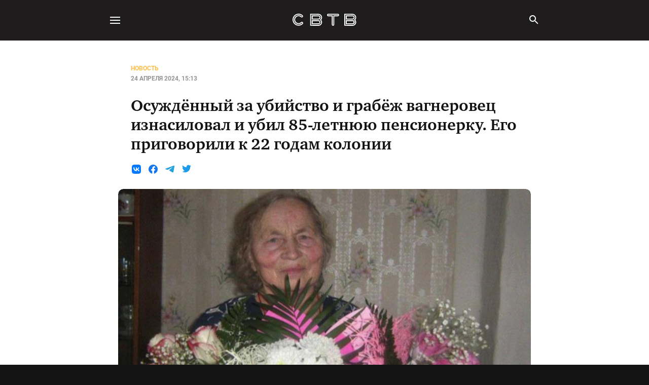

--- FILE ---
content_type: text/html; charset=utf-8
request_url: https://svtv.org/news/2024-04-24/osuzhdionnyi-za-ubiistvo/
body_size: 30185
content:
<!DOCTYPE html>

<html lang="ru">
<head>
<title>Осуждённый за убийство и грабёж вагнеровец изнасиловал и убил 85-летнюю пенсионерку. Его приговорили к 22 годам колонии</title>
<meta charset="utf-8"/>
<meta content="IE=edge" http-equiv="X-UA-Compatible"/>
<meta content="True" name="HandheldFriendly"/>
<meta content="width=device-width, initial-scale=1.0" name="viewport"/>
<link href="/manifest.webmanifest" rel="manifest"/>
<meta content="#141414" name="theme-color"/>
<link href="https://svtv-static.net/media/izgdVum8T8yeuCoHcI2pl.png" rel="apple-touch-icon"/>
<link href="/assets/built/all.css?v=226deb9f2f" rel="stylesheet" type="text/css">
<link href="https://svtv-static.net/media/izgdVum8T8yeuCoHcI2pl.png" rel="icon" type="image/png"/>
<link href="https://svtv.org/news/2024-04-24/osuzhdionnyi-za-ubiistvo/" rel="canonical"/>
<meta content="no-referrer-when-downgrade" name="referrer"/>
<link href="https://svtv.org/news/2024-04-24/osuzhdionnyi-za-ubiistvo/amp/" rel="amphtml"/>
<meta content="СВТВ Либертарианское СМИ" property="og:site_name"/>
<meta content="article" property="og:type"/>
<meta content="Осуждённый за убийство и грабёж вагнеровец изнасиловал и убил 85-летнюю пенсионерку. Его приговорили к 22 годам колонии" property="og:title"/>
<meta content="Кировский областной суд приговорил жителя села Новый Бурец, бывшего бойца ЧВК «Вагнер» Ивана Россомахина к 22 годам колонии строгого режима по делу об изнасиловании и убийстве пенсионерки. Также его обязали выплатить два миллиона рублей в качестве компенсации морального вреда в пользу семьи потерпевших. Об этом сообщил правозащитный проект «Травмпункт». 

Россомахина" property="og:description"/>
<meta content="https://svtv.org/news/2024-04-24/osuzhdionnyi-za-ubiistvo/" property="og:url"/>
<meta content="https://svtv-static.net/media/W15aekUdsYEUUBoTAZnWY.jpeg" property="og:image"/>
<meta content="2024-04-24T12:13:48.000Z" property="article:published_time"/>
<meta content="2024-04-24T12:13:58.000Z" property="article:modified_time"/>
<meta content="Новость" property="article:tag"/>
<meta content="https://www.facebook.com/ghost" property="article:publisher"/>
<meta content="summary_large_image" name="twitter:card"/>
<meta content="Осуждённый за убийство и грабёж вагнеровец изнасиловал и убил 85-летнюю пенсионерку. Его приговорили к 22 годам колонии" name="twitter:title"/>
<meta content="Кировский областной суд приговорил жителя села Новый Бурец, бывшего бойца ЧВК «Вагнер» Ивана Россомахина к 22 годам колонии строгого режима по делу об изнасиловании и убийстве пенсионерки. Также его обязали выплатить два миллиона рублей в качестве компенсации морального вреда в пользу семьи потерпевших. Об этом сообщил правозащитный проект «Травмпункт». 

Россомахина" name="twitter:description"/>
<meta content="https://svtv.org/news/2024-04-24/osuzhdionnyi-za-ubiistvo/" name="twitter:url"/>
<meta content="https://svtv-static.net/media/W15aekUdsYEUUBoTAZnWY.jpeg" name="twitter:image"/>
<meta content="Written by" name="twitter:label1"/>
<meta content="Alex Ryan" name="twitter:data1"/>
<meta content="Filed under" name="twitter:label2"/>
<meta content="Новость" name="twitter:data2"/>
<meta content="@ghost" name="twitter:site"/>
<script type="application/ld+json">
{
    "@context": "https://schema.org",
    "@type": "Article",
    "publisher": {
        "@type": "Organization",
        "name": "СВТВ Либертарианское СМИ",
        "url": "https://svtv.org/",
        "logo": {
            "@type": "ImageObject",
            "url": "https://svtv-static.net/media/izgdVum8T8yeuCoHcI2pl.png"
        }
    },
    "author": {
        "@type": "Person",
        "name": "Alex Ryan",
        "image": {
            "@type": "ImageObject",
            "url": "https://svtv-static.net/media/j5IMGBxxJm2wc1ulyEJDV.png"
        },
        "url": "https://svtv.org/author/alex-ryan/",
        "sameAs": []
    },
    "headline": "Осуждённый за убийство и грабёж вагнеровец изнасиловал и убил 85-летнюю пенсионерку. Его приговорили к 22 годам колонии",
    "url": "https://svtv.org/news/2024-04-24/osuzhdionnyi-za-ubiistvo/",
    "datePublished": "2024-04-24T12:13:48.000Z",
    "dateModified": "2024-04-24T12:13:58.000Z",
    "image": {
        "@type": "ImageObject",
        "url": "https://svtv-static.net/media/8kRaeUu-P6BADNo1VFL3M.jpeg"
    },
    "keywords": "Новость",
    "description": "Кировский областной суд приговорил жителя села Новый Бурец, бывшего бойца ЧВК «Вагнер» Ивана Россомахина к 22 годам колонии строгого режима по делу об изнасиловании и убийстве пенсионерки. Также его обязали выплатить два миллиона рублей в качестве компенсации морального вреда в пользу семьи потерпевших. Об этом сообщил правозащитный проект «Травмпункт». \n\nРоссомахина признали виновным в угрозе убийством (часть 1 статьи 119 УК), изнасиловании с применением насилия и с использованием беспомощного ",
    "mainEntityOfPage": "https://svtv.org/news/2024-04-24/osuzhdionnyi-za-ubiistvo/"
}
    </script>
<meta content="Ghost 5.77" name="generator"/>
<link href="" rel="alternate" title="СВТВ Либертарианское СМИ" type="application/rss+xml"/>
<script crossorigin="anonymous" data-key="dd4fbfdcb787ca8b5b35438862" data-sodo-search="https://svtv.org/" data-styles=" " defer="" src=" "></script>
<link href="https://svtv.org/webmentions/receive/" rel="webmention"/>
<script defer="" src="/public/cards.min.js?v=226deb9f2f"></script><style>:root {--ghost-accent-color: #FF1A75;}</style>
<link href="/public/cards.min.css?v=226deb9f2f" rel="stylesheet" type="text/css"/>
<meta content="wNrDQycNXsd_UqXrbAmsqPhCyEVkgRprXElRai3JU_Q" name="google-site-verification">
<meta content="c7836edb674c1830" name="yandex-verification">
<link href="https://svtv.org/feed/rss/" rel="alternate" title="СВТВ Либертарианское СМИ" type="application/rss+xml">
</link></meta></meta></link></head>
<body class="post-template tag-news">
<svg height="0" style="width: 0; height: 0; position: absolute;" width="0">
<symbol id="facebook" viewbox="0 0 18 18" xmlns="http://www.w3.org/2000/svg">
<path d="M18 9C18 4.02943 13.9706 0 9 0C4.02943 0 0 4.02943 0 9C0 13.4921 3.29115 17.2155 7.59375 17.8907V11.6016H5.30859V9H7.59375V7.01719C7.59375 4.76156 8.93742 3.51562 10.9932 3.51562C11.9776 3.51562 13.0078 3.69141 13.0078 3.69141V5.90625H11.873C10.755 5.90625 10.4062 6.60006 10.4062 7.3125V9H12.9023L12.5033 11.6016H10.4062V17.8907C14.7088 17.2155 18 13.4921 18 9Z"></path>
</symbol>
<symbol id="facebook-color" xmlns="http://www.w3.org/2000/svg">
<svg fill="none" height="18" viewbox="0 0 18 18" width="18" xmlns="http://www.w3.org/2000/svg">
<path d="M18 9C18 4.02943 13.9706 0 9 0C4.02943 0 0 4.02943 0 9C0 13.4921 3.29115 17.2155 7.59375 17.8907V11.6016H5.30859V9H7.59375V7.01719C7.59375 4.76156 8.93742 3.51562 10.9932 3.51562C11.9776 3.51562 13.0078 3.69141 13.0078 3.69141V5.90625H11.873C10.755 5.90625 10.4062 6.60006 10.4062 7.3125V9H12.9023L12.5033 11.6016H10.4062V17.8907C14.7088 17.2155 18 13.4921 18 9Z" fill="#1577EF"></path>
<path d="M12.5033 11.6016L12.9023 9.00001H10.4062V7.3125C10.4062 6.60077 10.755 5.90625 11.873 5.90625H13.0078V3.69141C13.0078 3.69141 11.9779 3.51562 10.9932 3.51562C8.93742 3.51562 7.59375 4.76156 7.59375 7.01719V9.00001H5.30859V11.6016H7.59375V17.8907C8.52558 18.0365 9.47442 18.0365 10.4062 17.8907V11.6016H12.5033Z" fill="white"></path>
</svg>
</symbol>
<symbol id="instagram" viewbox="0 0 18 18" xmlns="http://www.w3.org/2000/svg">
<path clip-rule="evenodd" d="M12.6377 0H5.3623C2.40551 0 0 2.40551 0 5.3623V12.6377C0 15.5945 2.40551 18 5.3623 18H12.6377C15.5945 18 18 15.5945 18 12.6377V5.3623C18 2.40551 15.5945 0 12.6377 0ZM16.1889 12.6376C16.1889 14.599 14.5989 16.1891 12.6375 16.1891H5.36204C3.40062 16.1891 1.81055 14.599 1.81055 12.6376V5.36222C1.81055 3.40077 3.40062 1.81072 5.36204 1.81072H12.6375C14.5989 1.81072 16.1889 3.40077 16.1889 5.36222V12.6376ZM4.3446 9.00019C4.3446 6.43321 6.43303 4.34478 9.00004 4.34478C11.5671 4.34478 13.6555 6.43318 13.6555 9.00019C13.6555 11.5672 11.5671 13.6556 9.00004 13.6556C6.43303 13.6556 4.3446 11.5672 4.3446 9.00019ZM8.99979 11.8448C7.42873 11.8448 6.15515 10.5712 6.15515 9.00015C6.15515 7.42909 7.42876 6.15551 8.99979 6.15551C10.5709 6.15551 11.8444 7.42909 11.8444 9.00015C11.8444 10.5712 10.5708 11.8448 8.99979 11.8448ZM13.6642 5.49498C14.2803 5.49498 14.7798 4.99554 14.7798 4.37944C14.7798 3.76335 14.2803 3.2639 13.6642 3.2639C13.0482 3.2639 12.5487 3.76335 12.5487 4.37944C12.5487 4.99554 13.0482 5.49498 13.6642 5.49498Z" fill-rule="evenodd"></path>
</symbol>
<symbol id="telegram" viewbox="0 0 18 18" xmlns="http://www.w3.org/2000/svg">
<path clip-rule="evenodd" d="M1.2,8.1c4.8-1.9,8.1-3.1,9.7-3.7c4.6-1.7,5.6-2,6.2-2c0.1,0,0.4,0,0.6,0.2c0.2,0.1,0.2,0.3,0.2,0.4
	c0,0.2,0,0.4,0,0.6c-0.2,2.4-1.3,8.1-1.9,10.7c-0.2,1.1-0.7,1.5-1.1,1.5c-1,0.1-1.7-0.6-2.6-1.1c-1.5-0.9-2.3-1.4-3.7-2.2
	C7,11.4,8.1,10.8,9,10c0.2-0.2,4.5-3.7,4.6-4c0,0,0-0.2-0.1-0.3s-0.2-0.1-0.3,0c-0.1,0-2.5,1.4-7,4.2c-0.7,0.4-1.3,0.6-1.8,0.6
	c-0.6,0-1.7-0.3-2.6-0.5c-1-0.3-1.9-0.5-1.8-1C0,8.6,0.5,8.3,1.2,8.1z" fill-rule="evenodd"></path>
</symbol>
<symbol id="telegram-color" xmlns="http://www.w3.org/2000/svg">
<svg fill="none" height="18" viewbox="0 0 18 18" width="18" xmlns="http://www.w3.org/2000/svg">
<path clip-rule="evenodd" d="M1.23676 7.78011C6.0697 5.88546 9.29199 4.63629 10.9036 4.03259C15.5068 2.3095 16.4636 2.00994 17.0869 2.00009C17.2241 1.99801 17.5308 2.02993 17.7294 2.17375C17.8968 2.29608 17.9432 2.46167 17.9651 2.57774C17.9988 2.77191 18.0081 2.96888 17.9929 3.16493C17.7433 5.52384 16.6642 11.2495 16.1148 13.8907C15.8828 15.0084 15.4249 15.3826 14.982 15.4202C14.0206 15.4998 13.2886 14.8476 12.356 14.2974C10.8973 13.4369 10.0732 12.901 8.65691 12.0611C7.02018 11.0905 8.08138 10.557 9.01396 9.6852C9.25796 9.45694 13.4995 5.98542 13.5813 5.67004C13.5916 5.63065 13.6012 5.48386 13.5041 5.40628C13.407 5.3287 13.2644 5.35526 13.161 5.37644C13.0147 5.40628 10.6841 6.7927 6.16916 9.53571C5.50744 9.94448 4.90827 10.1434 4.37164 10.1325C3.77954 10.1208 2.64109 9.8311 1.79471 9.58345C0.756715 9.27971 -0.0684457 9.11919 0.00448931 8.60361C0.0413989 8.33547 0.452156 8.06097 1.23676 7.78011Z" fill="#23A2DD" fill-rule="evenodd"></path>
</svg>
</symbol>
<symbol id="twitter" viewbox="0 0 18 18" xmlns="http://www.w3.org/2000/svg">
<path d="M16.1615 5.64052C16.1725 5.79848 16.1725 5.9579 16.1725 6.11733C16.1725 10.998 12.4575 16.6252 5.66458 16.6252C3.65625 16.6282 1.68961 16.0523 0 14.9667C0.291238 15.0013 0.584256 15.0189 0.877549 15.0193C2.54092 15.0213 4.15654 14.4634 5.46421 13.4354C4.69345 13.4212 3.94644 13.1663 3.32775 12.7064C2.70907 12.2465 2.2497 11.6047 2.01398 10.8707C2.56725 10.9776 3.13767 10.9561 3.68132 10.8078C2.84561 10.6389 2.09403 10.1862 1.55397 9.52649C1.01391 8.86674 0.71861 8.04054 0.718128 7.18794V7.14113C1.23182 7.42705 1.80661 7.58555 2.39425 7.60331C1.61281 7.08064 1.05986 6.27987 0.84793 5.36394C0.635998 4.44801 0.781 3.48575 1.25343 2.67295C2.18067 3.81383 3.33746 4.74698 4.64872 5.41181C5.95998 6.07663 7.39639 6.45828 8.86471 6.53197C8.68108 5.74029 8.76345 4.91017 9.09908 4.17001C9.43471 3.42986 10.0049 2.82094 10.7214 2.43745C11.4379 2.05396 12.2609 1.91728 13.0629 2.04855C13.8649 2.17982 14.6013 2.57173 15.1582 3.16364C15.9851 3.00048 16.778 2.69727 17.5027 2.26708C17.2271 3.12225 16.6502 3.84813 15.8793 4.30957C16.6112 4.22304 17.3261 4.02732 18 3.72893C17.5053 4.47001 16.8828 5.11727 16.1615 5.64052V5.64052Z"></path>
</symbol>
<symbol id="twitter-color" xmlns="http://www.w3.org/2000/svg">
<svg fill="none" height="16" viewbox="0 0 18 16" width="18" xmlns="http://www.w3.org/2000/svg">
<path d="M16.1615 4.32802C16.1725 4.48598 16.1725 4.64541 16.1725 4.80483C16.1725 9.68546 12.4575 15.3127 5.66458 15.3127C3.65625 15.3157 1.68961 14.7398 0 13.6542C0.291238 13.6888 0.584256 13.7064 0.877549 13.7068C2.54092 13.7088 4.15654 13.1509 5.46421 12.1229C4.69345 12.1087 3.94644 11.8538 3.32775 11.3939C2.70907 10.934 2.2497 10.2922 2.01398 9.55822C2.56725 9.66512 3.13767 9.6436 3.68132 9.49533C2.84561 9.32643 2.09403 8.87373 1.55397 8.21399C1.01391 7.55424 0.71861 6.72804 0.718128 5.87544V5.82863C1.23182 6.11455 1.80661 6.27305 2.39425 6.29081C1.61281 5.76814 1.05986 4.96737 0.84793 4.05144C0.635998 3.13551 0.781 2.17325 1.25343 1.36045C2.18067 2.50133 3.33746 3.43448 4.64872 4.09931C5.95998 4.76413 7.39639 5.14578 8.86471 5.21947C8.68108 4.42779 8.76345 3.59767 9.09908 2.85751C9.43471 2.11736 10.0049 1.50844 10.7214 1.12495C11.4379 0.741459 12.2609 0.604777 13.0629 0.736048C13.8649 0.867319 14.6013 1.25923 15.1582 1.85114C15.9851 1.68798 16.778 1.38477 17.5027 0.954579C17.2271 1.80975 16.6502 2.53563 15.8793 2.99707C16.6112 2.91054 17.3261 2.71482 18 2.41643C17.5053 3.15751 16.8828 3.80477 16.1615 4.32802Z" fill="#1B9BED"></path>
</svg>
</symbol>
<symbol id="vk" viewbox="0 0 18 18" xmlns="http://www.w3.org/2000/svg">
<path clip-rule="evenodd" d="M1.26375 1.26375C0 2.5275 0 4.56 0 8.625V9.375C0 13.44 0 15.4725 1.26375 16.7363C2.5275 18 4.56 18 8.625 18H9.375C13.44 18 15.4725 18 16.7363 16.7363C18 15.4725 18 13.44 18 9.375V8.625C18 4.56 18 2.5275 16.7363 1.26375C15.4725 0 13.44 0 9.375 0H8.625C4.56 0 2.5275 0 1.26375 1.26375ZM3.5625 5.625H4.875C5.2125 5.625 5.33625 5.77125 5.46375 6.135C6.105 8.01 7.18875 9.64125 7.63125 9.64125C7.8 9.64125 7.875 9.5625 7.875 9.13875V7.2075C7.87142 6.8502 7.73815 6.50638 7.5 6.24C7.41149 6.15723 7.35561 6.04547 7.3425 5.925C7.34441 5.88328 7.3546 5.84237 7.37247 5.80462C7.39034 5.76688 7.41553 5.73307 7.44659 5.70515C7.47765 5.67724 7.51394 5.65577 7.55337 5.64201C7.5928 5.62825 7.63457 5.62247 7.67625 5.625H9.75C10.0312 5.625 10.125 5.775 10.125 6.10875V8.7075C10.125 8.985 10.2487 9.0825 10.3312 9.0825C10.4962 9.0825 10.635 8.985 10.9425 8.68125C11.605 7.86891 12.148 6.96602 12.555 6C12.5974 5.88472 12.6756 5.78607 12.7782 5.71857C12.8808 5.65106 13.0024 5.61827 13.125 5.625H14.4375C14.835 5.625 14.9175 5.83125 14.835 6.10875C14.6663 6.85875 13.0687 9.10875 13.0687 9.10875C12.9262 9.33375 12.8737 9.4425 13.0687 9.69375C13.1842 9.83725 13.3095 9.97258 13.4437 10.0988C13.6162 10.2675 13.8187 10.4738 13.9688 10.6388C14.4206 11.086 14.7945 11.6057 15.075 12.1763C15.1913 12.5625 15 12.75 14.625 12.75H13.3125C12.96 12.75 12.7837 12.555 12.4012 12.1275C12.2362 11.9475 12.0262 11.7262 11.775 11.46C10.995 10.71 10.65 10.6125 10.4662 10.6125C10.2037 10.6125 10.1212 10.6875 10.1212 11.0625V12.24C10.1212 12.5625 10.02 12.75 9.18375 12.75C7.7925 12.75 6.26625 11.9063 5.1825 10.35C3.55875 8.06625 3.1125 6.345 3.1125 6C3.1125 5.80125 3.1875 5.625 3.5625 5.625Z" fill-rule="evenodd"></path>
</symbol>
<symbol fill="none" id="vk-color" viewbox="0 0 24 24" xmlns="http://www.w3.org/2000/svg">
<path clip-rule="evenodd" d="M1.68707 1.68707C0 3.37413 0 6.0894 0 11.52V12.48C0 17.9106 0 20.6259 1.68707 22.313C3.37413 24 6.0894 24 11.52 24H12.48C17.9106 24 20.6259 24 22.313 22.313C24 20.6259 24 17.9106 24 12.48V11.52C24 6.0894 24 3.37413 22.313 1.68707C20.6259 0 17.9106 0 12.48 0H11.52C6.0894 0 3.37413 0 1.68707 1.68707ZM4.05005 7.30005C4.18005 13.54 7.3 17.2901 12.77 17.2901H13.0801V13.72C15.0901 13.92 16.6099 15.39 17.2199 17.2901H20.06C19.28 14.45 17.2299 12.88 15.9499 12.28C17.2299 11.54 19.0299 9.74005 19.4599 7.30005H16.8799C16.3199 9.28005 14.6601 11.08 13.0801 11.25V7.30005H10.5V14.22C8.9 13.82 6.88005 11.88 6.79005 7.30005H4.05005Z" fill="#0077FF" fill-rule="evenodd"></path>
</symbol>
<symbol fill="none" height="18" id="vk-color-white" viewbox="0 0 18 18" width="18" xmlns="http://www.w3.org/2000/svg">
<path d="M16.7362 1.26375C15.4688 0 13.4325 0 9.375 0H8.625C4.5675 0 2.53125 0 1.26375 1.26375C-0.00374997 2.5275 1.29771e-07 4.5675 1.29771e-07 8.625V9.375C1.29771e-07 13.4325 1.19209e-07 15.4688 1.26375 16.7362C2.5275 18.0037 4.5675 18 8.625 18H9.375C13.4475 18 15.4837 18 16.7512 16.7362C18.0187 15.4725 18 13.4325 18 9.375V8.625C18 4.5675 18 2.53125 16.7362 1.26375Z" fill="white"></path>
<path d="M16.7362 1.26375C15.4688 0 13.4325 0 9.375 0H8.625C4.5675 0 2.53125 0 1.26375 1.26375C-0.00375 2.5275 1.29767e-07 4.5675 1.29767e-07 8.625V9.375C1.29767e-07 13.4325 8.9407e-08 15.4688 1.26375 16.7362C2.5275 18.0037 4.5675 18 8.625 18H9.375C13.4475 18 15.4837 18 16.7512 16.7362C18.0187 15.4725 18 13.4325 18 9.375V8.625C18 4.5675 18 2.53125 16.7362 1.26375ZM12.915 12.9675C12.7189 12.2649 12.3195 11.6359 11.7671 11.1595C11.2147 10.6832 10.5338 10.3807 9.81 10.29V12.9675H9.5775C5.475 12.9675 3.135 10.155 3.0375 5.4675H5.0925C5.16 8.9025 6.675 10.3425 7.875 10.6575V5.475H9.81V8.4375C10.995 8.31 12.24 6.96 12.66 5.475H14.595C14.4395 6.24722 14.1261 6.97897 13.6743 7.62429C13.2226 8.26962 12.6424 8.81459 11.97 9.225C12.7196 9.59679 13.3819 10.1232 13.9132 10.7696C14.4445 11.416 14.8328 12.1676 15.0525 12.975L12.915 12.9675Z" fill="#0077FF"></path>
</symbol>
<symbol id="rss" viewbox="0 0 20 20" xmlns="http://www.w3.org/2000/svg">
<path clip-rule="evenodd" d="M18.5958 1.40417C17.1875 0 14.925 0 10.4167 0H9.58333C5.075 0 2.8125 0 1.40417 1.40417C-1.82857e-05 2.8042 -1.22179e-05 5.06166 7.25593e-08 9.54355V9.58333V10.4167C7.25593e-08 14.925 7.25593e-08 17.1875 1.40417 18.5958C2.80419 20 5.06165 20 9.54353 20H9.54354H9.58333H10.4167C14.9417 20 17.2042 20 18.6125 18.5958C20.0005 17.212 20.0003 14.9904 20 10.611L20 10.4167V9.58333C20 5.075 20 2.8125 18.5958 1.40417ZM5.69099 15.9288C6.58282 15.9288 7.3058 15.2059 7.3058 14.314C7.3058 13.4222 6.58282 12.6992 5.69099 12.6992C4.79915 12.6992 4.07617 13.4222 4.07617 14.314C4.07617 15.2059 4.79915 15.9288 5.69099 15.9288ZM4.07617 6.49864V4.40234C7.13304 4.40234 10.0647 5.61668 12.2262 7.77821C14.3878 9.93974 15.6021 12.8714 15.6021 15.9283H13.5058C13.5058 14.69 13.2619 13.4638 12.788 12.3197C12.3141 11.1757 11.6195 10.1361 10.7439 9.26051C9.8683 8.38489 8.82879 7.69031 7.68473 7.21643C6.54068 6.74254 5.31449 6.49864 4.07617 6.49864ZM4.07617 10.6912V8.59494C6.02109 8.59494 7.88635 9.36755 9.26162 10.7428C10.6369 12.1181 11.4095 13.9833 11.4095 15.9283H9.31321C9.31125 14.5399 8.75886 13.209 7.77715 12.2273C6.79544 11.2456 5.46452 10.6932 4.07617 10.6912Z" fill-rule="evenodd"></path>
</symbol>
<symbol id="rss-color" xmlns="http://www.w3.org/2000/svg">
<path d="M16.7362 1.26375C15.4687 0 13.4325 0 9.375 0H8.625C4.5675 0 2.53125 0 1.26375 1.26375C-0.00374997 2.5275 1.29771e-07 4.5675 1.29771e-07 8.625V9.375C1.29771e-07 13.4325 1.19209e-07 15.4687 1.26375 16.7362C2.5275 18.0037 4.5675 18 8.625 18H9.375C13.4475 18 15.4837 18 16.7512 16.7362C18.0187 15.4725 18 13.4325 18 9.375V8.625C18 4.5675 18 2.53125 16.7362 1.26375Z" fill="#F7931A"></path>
<path d="M5.1213 14.3334C5.92396 14.3334 6.57464 13.6827 6.57464 12.8801C6.57464 12.0774 5.92396 11.4268 5.1213 11.4268C4.31865 11.4268 3.66797 12.0774 3.66797 12.8801C3.66797 13.6827 4.31865 14.3334 5.1213 14.3334Z" fill="white"></path>
<path d="M3.66797 3.95996V5.84663C4.78245 5.84663 5.88603 6.06614 6.91568 6.49264C7.94533 6.91913 8.88089 7.54425 9.66895 8.33231C10.457 9.12037 11.0821 10.0559 11.5086 11.0856C11.9351 12.1152 12.1546 13.2188 12.1546 14.3333H14.0413C14.0413 11.5821 12.9484 8.94362 11.003 6.99824C9.05765 5.05286 6.41915 3.95996 3.66797 3.95996ZM3.66797 7.73329V9.61996C4.91748 9.62172 6.11531 10.1189 6.99885 11.0024C7.88239 11.886 8.37954 13.0838 8.3813 14.3333H10.268C10.268 12.5829 9.57261 10.9041 8.33487 9.66639C7.09713 8.42865 5.4184 7.73329 3.66797 7.73329Z" fill="white"></path>
</symbol>
<symbol fill="none" height="20" id="gettr" viewbox="0 0 20 20" width="20" xmlns="http://www.w3.org/2000/svg">
<path clip-rule="evenodd" d="M10.0112 17.9438C14.5058 17.4413 18 13.6287 18 9C18 4.02944 13.9706 0 9 0C4.02944 0 0 4.02944 0 9C0 13.6287 3.49422 17.4413 7.98876 17.9438L7.48535 15.4268H5.27273L4 12.9268H14L12.7273 15.4268H10.5146L10.0112 17.9438ZM8.98242 2C8.8918 2.54375 8.43867 3.93937 7.35118 5.17187C5.9918 6.71249 5.35743 7.98124 6.89805 9.97499C8.13055 11.57 9.07304 12.3312 9.07304 12.3312C9.07304 12.3312 9.83429 11.2981 10.7043 10.4281C11.7918 9.34061 12.698 7.52812 11.248 5.17187C11.1755 5.67937 10.9157 5.92708 10.7949 5.98749C10.8251 5.68541 10.7587 4.79125 10.2512 3.63125C10.1605 4.175 9.88866 4.62812 9.70741 4.71875C9.70741 3.05125 9.22409 2.21146 8.98242 2Z" fill="#888888" fill-rule="evenodd"></path>
</symbol>
<symbol id="copy" viewbox="0 0 18 18" xmlns="http://www.w3.org/2000/svg">
<path d="M12 0.75H3C2.60218 0.75 2.22064 0.908035 1.93934 1.18934C1.65804 1.47064 1.5 1.85218 1.5 2.25V12.75H3V2.25H12V0.75ZM14.25 3.75H6C5.60218 3.75 5.22064 3.90804 4.93934 4.18934C4.65804 4.47064 4.5 4.85218 4.5 5.25V15.75C4.5 16.1478 4.65804 16.5294 4.93934 16.8107C5.22064 17.092 5.60218 17.25 6 17.25H14.25C14.6478 17.25 15.0294 17.092 15.3107 16.8107C15.592 16.5294 15.75 16.1478 15.75 15.75V5.25C15.75 4.85218 15.592 4.47064 15.3107 4.18934C15.0294 3.90804 14.6478 3.75 14.25 3.75V3.75ZM14.25 15.75H6V5.25H14.25V15.75Z" fill="inherit"></path>
</symbol> <symbol id="qr" viewbox="0 0 18 18" xmlns="http://www.w3.org/2000/svg">
<path d="M2.25 8.25H8.25V2.25H2.25V8.25ZM3.75 3.75H6.75V6.75H3.75V3.75Z" fill="inherit"></path>
<path d="M2.25 15.75H8.25V9.75H2.25V15.75ZM3.75 11.25H6.75V14.25H3.75V11.25Z" fill="inherit"></path>
<path d="M9.75 2.25V8.25H15.75V2.25H9.75ZM14.25 6.75H11.25V3.75H14.25V6.75Z" fill="inherit"></path>
<path d="M15.75 14.25H14.25V15.75H15.75V14.25Z" fill="inherit"></path>
<path d="M11.25 9.75H9.75V11.25H11.25V9.75Z" fill="inherit"></path>
<path d="M12.75 11.25H11.25V12.75H12.75V11.25Z" fill="inherit"></path>
<path d="M11.25 12.75H9.75V14.25H11.25V12.75Z" fill="inherit"></path>
<path d="M12.75 14.25H11.25V15.75H12.75V14.25Z" fill="inherit"></path>
<path d="M14.25 12.75H12.75V14.25H14.25V12.75Z" fill="inherit"></path>
<path d="M14.25 9.75H12.75V11.25H14.25V9.75Z" fill="inherit"></path>
<path d="M15.75 11.25H14.25V12.75H15.75V11.25Z" fill="inherit"></path>
</symbol>
<symbol id="authors" viewbox="0 0 100 100" xmlns="http://www.w3.org/2000/svg">
<defs><lineargradient gradientunits="userSpaceOnUse" id="a" x1="50" x2="50" y1="0" y2="100"><stop stop-color="#BAF7FF"></stop><stop offset="1" stop-color="#7AEFFF"></stop></lineargradient>
</defs>
<path d="M0 50C0 31.3077 0 21.9615 4.01924 15C6.65229 10.4394 10.4394 6.65229 15 4.01924C21.9615 0 31.3077 0 50 0V0C68.6923 0 78.0385 0 85 4.01924C89.5606 6.65229 93.3477 10.4394 95.9808 15C100 21.9615 100 31.3077 100 50V50C100 68.6923 100 78.0385 95.9808 85C93.3477 89.5606 89.5606 93.3477 85 95.9808C78.0385 100 68.6923 100 50 100V100C31.3077 100 21.9615 100 15 95.9808C10.4394 93.3477 6.65229 89.5606 4.01924 85C0 78.0385 0 68.6923 0 50V50Z" fill="url(#a)"></path>
</symbol> <symbol id="share" viewbox="0 0 30 30" xmlns="http://www.w3.org/2000/svg">
<path d="M20 20H9.5V9.5H14.75V8H9.5C9.10218 8 8.72064 8.15804 8.43934 8.43934C8.15804 8.72064 8 9.10218 8 9.5V20C8 20.3978 8.15804 20.7794 8.43934 21.0607C8.72064 21.342 9.10218 21.5 9.5 21.5H20C20.3978 21.5 20.7794 21.342 21.0607 21.0607C21.342 20.7794 21.5 20.3978 21.5 20V14.75H20V20ZM16.25 8V9.5H18.9425L11.57 16.8725L12.6275 17.93L20 10.5575V13.25H21.5V8H16.25Z" fill="inherit"></path>
</symbol>
<symbol id="link" xmlns="http://www.w3.org/2000/svg">
<path d="M5.2238 14.7758C4.73986 14.29 4.46813 13.6323 4.46813 12.9466C4.46813 12.2609 4.73986 11.6032 5.2238 11.1174L7.58213 8.76742L6.46547 7.64242L4.10713 10.0008C3.34814 10.7866 2.92816 11.8391 2.93766 12.9316C2.94715 14.0241 3.38536 15.0691 4.15789 15.8417C4.93042 16.6142 5.97548 17.0524 7.06796 17.0619C8.16045 17.0714 9.21296 16.6514 9.9988 15.8924L12.3571 13.5341L11.2321 12.4174L8.88213 14.7758C8.39638 15.2597 7.73865 15.5314 7.05297 15.5314C6.36729 15.5314 5.70955 15.2597 5.2238 14.7758V14.7758ZM8.23213 12.9508L12.9488 8.23409L11.7655 7.05075L7.0488 11.7674L8.23213 12.9508ZM9.9988 4.10909L7.64047 6.46742L8.76547 7.58409L11.1155 5.22575C11.6006 4.74063 12.2586 4.46809 12.9446 4.46809C13.6307 4.46809 14.2887 4.74063 14.7738 5.22575C15.2589 5.71088 15.5315 6.36885 15.5315 7.05492C15.5315 7.74099 15.2589 8.39896 14.7738 8.88409L12.4155 11.2341L13.5321 12.3591L15.8905 10.0008C16.6495 9.21491 17.0694 8.1624 17.0599 7.06992C17.0504 5.97743 16.6122 4.93238 15.8397 4.15984C15.0672 3.38731 14.0221 2.9491 12.9296 2.93961C11.8372 2.93012 10.7846 3.35009 9.9988 4.10909V4.10909Z"></path>
</symbol>
<symbol id="content" viewbox="0 0 18 18" xmlns="http://www.w3.org/2000/svg">
<path d="M3.004 7.875a1.125 1.125 0 1 0 0 2.25 1.125 1.125 0 0 0 0-2.25Zm0-4.5a1.125 1.125 0 1 0 0 2.25 1.125 1.125 0 0 0 0-2.25Zm0 9a1.125 1.125 0 1 0 0 2.25 1.125 1.125 0 0 0 0-2.25Zm2.25 1.875h10.5v-1.5h-10.5v1.5Zm0-4.5h10.5v-1.5h-10.5v1.5Zm0-6v1.5h10.5v-1.5h-10.5Z" fill="inherit"></path>
</symbol>
<symbol height="24px" id="play" viewbox="0 0 24 24" width="24px" xmlns="http://www.w3.org/2000/svg">
<path d="M0 0h24v24H0z" fill="none"></path>
<path d="M8 5v14l11-7z"></path>
</symbol>
<symbol id="news" xmlns="http://www.w3.org/2000/svg">
<path d="M15 6L17.4308 12.5692L24 15L17.4308 17.4308L15 24L12.5692 17.4308L6 15L12.5692 12.5692L15 6Z"></path>
</symbol>
<symbol id="opinion" xmlns="http://www.w3.org/2000/svg">
<path d="M15 12.1115C14.2131 12.1115 13.4754 11.811 12.8852 11.2098C12.3442 10.6588 12 9.90735 12 9.05575C12 8.20414 12.295 7.50283 12.8852 6.90169C13.4262 6.35065 14.1639 6 15 6C15.8361 6 16.5246 6.30056 17.1148 6.90169C17.6558 7.45273 18 8.20414 18 9.05575C18 9.90735 17.705 10.6087 17.1148 11.2098C16.5246 11.811 15.7869 12.1115 15 12.1115Z" fill="currentFill"></path>
<path d="M9 18.2229C8.21311 18.2229 7.47538 17.9223 6.88521 17.3212C6.34423 16.7701 6 16.0187 6 15.1671C6 14.3155 6.29505 13.6142 6.88521 13.0131C7.4262 12.462 8.16393 12.1113 9 12.1113C9.83607 12.1113 10.5246 12.4119 11.1147 13.0131C11.6557 13.5641 12 14.3155 12 15.1671C12 16.0187 11.7049 16.72 11.1147 17.3212C10.5246 17.9223 9.78689 18.2229 9 18.2229Z" fill="currentFill"></path>
<path d="M15 24.3344C14.2131 24.3344 13.4754 24.0338 12.8852 23.4327C12.3442 22.8817 12 22.1303 12 21.2786C12 20.427 12.295 19.7257 12.8852 19.1246C13.4262 18.5736 14.1639 18.2229 15 18.2229C15.8361 18.2229 16.5246 18.5235 17.1148 19.1246C17.6558 19.6756 18 20.427 18 21.2786C18 22.1303 17.705 22.8316 17.1148 23.4327C16.5246 24.0338 15.7869 24.3344 15 24.3344Z" fill="currentFill"></path>
<path d="M21 18.2229C20.2131 18.2229 19.4754 17.9223 18.8853 17.3212C18.3443 16.7701 18 16.0187 18 15.1671C18 14.3155 18.2951 13.6142 18.8853 13.0131C19.4263 12.462 20.1639 12.1113 21 12.1113C21.8361 12.1113 22.5246 12.4119 23.1148 13.0131C23.6558 13.5641 24 14.3155 24 15.1671C24 16.0187 23.705 16.72 23.1148 17.3212C22.5246 17.9223 21.7869 18.2229 21 18.2229Z" fill="currentFill"></path>
</symbol>
<symbol id="factchecking" xmlns="http://www.w3.org/2000/svg">
<path class="st0" d="M22,6H8C7.5,6,7,6.2,6.6,6.6C6.2,7,6,7.5,6,8v14c0,0.5,0.2,1,0.6,1.4C7,23.8,7.5,24,8,24h14
	c0.5,0,1-0.2,1.4-0.6C23.8,23,24,22.5,24,22V8c0-0.5-0.2-1-0.6-1.4C23,6.2,22.5,6,22,6L22,6z M22,22H8V8h14V22z"></path>
<path class="st1" clip-rule="evenodd" d="M22,8h-3C12.9,8,8,12.9,8,19v3h14V8z M19,6C11.8,6,6,11.8,6,19v3c0,1.1,0.9,2,2,2h14c1.1,0,2-0.9,2-2V8
	c0-1.1-0.9-2-2-2H19z" fill-rule="evenodd"></path>
<path class="st0" d="M17.4,19.9c0.2,0.2,0.4,0.3,0.6,0.4c0.4,0.2,0.9,0.2,1.4,0c0.2-0.1,0.4-0.2,0.6-0.4c0.3-0.3,0.5-0.8,0.5-1.3
	c0-0.2,0-0.5-0.1-0.7c-0.1-0.2-0.2-0.4-0.4-0.6l-7.6-5.1L17.4,19.9z"></path>
</symbol>
<symbol id="thread" xmlns="http://www.w3.org/2000/svg">
<path clip-rule="evenodd" d="M22 13H12V17H22V13ZM12 11H22C22.5304 11 23.0391 11.2107 23.4142 11.5858C23.7893 11.9609 24 12.4696 24 13V17C24 17.5304 23.7893 18.0391 23.4142 18.4142C23.0391 18.7893 22.5304 19 22 19H12C11.4696 19 10.9609 18.7893 10.5858 18.4142C10.2107 18.0391 10 17.5304 10 17V13C10 12.4696 10.2107 11.9609 10.5858 11.5858C10.9609 11.2107 11.4696 11 12 11Z" fill="currentFill" fill-rule="evenodd"></path>
<path d="M6 7.88889C6 7.39797 6.44772 7 7 7V7C7.55228 7 8 7.39797 8 7.88889V22.1111C8 22.602 7.55228 23 7 23V23C6.44772 23 6 22.602 6 22.1111V7.88889Z" fill="currentFill"></path>
<path d="M23.2222 7C23.6518 7 24 7.44772 24 8V8C24 8.55229 23.6518 9 23.2222 9L10.7778 9C10.3482 9 10 8.55228 10 8V8C10 7.44771 10.3482 7 10.7778 7L23.2222 7Z" fill="currentFill"></path>
<path d="M23.2222 21C23.6518 21 24 21.4477 24 22V22C24 22.5523 23.6518 23 23.2222 23L10.7778 23C10.3482 23 10 22.5523 10 22V22C10 21.4477 10.3482 21 10.7778 21L23.2222 21Z" fill="currentFill"></path>
</symbol>
<symbol id="test" xmlns="http://www.w3.org/2000/svg">
<path clip-rule="evenodd" d="M22 18H8V22H22V18ZM8 16H22C22.5304 16 23.0391 16.2107 23.4142 16.5858C23.7893 16.9609 24 17.4696 24 18V22C24 22.5304 23.7893 23.0391 23.4142 23.4142C23.0391 23.7893 22.5304 24 22 24H8C7.46957 24 6.96086 23.7893 6.58579 23.4142C6.21071 23.0391 6 22.5304 6 22V18C6 17.4696 6.21071 16.9609 6.58579 16.5858C6.96086 16.2107 7.46957 16 8 16Z" fill="currentFill" fill-rule="evenodd"></path>
<path clip-rule="evenodd" d="M22 8H8V12H22V8ZM8 6H22C22.5304 6 23.0391 6.21071 23.4142 6.58579C23.7893 6.96086 24 7.46957 24 8V12C24 12.5304 23.7893 13.0391 23.4142 13.4142C23.0391 13.7893 22.5304 14 22 14H8C7.46957 14 6.96086 13.7893 6.58579 13.4142C6.21071 13.0391 6 12.5304 6 12V8C6 7.46957 6.21071 6.96086 6.58579 6.58579C6.96086 6.21071 7.46957 6 8 6Z" fill="currentFill" fill-rule="evenodd"></path>
</symbol>
<symbol id="translation" xmlns="http://www.w3.org/2000/svg">
<path d="M22,6H8C6.9,6,6,6.9,6,8v14c0,1.1,0.9,2,2,2h14c1.1,0,2-0.9,2-2V8C24,6.9,23.1,6,22,6z M22,22H8V8l0,0h14V22z"></path>
<path d="M10,12.5h3.6c-0.6,1.1-2,3-3.9,3.5c-0.5,0.2-0.8,0.7-0.7,1.2c0.2,0.5,0.6,0.8,1,0.8c0.1,0,0.2,0,0.3,0
		c1.6-0.5,2.8-1.5,3.7-2.6v2.1h-1c-0.6,0-1,0.4-1,1s0.4,1,1,1h1V20c0,0.6,0.4,1,1,1s1-0.4,1-1v-0.5h1c0.6,0,1-0.4,1-1s-0.4-1-1-1h-1
		v-2.1c0.9,1,2.1,2.1,3.7,2.6c0.1,0,0.2,0,0.3,0c0.4,0,0.8-0.3,1-0.7c0.2-0.5-0.1-1.1-0.7-1.2c-1.9-0.6-3.3-2.4-3.9-3.5H20
		c0.6,0,1-0.4,1-1c0-0.6-0.4-1-1-1h-4V10c0-0.6-0.4-1-1-1s-1,0.4-1,1v0.5h-4c-0.6,0-1,0.4-1,1C9,12.1,9.4,12.5,10,12.5z"></path>
</symbol>
<symbol height="30" id="context" width="30" xmlns="http://www.w3.org/2000/svg">
<path clip-rule="evenodd" d="M11.9968 6.10355C11.9989 6.16967 12 6.23605 12 6.30269C12 8.52354 10.7934 10.4626 9 11.5C7.2066 10.4626 6 8.52354 6 6.30269C6 6.23605 6.00109 6.16967 6.00324 6.10355C6.88503 5.5942 7.90848 5.30273 9 5.30273C10.0915 5.30273 11.115 5.5942 11.9968 6.10355Z" fill-rule="evenodd"></path>
<path clip-rule="evenodd" d="M9 7.5C6.79086 7.5 5 9.29086 5 11.5C5 13.7091 6.79086 15.5 9 15.5C11.2091 15.5 13 13.7091 13 11.5C13 9.29086 11.2091 7.5 9 7.5ZM9 5.5C5.68629 5.5 3 8.18629 3 11.5C3 14.8137 5.68629 17.5 9 17.5C12.3137 17.5 15 14.8137 15 11.5C15 8.18629 12.3137 5.5 9 5.5Z" fill-rule="evenodd"></path>
<path clip-rule="evenodd" d="M12 2.5C9.79086 2.5 8 4.29086 8 6.5C8 8.70914 9.79086 10.5 12 10.5C14.2091 10.5 16 8.70914 16 6.5C16 4.29086 14.2091 2.5 12 2.5ZM12 0.499999C8.68629 0.499999 6 3.18629 6 6.5C6 9.81371 8.68629 12.5 12 12.5C15.3137 12.5 18 9.81371 18 6.5C18 3.18629 15.3137 0.5 12 0.499999Z" fill-rule="evenodd"></path>
<path clip-rule="evenodd" d="M6 2.5C3.79086 2.5 2 4.29086 2 6.5C2 8.70914 3.79086 10.5 6 10.5C8.20914 10.5 10 8.70914 10 6.5C10 4.29086 8.20914 2.5 6 2.5ZM6 0.499999C2.68629 0.499999 8.1423e-07 3.18629 5.24537e-07 6.5C2.34843e-07 9.81371 2.68629 12.5 6 12.5C9.31371 12.5 12 9.81371 12 6.5C12 3.18629 9.31371 0.5 6 0.499999Z" fill-rule="evenodd"></path>
</symbol>
<symbol fill="none" height="18" id="online" viewbox="0 0 18 18" width="18" xmlns="http://www.w3.org/2000/svg">
<path d="M16 0H2C1.46957 0 0.960859 0.210714 0.585786 0.585786C0.210714 0.960859 0 1.46957 0 2L0 16C0 16.5304 0.210714 17.0391 0.585786 17.4142C0.960859 17.7893 1.46957 18 2 18H16C16.5304 18 17.0391 17.7893 17.4142 17.4142C17.7893 17.0391 18 16.5304 18 16V2C18 1.46957 17.7893 0.960859 17.4142 0.585786C17.0391 0.210714 16.5304 0 16 0V0ZM16 16H2V2H16V16Z" fill="#FFBB42"></path>
<path clip-rule="evenodd" d="M13.5 0L3 10.5H8.32147L4.75004 18L15.25 7.5L9.92857 7.5L13.5 0Z" fill="#FFBB42" fill-rule="evenodd"></path>
</symbol>
<symbol id="btc-color" xmlns="http://www.w3.org/2000/svg">
<path d="M8.3204 3.69113C8.19019 2.38226 7.01517 1.9419 5.53211 1.81651V0H4.3825V1.77064C4.08081 1.77064 3.76959 1.77064 3.46472 1.77064V0H2.3151V1.80734H1.58469H-0.00317383V2.99083C-0.00317383 2.99083 0.844744 2.97248 0.828866 2.99083C0.983511 2.97244 1.13949 3.013 1.2635 3.10385C1.38752 3.1947 1.46973 3.32864 1.49259 3.47706V5.5474H1.61327H1.49577V8.44648C1.49631 8.50027 1.48534 8.55359 1.46354 8.60311C1.44173 8.65263 1.40956 8.69729 1.36904 8.73431C1.32851 8.77132 1.2805 8.7999 1.22799 8.81825C1.17549 8.83661 1.11962 8.84434 1.06387 8.84098H0.228654L1.96752e-06 10.1621H1.49577H2.3151V11.9969H3.46472V10.1804H4.3825V11.9908H5.52894V10.156C7.45978 10.0489 8.81263 9.57798 8.97777 7.8318C9.11433 6.42508 8.42837 5.79816 7.32957 5.54434C7.99965 5.2263 8.41567 4.65138 8.3204 3.69113ZM6.71348 7.61774C6.71348 8.99083 4.26817 8.84098 3.49012 8.84098V6.3945C4.27135 6.3945 6.71348 6.1896 6.71348 7.61774ZM6.17678 4.18654C6.17678 5.43731 4.14114 5.29052 3.49012 5.29052V3.08257C4.14114 3.08257 6.17678 2.88379 6.17678 4.18654Z" fill="#F7931A"></path>
</symbol>
</svg>
<div class="viewport">
<div class="mobile-header">
<div class="mobile-header__inner">
<div class="mobile-header__left">
<button class="mobile-header__burger btn-burger js-mobile-header-button">
<i class="btn-burger__1"></i>
<i class="btn-burger__2"></i>
<i class="btn-burger__3"></i>
</button>
</div>
<div class="mobile-header__center">
<a class="mobile-header__logo" href="/">
<svg fill="none" height="24" viewbox="0 0 126 24" width="126" xmlns="http://www.w3.org/2000/svg">
<path d="M16.7318 16.6882C15.7714 17.6464 14.5487 18.2985 13.2179 18.562C11.8871 18.8256 10.5081 18.6888 9.25502 18.169C8.00196 17.6491 6.93109 16.7695 6.1777 15.6413C5.42432 14.5132 5.02223 13.187 5.02223 11.8304C5.02223 10.4737 5.42432 9.14757 6.1777 8.01937C6.93109 6.89118 8.00196 6.0116 9.25502 5.49175C10.5081 4.97191 11.8871 4.83512 13.2179 5.09868C14.5487 5.36224 15.7714 6.01432 16.7318 6.97253C17.2132 7.33445 17.8093 7.51004 18.41 7.46689C19.0108 7.42374 19.5757 7.16478 20.0004 6.73777C20.4252 6.31077 20.6812 5.74454 20.7212 5.14357C20.7612 4.5426 20.5825 3.94744 20.218 3.46792C18.5615 1.81181 16.4511 0.684094 14.1536 0.227349C11.8562 -0.229396 9.47487 0.00534821 7.31083 0.901897C5.14678 1.79845 3.29718 3.31654 1.99587 5.26422C0.694564 7.21191 0 9.50172 0 11.8441C0 14.1865 0.694564 16.4763 1.99587 18.424C3.29718 20.3717 5.14678 21.8898 7.31083 22.7864C9.47487 23.6829 11.8562 23.9176 14.1536 23.4609C16.4511 23.0042 18.5615 21.8764 20.218 20.2203C20.664 19.7486 20.9086 19.1217 20.8999 18.4726C20.8912 17.8235 20.6299 17.2034 20.1715 16.7438C19.7131 16.2841 19.0936 16.0212 18.4446 16.0109C17.7955 16.0005 17.168 16.2435 16.6951 16.6882H16.7318ZM18.9336 18.8992C17.538 20.296 15.7594 21.2476 13.8229 21.6334C11.8864 22.0193 9.87901 21.8221 8.05458 21.0669C6.23016 20.3116 4.67072 19.0322 3.57353 17.3906C2.47634 15.7489 1.89071 13.8187 1.89071 11.8441C1.89071 9.86956 2.47634 7.93935 3.57353 6.29768C4.67072 4.65601 6.23016 3.37663 8.05458 2.62139C9.87901 1.86615 11.8864 1.66899 13.8229 2.05483C15.7594 2.44068 17.538 3.3922 18.9336 4.78903C19.0553 4.91069 19.1236 5.0757 19.1236 5.24775C19.1236 5.4198 19.0553 5.58481 18.9336 5.70647C18.812 5.82813 18.647 5.89647 18.4749 5.89647C18.3029 5.89647 18.1379 5.82813 18.0162 5.70647C16.796 4.48639 15.2413 3.65553 13.5489 3.31897C11.8565 2.98241 10.1023 3.15525 8.50808 3.81564C6.91389 4.47604 5.55132 5.59432 4.59267 7.02909C3.63402 8.46386 3.12234 10.1507 3.12234 11.8762C3.12234 13.6018 3.63402 15.2886 4.59267 16.7234C5.55132 18.1581 6.91389 19.2764 8.50808 19.9368C10.1023 20.5972 11.8565 20.7701 13.5489 20.4335C15.2413 20.0969 16.796 19.2661 18.0162 18.046C18.0764 17.9858 18.1479 17.938 18.2267 17.9054C18.3054 17.8728 18.3897 17.856 18.4749 17.856C18.5601 17.856 18.6445 17.8728 18.7232 17.9054C18.8019 17.938 18.8734 17.9858 18.9336 18.046C18.9939 18.1062 19.0417 18.1778 19.0743 18.2565C19.1069 18.3352 19.1236 18.4195 19.1236 18.5047C19.1236 18.5899 19.1069 18.6743 19.0743 18.753C19.0417 18.8317 18.9939 18.9032 18.9336 18.9634V18.8992Z" fill="white"></path>
<path d="M51.0343 12.7798H37.7773V20.734L51.0435 20.8808C52.0844 20.8312 53.0663 20.3828 53.7854 19.6286C54.5046 18.8744 54.9057 17.8724 54.9057 16.8303C54.9057 15.7882 54.5046 14.7861 53.7854 14.0319C53.0663 13.2777 52.0844 12.8293 51.0435 12.7798H51.0343ZM51.0343 19.0092L39.6581 18.8991V14.6514H51.0343C51.5878 14.6873 52.1068 14.9325 52.4861 15.3372C52.8653 15.7418 53.0764 16.2757 53.0764 16.8303C53.0764 17.3849 52.8653 17.9187 52.4861 18.3234C52.1068 18.7281 51.5878 18.9732 51.0343 19.0092Z" fill="white"></path>
<path d="M51.0343 3.42188L37.7773 3.30261V11.5595H51.0343C52.1098 11.5595 53.1412 11.1323 53.9017 10.3718C54.6622 9.61137 55.0894 8.57995 55.0894 7.50448C55.0894 6.429 54.6622 5.39758 53.9017 4.63711C53.1412 3.87663 52.1098 3.4494 51.0343 3.4494V3.42188ZM51.0343 9.66045H39.6581V5.13749L51.0343 5.26593C51.3211 5.26593 51.605 5.32241 51.8699 5.43214C52.1348 5.54187 52.3755 5.7027 52.5783 5.90546C52.781 6.10822 52.9419 6.34892 53.0516 6.61384C53.1613 6.87875 53.2178 7.16269 53.2178 7.44943C53.2178 7.73617 53.1613 8.0201 53.0516 8.28502C52.9419 8.54993 52.781 8.79064 52.5783 8.9934C52.3755 9.19615 52.1348 9.35699 51.8699 9.46672C51.605 9.57645 51.3211 9.63293 51.0343 9.63293V9.66045Z" fill="white"></path>
<path d="M58.1996 7.47699C58.1997 5.58057 57.4488 3.76128 56.1113 2.41688C54.7738 1.07248 52.9584 0.312327 51.062 0.302627L34.6582 0.119141V23.8165L51.0345 24C52.407 24.0009 53.7509 23.6076 54.9063 22.8668C56.0617 22.1261 56.9801 21.0691 57.5522 19.8215C58.1243 18.5739 58.326 17.1882 58.1334 15.8293C57.9408 14.4704 57.3619 13.1954 56.4657 12.1559C57.5863 10.8548 58.2018 9.19416 58.1996 7.47699ZM56.3648 16.8348C56.3623 18.2396 55.8026 19.5861 54.8084 20.5786C53.8142 21.571 52.4668 22.1285 51.062 22.1285L36.5665 21.9633V2.00906L51.0712 2.1742C52.2522 2.17827 53.3981 2.5765 54.3271 3.30574C55.2561 4.03497 55.9151 5.05348 56.1995 6.19975C56.484 7.34602 56.3777 8.55445 55.8974 9.63342C55.4171 10.7124 54.5903 11.6001 53.5482 12.1559C54.3928 12.6106 55.0983 13.2859 55.5894 14.1099C56.0806 14.9339 56.339 15.8756 56.3372 16.8348H56.3648Z" fill="white"></path>
<path d="M125.504 7.47699C125.504 5.58373 124.755 3.76719 123.422 2.42331C122.088 1.07943 120.277 0.317153 118.384 0.302627L101.98 0.119141V23.8166L118.348 24C119.721 24.0027 121.066 23.6107 122.223 22.8706C123.38 22.1305 124.299 21.0736 124.873 19.8257C125.446 18.5777 125.648 17.1913 125.456 15.8316C125.264 14.4718 124.685 13.196 123.788 12.1559C124.902 10.8522 125.511 9.19181 125.504 7.47699ZM123.669 16.8349C123.669 17.5308 123.531 18.2199 123.265 18.8628C122.998 19.5056 122.608 20.0896 122.115 20.5812C121.622 21.0729 121.038 21.4627 120.394 21.7282C119.751 21.9936 119.062 22.1297 118.366 22.1285L103.88 21.9633V2.00906L118.375 2.1742C119.557 2.17624 120.704 2.57302 121.635 3.30153C122.565 4.03004 123.226 5.04854 123.511 6.19532C123.797 7.3421 123.692 8.55143 123.211 9.63133C122.731 10.7112 121.904 11.5998 120.861 12.1559C121.703 12.6123 122.405 13.2885 122.893 14.1124C123.381 14.9364 123.637 15.8773 123.632 16.8349H123.669Z" fill="white"></path>
<path d="M118.33 12.7799H105.082V20.734L118.339 20.8808C118.887 20.9069 119.435 20.8215 119.949 20.6297C120.463 20.4379 120.933 20.1438 121.33 19.7651C121.727 19.3864 122.044 18.931 122.26 18.4266C122.476 17.9221 122.587 17.3791 122.587 16.8303C122.587 16.2816 122.476 15.7385 122.26 15.2341C122.044 14.7296 121.727 14.2743 121.33 13.8956C120.933 13.5169 120.463 13.2228 119.949 13.031C119.435 12.8392 118.887 12.7538 118.339 12.7799H118.33ZM118.33 19.0093L106.954 18.8992V14.6514H118.33C118.883 14.6874 119.402 14.9325 119.782 15.3372C120.161 15.7419 120.372 16.2757 120.372 16.8303C120.372 17.385 120.161 17.9188 119.782 18.3235C119.402 18.7281 118.883 18.9733 118.33 19.0093Z" fill="white"></path>
<path d="M118.33 3.42188L105.082 3.30261V11.5595H118.33C119.405 11.5595 120.437 11.1323 121.197 10.3718C121.958 9.61137 122.385 8.57995 122.385 7.50448C122.385 6.429 121.958 5.39758 121.197 4.63711C120.437 3.87663 119.405 3.4494 118.33 3.4494V3.42188ZM118.33 9.66045H106.954V5.13749L118.33 5.26593C118.617 5.26593 118.9 5.32241 119.165 5.43214C119.43 5.54187 119.671 5.7027 119.874 5.90546C120.077 6.10822 120.237 6.34892 120.347 6.61384C120.457 6.87875 120.513 7.16269 120.513 7.44943C120.513 7.73617 120.457 8.0201 120.347 8.28502C120.237 8.54993 120.077 8.79064 119.874 8.9934C119.671 9.19615 119.43 9.35699 119.165 9.46672C118.9 9.57645 118.617 9.63293 118.33 9.63293V9.66045Z" fill="white"></path>
<path d="M89.2006 0.146851H70.5032C69.8414 0.146851 69.2067 0.409762 68.7387 0.877746C68.2707 1.34573 68.0078 1.98045 68.0078 2.64228C68.0078 3.30411 68.2707 3.93883 68.7387 4.40682C69.2067 4.8748 69.8414 5.13771 70.5032 5.13771H77.3565V21.3488C77.3565 22.0107 77.6194 22.6454 78.0874 23.1134C78.5554 23.5814 79.1901 23.8443 79.8519 23.8443C80.5138 23.8443 81.1485 23.5814 81.6165 23.1134C82.0845 22.6454 82.3474 22.0107 82.3474 21.3488V5.13771H89.2006C89.8625 5.13771 90.4972 4.8748 90.9652 4.40682C91.4331 3.93883 91.6961 3.30411 91.6961 2.64228C91.6961 1.98045 91.4331 1.34573 90.9652 0.877746C90.4972 0.409762 89.8625 0.146851 89.2006 0.146851ZM89.2006 3.26614H80.4758V21.3488C80.4758 21.5143 80.4101 21.673 80.2931 21.79C80.1761 21.907 80.0174 21.9727 79.8519 21.9727C79.6865 21.9727 79.5278 21.907 79.4108 21.79C79.2938 21.673 79.2281 21.5143 79.2281 21.3488V3.30284H70.5032C70.3378 3.30284 70.1791 3.23711 70.0621 3.12011C69.9451 3.00312 69.8794 2.84444 69.8794 2.67898C69.8794 2.51352 69.9451 2.35484 70.0621 2.23784C70.1791 2.12085 70.3378 2.05512 70.5032 2.05512H89.2006C89.3661 2.05512 89.5248 2.12085 89.6418 2.23784C89.7588 2.35484 89.8245 2.51352 89.8245 2.67898C89.8245 2.84444 89.7588 3.00312 89.6418 3.12011C89.5248 3.23711 89.3661 3.30284 89.2006 3.30284V3.26614Z" fill="white"></path>
</svg>
</a>
</div>
<a class="mobile-header__right" href="/search/">
<button class="mobile-header__search btn-search">
<svg fill="none" height="30" viewbox="0 0 30 30" width="30" xmlns="http://www.w3.org/2000/svg">
<path d="M18.5199 17.0199H17.7299L17.4499 16.7499C18.5465 15.4723 19.1055 13.8195 19.0094 12.1386C18.9133 10.4577 18.1698 8.87933 16.9348 7.73494C15.6998 6.59056 14.0695 5.96915 12.3861 6.00118C10.7028 6.03321 9.09728 6.7162 7.90674 7.90674C6.7162 9.09728 6.03321 10.7028 6.00118 12.3861C5.96915 14.0695 6.59056 15.6998 7.73494 16.9348C8.87933 18.1698 10.4577 18.9133 12.1386 19.0094C13.8195 19.1055 15.4723 18.5465 16.7499 17.4499L17.0199 17.7299V18.5199L22.0199 23.5199L23.5099 22.0199L18.5199 17.0199ZM12.5199 17.0199C11.6299 17.0199 10.7599 16.756 10.0199 16.2616C9.27985 15.7671 8.70308 15.0643 8.36248 14.242C8.02189 13.4197 7.93277 12.5149 8.10641 11.642C8.28004 10.7691 8.70862 9.9673 9.33796 9.33796C9.9673 8.70862 10.7691 8.28004 11.642 8.10641C12.5149 7.93277 13.4197 8.02189 14.242 8.36248C15.0643 8.70308 15.7671 9.27985 16.2616 10.0199C16.756 10.7599 17.0199 11.6299 17.0199 12.5199C17.0213 13.1113 16.9058 13.697 16.6801 14.2436C16.4544 14.7901 16.123 15.2867 15.7049 15.7049C15.2867 16.123 14.7901 16.4544 14.2436 16.6801C13.697 16.9058 13.1113 17.0213 12.5199 17.0199V17.0199Z"></path>
</svg>
</button>
</a>
</div>
<div class="mobile-header__menu">
<div class="mobile-header__menu-wrap">
<div class="mobile-header__menu-inner">
<div class="mobile-header__menu-scroll-wrap">
<div class="mobile-header__nav">
<div class="mobile-header__nav-inner">
<ul class="mobile-header__nav-list">
<li class="mobile-header__nav-item">
<a class="mobile-header__nav-link" href="/news/">
<span class="mobile-header__nav-icon">
<svg height="30" viewbox="0 0 30 30" width="30" xmlns="http://www.w3.org/2000/svg">
<use xlink:href="#news"></use>
</svg>
</span>
<span class="mobile-header__nav-text">Новости</span>
</a>
</li>
<li class="mobile-header__nav-item">
<a class="mobile-header__nav-link" href="/opinion/">
<span class="mobile-header__nav-icon">
<svg height="30" viewbox="0 0 30 30" width="30" xmlns="http://www.w3.org/2000/svg">
<use xlink:href="#opinion"></use>
</svg>
</span>
<span class="mobile-header__nav-text">Мнения</span>
</a>
</li>
<li class="mobile-header__nav-item">
<a class="mobile-header__nav-link" href="/thread/">
<span class="mobile-header__nav-icon">
<svg height="30" viewbox="0 0 30 30" width="30" xmlns="http://www.w3.org/2000/svg">
<use xlink:href="#thread"></use>
</svg>
</span>
<span class="mobile-header__nav-text">Треды</span>
</a>
</li>
<li class="mobile-header__nav-item">
<a class="mobile-header__nav-link" href="/translation/">
<span class="mobile-header__nav-icon">
<svg height="30" viewbox="0 0 30 30" width="30" xmlns="http://www.w3.org/2000/svg">
<use xlink:href="#translation"></use>
</svg>
</span>
<span class="mobile-header__nav-text">Переводы</span>
</a>
</li>
<li class="mobile-header__nav-item">
<a class="mobile-header__nav-link" href="/context/">
<span class="mobile-header__nav-icon">
<svg height="18" viewbox="0 0 18 18" width="30" xmlns="http://www.w3.org/2000/svg">
<use xlink:href="#context"></use>
</svg>
</span>
<span class="mobile-header__nav-text">Контекст</span>
</a>
</li>
</ul>
</div>
</div>
<div class="mobile-header__donat">
<div class="mobile-header__donat-inner">
<div class="mobile-header__donat-header">
<p class="mobile-header__donat-title">Поддержи наш проект</p>
<img alt="bitcoin support" class="mobile-header__donat-image" src="/assets/images/btc.png"/>
</div>
<p class="mobile-header__donat-description">Наше издание живет благодаря тебе, читатель. Поддержи выход
новых статей рублем или криптовалютой.</p>
<div class="mobile-header__donate-banner donate-banner">
<div class="donate-banner__buttons">
<a class="button button--blue button--big donate-banner__button" href="https://t.me/svtvnews_bot">Подписка через Telegram-бота</a>
<div class="donate-banner__buttons-bottom">
<a class="button button--yellow button--big donate-banner__button" href="/support/">Криптовалюта</a>
<a class="button button--light-red button--big donate-banner__button" href="https://www.patreon.com/svtvnews">Patreon</a>
</div>
</div>
</div>
</div>
</div>
<div class="mobile-header__links">
<a class="mobile-header__link" href="/about/">О проекте</a>
<a class="mobile-header__link" href="/jobs/">Вакансии</a>
<a class="mobile-header__link" href="/fuck-rkn/">Обойти блокировку</a>
</div>
<div class="mobile-header__social">
<ul class="mobile-header__social-list">
<li><a class="mobile-header__social-item" href="https://t.me/svtvnews" rel="noreferrer nofollow" target="_blank">
<svg class="sb-footer-links__social-icon" height="18" viewbox="0 0 18 18" width="18" xmlns="http://www.w3.org/2000/svg">
<use xlink:href="#telegram"></use>
</svg>
<span>Telegram</span>
</a></li>
<li><a class="mobile-header__social-item" href="https://twitter.com/svtv_news" rel="noreferrer nofollow" target="_blank">
<svg class="sb-footer-links__social-icon" height="18" viewbox="0 0 18 18" width="18" xmlns="http://www.w3.org/2000/svg">
<use xlink:href="#twitter"></use>
</svg>
<span>Twitter</span>
</a></li>
<li><a class="mobile-header__social-item" href="https://www.facebook.com/fb.svtv" rel="noreferrer nofollow" target="_blank">
<svg class="sb-footer-links__social-icon" height="18" viewbox="0 0 18 18" width="18" xmlns="http://www.w3.org/2000/svg">
<use xlink:href="#facebook"></use>
</svg>
<span>Facebook</span>
</a></li>
<li><a class="mobile-header__social-item" href="/feed/rss/" target="_blank">
<svg class="sb-footer-links__social-icon" height="18" viewbox="0 0 18 18" width="18" xmlns="http://www.w3.org/2000/svg">
<use xlink:href="#rss"></use>
</svg>
<span>RSS</span>
</a></li>
</ul>
</div>
</div>
</div>
</div>
<div class="mobile-header__menu-bg"></div>
</div>
</div>
<div class="mailing-form-box" data-mailing-form="">
<form action="https://formsubmit.co/email@svetov.org" class="mailing-form" method="POST">
<h2 class="mailing-form__heading">Подпишись на рассылку</h2>
<p class="mailing-form__description">
Раз в неделю мы делимся своими впечатлениями от событий и текстов
</p>
<div class="mailing-form__input-group">
<input class="mailing-form__input-field" name="email" placeholder="Ваш e-mail" required="" type="email"/>
<div class="mailing-form__buttons">
<button data-mailing-submit="" type="submit">
ПОДПИСАТЬСЯ
</button>
<button data-mailing-cancel="" type="button">
НЕ СЕЙЧАС
</button>
</div>
</div>
</form>
</div>
<div class="page">
<section class="page__sidebars sidebars">
<div class="sidebars__container">
<div class="sidebars__grid">
<div class="sidebars__left">
<div class="sidebars__block sidebars__block--navigation"><div class="sb-navigation">
<div class="sb-navigation__logo">
<a href="/"><svg fill="none" height="39" viewbox="0 0 173 39" width="173" xmlns="http://www.w3.org/2000/svg">
<path d="M80.3724 16.2084C79.5548 17.0242 78.5137 17.5794 77.3807 17.8037C76.2477 18.0281 75.0735 17.9117 74.0067 17.4691C72.9398 17.0265 72.0281 16.2776 71.3867 15.3171C70.7452 14.3565 70.4029 13.2274 70.4029 12.0724C70.4029 10.9174 70.7452 9.78825 71.3867 8.82771C72.0281 7.86716 72.9398 7.11828 74.0067 6.67569C75.0735 6.23309 76.2477 6.11663 77.3807 6.34103C78.5137 6.56542 79.5548 7.1206 80.3724 7.93642C80.7823 8.24456 81.2898 8.39406 81.8013 8.35732C82.3128 8.32059 82.7937 8.1001 83.1553 7.73655C83.517 7.37299 83.735 6.89091 83.769 6.37924C83.8031 5.86758 83.6509 5.36086 83.3406 4.95259C81.9302 3.54258 80.1334 2.58244 78.1773 2.19357C76.2213 1.80469 74.1939 2.00455 72.3514 2.76788C70.5089 3.5312 68.9342 4.8237 67.8262 6.48197C66.7183 8.14023 66.127 10.0898 66.127 12.0841C66.127 14.0784 66.7183 16.028 67.8262 17.6862C68.9342 19.3445 70.5089 20.637 72.3514 21.4003C74.1939 22.1637 76.2213 22.3635 78.1773 21.9746C80.1334 21.5858 81.9302 20.6256 83.3406 19.2156C83.7203 18.814 83.9285 18.2802 83.9211 17.7276C83.9138 17.175 83.6913 16.647 83.301 16.2557C82.9107 15.8643 82.3833 15.6405 81.8307 15.6317C81.2781 15.6229 80.7438 15.8297 80.3412 16.2084H80.3724ZM82.2471 18.0908C81.0588 19.2801 79.5446 20.0902 77.8958 20.4187C76.2471 20.7472 74.5379 20.5794 72.9846 19.9364C71.4313 19.2933 70.1036 18.2041 69.1695 16.8064C68.2353 15.4086 67.7367 13.7653 67.7367 12.0841C67.7367 10.403 68.2353 8.75958 69.1695 7.36185C70.1036 5.96413 71.4313 4.87487 72.9846 4.23186C74.5379 3.58885 76.2471 3.42098 77.8958 3.74949C79.5446 4.07799 81.0588 4.88812 82.2471 6.07739C82.3506 6.18097 82.4088 6.32145 82.4088 6.46794C82.4088 6.61443 82.3506 6.75491 82.2471 6.85849C82.1435 6.96208 82.003 7.02027 81.8565 7.02027C81.71 7.02027 81.5695 6.96208 81.466 6.85849C80.427 5.81971 79.1034 5.11233 77.6625 4.82578C76.2216 4.53923 74.728 4.68638 73.3707 5.24864C72.0134 5.8109 70.8533 6.76301 70.0372 7.98458C69.221 9.20614 68.7853 10.6423 68.7853 12.1114C68.7853 13.5806 69.221 15.0167 70.0372 16.2383C70.8533 17.4599 72.0134 18.412 73.3707 18.9742C74.728 19.5365 76.2216 19.6837 77.6625 19.3971C79.1034 19.1106 80.427 18.4032 81.466 17.3644C81.5172 17.3131 81.5781 17.2724 81.6451 17.2447C81.7121 17.2169 81.784 17.2026 81.8565 17.2026C81.929 17.2026 82.0009 17.2169 82.0679 17.2447C82.1349 17.2724 82.1958 17.3131 82.2471 17.3644C82.2983 17.4157 82.339 17.4766 82.3668 17.5436C82.3945 17.6106 82.4088 17.6824 82.4088 17.7549C82.4088 17.8275 82.3945 17.8993 82.3668 17.9663C82.339 18.0333 82.2983 18.0942 82.2471 18.1455V18.0908Z" fill="white"></path>
<path d="M109.578 12.8809H98.291V19.6531L109.586 19.778C110.472 19.7358 111.308 19.3541 111.92 18.712C112.533 18.0699 112.874 17.2167 112.874 16.3294C112.874 15.4422 112.533 14.589 111.92 13.9469C111.308 13.3048 110.472 12.923 109.586 12.8809H109.578ZM109.578 18.1846L99.8923 18.0908V14.4743H109.578C110.049 14.5049 110.491 14.7137 110.814 15.0582C111.137 15.4027 111.317 15.8572 111.317 16.3294C111.317 16.8016 111.137 17.2561 110.814 17.6007C110.491 17.9452 110.049 18.154 109.578 18.1846V18.1846Z" fill="white"></path>
<path d="M109.578 4.91356L98.291 4.81201V11.842H109.578C110.494 11.842 111.372 11.4782 112.019 10.8308C112.667 10.1833 113.031 9.30514 113.031 8.38949C113.031 7.47383 112.667 6.59567 112.019 5.9482C111.372 5.30073 110.494 4.93699 109.578 4.93699V4.91356ZM109.578 10.2251H99.8923V6.37423L109.578 6.48358C109.822 6.48358 110.064 6.53167 110.289 6.62509C110.515 6.71852 110.72 6.85545 110.893 7.02808C111.065 7.20071 111.202 7.40565 111.296 7.6312C111.389 7.85674 111.437 8.09849 111.437 8.34262C111.437 8.58675 111.389 8.82849 111.296 9.05404C111.202 9.27959 111.065 9.48453 110.893 9.65716C110.72 9.82978 110.515 9.96672 110.289 10.0601C110.064 10.1536 109.822 10.2017 109.578 10.2017V10.2251Z" fill="white"></path>
<path d="M115.678 8.36604C115.678 6.75143 115.039 5.20249 113.9 4.05786C112.761 2.91323 111.216 2.26604 109.601 2.25778L95.6348 2.10156V22.2776L109.578 22.4338C110.746 22.4346 111.89 22.0997 112.874 21.469C113.858 20.8383 114.64 19.9384 115.127 18.8762C115.614 17.814 115.786 16.6342 115.622 15.4772C115.458 14.3202 114.965 13.2347 114.202 12.3497C115.156 11.2419 115.68 9.82804 115.678 8.36604ZM114.116 16.3333C114.114 17.5294 113.637 18.6757 112.791 19.5207C111.944 20.3657 110.797 20.8403 109.601 20.8403L97.2595 20.6997V3.71064L109.609 3.85124C110.614 3.85471 111.59 4.19376 112.381 4.81463C113.172 5.43551 113.733 6.30266 113.975 7.2786C114.217 8.25454 114.127 9.2834 113.718 10.202C113.309 11.1207 112.605 11.8765 111.718 12.3497C112.437 12.7368 113.037 13.3118 113.456 14.0133C113.874 14.7148 114.094 15.5166 114.092 16.3333H114.116Z" fill="white"></path>
<path d="M172.981 8.36604C172.981 6.75412 172.344 5.20752 171.208 4.06334C170.073 2.91915 168.531 2.27015 166.919 2.25778L152.953 2.10156V22.2776L166.888 22.4338C168.057 22.4361 169.203 22.1023 170.187 21.4722C171.172 20.8421 171.955 19.9422 172.443 18.8797C172.932 17.8172 173.104 16.6369 172.94 15.4792C172.777 14.3215 172.284 13.2352 171.52 12.3497C172.469 11.2397 172.987 9.82605 172.981 8.36604V8.36604ZM171.419 16.3333C171.419 16.9259 171.302 17.5126 171.075 18.0599C170.848 18.6072 170.515 19.1044 170.096 19.523C169.676 19.9416 169.179 20.2735 168.631 20.4995C168.083 20.7255 167.496 20.8414 166.904 20.8403L154.57 20.6997V3.71064L166.912 3.85124C167.918 3.85298 168.894 4.1908 169.687 4.81105C170.479 5.43131 171.041 6.29846 171.285 7.27483C171.528 8.2512 171.438 9.28083 171.029 10.2003C170.62 11.1197 169.916 11.8762 169.028 12.3497C169.745 12.7383 170.343 13.314 170.758 14.0155C171.174 14.717 171.391 15.5181 171.387 16.3333H171.419Z" fill="white"></path>
<path d="M166.872 12.8809H155.593V19.6531L166.88 19.778C167.346 19.8003 167.813 19.7275 168.251 19.5642C168.688 19.401 169.088 19.1505 169.426 18.8281C169.765 18.5057 170.034 18.118 170.218 17.6885C170.402 17.259 170.496 16.7967 170.496 16.3294C170.496 15.8622 170.402 15.3999 170.218 14.9704C170.034 14.5409 169.765 14.1532 169.426 13.8308C169.088 13.5084 168.688 13.2579 168.251 13.0947C167.813 12.9314 167.346 12.8586 166.88 12.8809H166.872ZM166.872 18.1846L157.186 18.0908V14.4743H166.872C167.343 14.5049 167.785 14.7137 168.108 15.0582C168.431 15.4027 168.611 15.8572 168.611 16.3294C168.611 16.8016 168.431 17.2561 168.108 17.6007C167.785 17.9452 167.343 18.154 166.872 18.1846V18.1846Z" fill="white"></path>
<path d="M166.872 4.91356L155.593 4.81201V11.842H166.872C167.788 11.842 168.666 11.4782 169.313 10.8308C169.961 10.1833 170.324 9.30514 170.324 8.38949C170.324 7.47383 169.961 6.59567 169.313 5.9482C168.666 5.30073 167.788 4.93699 166.872 4.93699V4.91356ZM166.872 10.2251H157.186V6.37423L166.872 6.48358C167.116 6.48358 167.358 6.53167 167.583 6.62509C167.809 6.71852 168.014 6.85545 168.187 7.02808C168.359 7.20071 168.496 7.40565 168.589 7.6312C168.683 7.85674 168.731 8.09849 168.731 8.34262C168.731 8.58675 168.683 8.82849 168.589 9.05404C168.496 9.27959 168.359 9.48453 168.187 9.65716C168.014 9.82978 167.809 9.96672 167.583 10.0601C167.358 10.1536 167.116 10.2017 166.872 10.2017V10.2251Z" fill="white"></path>
<path d="M142.072 2.125H126.153C125.589 2.125 125.049 2.34884 124.651 2.74729C124.252 3.14573 124.028 3.68613 124.028 4.24961C124.028 4.8131 124.252 5.3535 124.651 5.75194C125.049 6.15038 125.589 6.37423 126.153 6.37423H131.988V20.1764C131.988 20.7399 132.212 21.2803 132.61 21.6787C133.009 22.0772 133.549 22.301 134.112 22.301C134.676 22.301 135.216 22.0772 135.615 21.6787C136.013 21.2803 136.237 20.7399 136.237 20.1764V6.37423H142.072C142.635 6.37423 143.176 6.15038 143.574 5.75194C143.973 5.3535 144.197 4.8131 144.197 4.24961C144.197 3.68613 143.973 3.14573 143.574 2.74729C143.176 2.34884 142.635 2.125 142.072 2.125ZM142.072 4.78077H134.644V20.1764C134.644 20.3173 134.588 20.4524 134.488 20.552C134.388 20.6516 134.253 20.7075 134.112 20.7075C133.972 20.7075 133.836 20.6516 133.737 20.552C133.637 20.4524 133.581 20.3173 133.581 20.1764V4.81201H126.153C126.012 4.81201 125.877 4.75605 125.777 4.65644C125.678 4.55683 125.622 4.42173 125.622 4.28086C125.622 4.13999 125.678 4.00489 125.777 3.90527C125.877 3.80566 126.012 3.7497 126.153 3.7497H142.072C142.213 3.7497 142.348 3.80566 142.447 3.90527C142.547 4.00489 142.603 4.13999 142.603 4.28086C142.603 4.42173 142.547 4.55683 142.447 4.65644C142.348 4.75605 142.213 4.81201 142.072 4.81201V4.78077Z" fill="white"></path>
<path d="M19.0179 18.5111L33.4456 9.7583L33.6981 10.7322L19.4387 19.3287C19.3855 19.3634 19.3258 19.387 19.2632 19.3979C19.2006 19.4088 19.1364 19.407 19.0746 19.3923C19.0127 19.3777 18.9545 19.3507 18.9034 19.3129C18.8524 19.2751 18.8095 19.2273 18.7775 19.1724C18.7364 19.0989 18.7148 19.0161 18.7148 18.9319C18.7148 18.8477 18.7364 18.7649 18.7775 18.6914C18.8363 18.6072 18.9206 18.544 19.0179 18.5111V18.5111Z" fill="#FED27A"></path>
<path d="M47.657 2.02763C48.1041 2.41958 48.5072 2.85901 48.8593 3.33814C49.2303 3.85827 49.5409 4.41895 49.785 5.00935C50.1243 5.85722 50.3232 6.75465 50.3742 7.66645C50.4273 8.76762 50.2565 9.86813 49.8721 10.9014C49.4877 11.9347 48.8978 12.8793 48.1379 13.678L27.9151 38.9986C27.835 39.0969 27.7194 39.1597 27.5933 39.1732C27.4672 39.1867 27.3408 39.1499 27.2418 39.0707C27.1529 39.0016 27.0919 38.9029 27.0698 38.7925C27.0477 38.6821 27.0661 38.5675 27.1216 38.4696C27.1181 38.4456 27.1181 38.4213 27.1216 38.3974L46.6711 13.8583C46.3252 13.8163 45.9744 13.8639 45.6522 13.9965C45.3301 14.1292 45.0475 14.3424 44.8315 14.6158L43.7735 15.9383C42.9449 16.0945 42.0969 16.1189 41.2607 16.0105C40.5497 15.9129 39.8545 15.7229 39.1927 15.4454L38.7479 15.253L12.2971 38.2171C12.2058 38.3024 12.0855 38.3499 11.9605 38.3499C11.8355 38.3499 11.7151 38.3024 11.6238 38.2171C11.5593 38.1417 11.519 38.0485 11.5083 37.9498C11.4975 37.8512 11.5169 37.7515 11.5637 37.664C11.5895 37.6157 11.6266 37.5745 11.6719 37.5438L42.9319 10.4558C42.6004 10.3496 42.2472 10.3303 41.9062 10.3998C41.5651 10.4692 41.2476 10.6251 40.9841 10.8526L37.0526 14.1108C36.5985 13.7081 36.1948 13.2519 35.8503 12.7522C35.3874 12.1108 35.019 11.4063 34.7562 10.6602C34.672 10.4077 34.5999 10.1552 34.5398 9.89072C34.5398 9.63823 34.4436 9.37373 34.4075 9.12124C34.2663 7.99294 34.3623 6.84757 34.6894 5.75853C35.0165 4.66949 35.5676 3.66081 36.3072 2.79711L0.670794 16.1307C0.551049 16.1744 0.419035 16.17 0.302466 16.1184C0.185897 16.0669 0.0938307 15.9721 0.0455892 15.8542C0.0155618 15.7902 0 15.7204 0 15.6498C0 15.5791 0.0155618 15.5093 0.0455892 15.4454C0.0995772 15.3441 0.189705 15.2668 0.298063 15.229L39.0965 0.681045C39.349 0.572837 39.6135 0.476653 39.866 0.392491L40.1185 0.296307C40.178 0.284637 40.2393 0.284637 40.2988 0.296307C41.1118 0.0678679 41.956 -0.0295385 42.7996 0.00775291C44.5992 0.118504 46.3095 0.829739 47.657 2.02763V2.02763Z" fill="#FED27A"></path>
<path d="M72.1392 28.9617V36H71.211V29.7255H68.6877L68.562 32.5147C68.5137 33.4493 68.417 34.1518 68.272 34.6223C68.1302 35.0928 67.9207 35.4393 67.6436 35.6616C67.3664 35.8808 66.9958 35.9936 66.5317 36H66.2272V35.2411L66.4206 35.2314C66.7203 35.2088 66.9507 35.1122 67.1118 34.9414C67.2729 34.7673 67.3954 34.4918 67.4792 34.1147C67.563 33.7377 67.6226 33.1576 67.6581 32.3745L67.8031 28.9617H72.1392ZM77.0698 30.7696H77.9641V36H77.0698V32.186L74.6577 36H73.7634V30.7696H74.6577V34.5885L77.0698 30.7696ZM81.6959 31.0693C82.3534 31.0693 82.8787 31.2901 83.2718 31.7316C83.6682 32.1699 83.8664 32.7483 83.8664 33.467V33.5492C83.8664 34.0422 83.7713 34.4837 83.5812 34.8737C83.3911 35.2604 83.1171 35.5617 82.7594 35.7776C82.4049 35.9903 81.9957 36.0967 81.5316 36.0967C80.8291 36.0967 80.2635 35.863 79.8349 35.3958C79.4062 34.9252 79.1919 34.2952 79.1919 33.5057V33.0706C79.1919 31.9717 79.395 31.0983 79.801 30.4506C80.2103 29.8028 80.8129 29.4081 81.6089 29.2663C82.0601 29.1857 82.3646 29.0874 82.5226 28.9714C82.6805 28.8554 82.7594 28.6958 82.7594 28.4928H83.4942C83.4942 28.8957 83.4023 29.2099 83.2187 29.4354C83.0382 29.661 82.7481 29.8206 82.3485 29.914L81.6814 30.0639C81.1497 30.1896 80.7501 30.4022 80.4826 30.702C80.2184 30.9984 80.0459 31.3948 79.9654 31.8911C80.4391 31.3433 81.016 31.0693 81.6959 31.0693ZM81.5219 31.8041C81.0836 31.8041 80.7356 31.9523 80.4778 32.2488C80.22 32.5421 80.0911 32.9498 80.0911 33.4718V33.5492C80.0911 34.1099 80.22 34.5546 80.4778 34.8833C80.7388 35.2088 81.0901 35.3716 81.5316 35.3716C81.9763 35.3716 82.3276 35.2072 82.5854 34.8785C82.8432 34.5498 82.9721 34.0696 82.9721 33.438C82.9721 32.9449 82.8416 32.5501 82.5806 32.2537C82.3228 31.954 81.9699 31.8041 81.5219 31.8041ZM87.0423 36.0967C86.3333 36.0967 85.7565 35.8646 85.3118 35.4006C84.867 34.9333 84.6447 34.3097 84.6447 33.5298V33.3655C84.6447 32.8466 84.743 32.3842 84.9395 31.9781C85.1394 31.5688 85.4165 31.2498 85.771 31.021C86.1287 30.789 86.5154 30.6729 86.9312 30.6729C87.6111 30.6729 88.1396 30.8969 88.5167 31.3449C88.8937 31.7928 89.0823 32.4341 89.0823 33.2688V33.641H85.539C85.5519 34.1566 85.7017 34.574 85.9885 34.893C86.2786 35.2088 86.6459 35.3667 87.0907 35.3667C87.4065 35.3667 87.674 35.3023 87.8931 35.1734C88.1123 35.0445 88.304 34.8737 88.4684 34.661L89.0146 35.0864C88.5763 35.7599 87.9189 36.0967 87.0423 36.0967ZM86.9312 31.4077C86.5702 31.4077 86.2673 31.5398 86.0224 31.8041C85.7774 32.0651 85.626 32.4325 85.568 32.9063H88.188V32.8386C88.1622 32.3842 88.0397 32.0329 87.8206 31.7848C87.6015 31.5334 87.305 31.4077 86.9312 31.4077ZM94.5398 33.4428C94.5398 34.2388 94.3578 34.8801 93.9936 35.3667C93.6294 35.8534 93.1364 36.0967 92.5144 36.0967C91.8795 36.0967 91.38 35.8953 91.0159 35.4924V38.0109H90.1216V30.7696H90.9385L90.982 31.3497C91.3462 30.8985 91.8521 30.6729 92.4999 30.6729C93.1283 30.6729 93.6246 30.9098 93.9888 31.3835C94.3562 31.8573 94.5398 32.5163 94.5398 33.3606V33.4428ZM93.6456 33.3413C93.6456 32.7516 93.5199 32.2859 93.2685 31.9443C93.0171 31.6027 92.6723 31.4319 92.234 31.4319C91.6926 31.4319 91.2866 31.672 91.0159 32.1521V34.6513C91.2833 35.1283 91.6926 35.3667 92.2437 35.3667C92.6723 35.3667 93.0123 35.1976 93.2637 34.8592C93.5183 34.5176 93.6456 34.0116 93.6456 33.3413ZM99.1805 31.4947H97.4257V36H96.5314V31.4947H94.8105V30.7696H99.1805V31.4947ZM103.202 36C103.151 35.8969 103.109 35.7132 103.077 35.4489C102.661 35.8808 102.165 36.0967 101.588 36.0967C101.072 36.0967 100.648 35.9517 100.316 35.6616C99.9877 35.3684 99.8234 34.9978 99.8234 34.5498C99.8234 34.0052 100.03 33.583 100.442 33.2833C100.858 32.9804 101.441 32.8289 102.192 32.8289H103.062V32.418C103.062 32.1054 102.969 31.8573 102.782 31.6736C102.595 31.4867 102.319 31.3932 101.955 31.3932C101.636 31.3932 101.369 31.4738 101.153 31.6349C100.937 31.796 100.829 31.991 100.829 32.2198H99.9297C99.9297 31.9588 100.022 31.7074 100.205 31.4657C100.392 31.2208 100.644 31.0274 100.959 30.8856C101.278 30.7438 101.628 30.6729 102.008 30.6729C102.611 30.6729 103.083 30.8244 103.425 31.1273C103.766 31.4271 103.944 31.8412 103.956 32.3697V34.777C103.956 35.2572 104.018 35.6391 104.14 35.9227V36H103.202ZM101.718 35.3184C101.999 35.3184 102.265 35.2459 102.516 35.1009C102.767 34.9559 102.949 34.7673 103.062 34.5353V33.4622H102.361C101.266 33.4622 100.718 33.7828 100.718 34.4241C100.718 34.7045 100.811 34.9236 100.998 35.0815C101.185 35.2395 101.425 35.3184 101.718 35.3184ZM109.777 33.4428C109.777 34.2388 109.594 34.8801 109.23 35.3667C108.866 35.8534 108.373 36.0967 107.751 36.0967C107.116 36.0967 106.617 35.8953 106.253 35.4924V38.0109H105.358V30.7696H106.175L106.219 31.3497C106.583 30.8985 107.089 30.6729 107.737 30.6729C108.365 30.6729 108.861 30.9098 109.225 31.3835C109.593 31.8573 109.777 32.5163 109.777 33.3606V33.4428ZM108.882 33.3413C108.882 32.7516 108.757 32.2859 108.505 31.9443C108.254 31.6027 107.909 31.4319 107.471 31.4319C106.929 31.4319 106.523 31.672 106.253 32.1521V34.6513C106.52 35.1283 106.929 35.3667 107.48 35.3667C107.909 35.3667 108.249 35.1976 108.5 34.8592C108.755 34.5176 108.882 34.0116 108.882 33.3413ZM114.301 30.7696H115.195V36H114.301V32.186L111.889 36H110.995V30.7696H111.889V34.5885L114.301 30.7696ZM119.86 36C119.809 35.8969 119.767 35.7132 119.735 35.4489C119.319 35.8808 118.823 36.0967 118.246 36.0967C117.73 36.0967 117.306 35.9517 116.974 35.6616C116.646 35.3684 116.481 34.9978 116.481 34.5498C116.481 34.0052 116.688 33.583 117.1 33.2833C117.516 32.9804 118.099 32.8289 118.85 32.8289H119.72V32.418C119.72 32.1054 119.627 31.8573 119.44 31.6736C119.253 31.4867 118.977 31.3932 118.613 31.3932C118.294 31.3932 118.027 31.4738 117.811 31.6349C117.595 31.796 117.487 31.991 117.487 32.2198H116.588C116.588 31.9588 116.679 31.7074 116.863 31.4657C117.05 31.2208 117.301 31.0274 117.617 30.8856C117.936 30.7438 118.286 30.6729 118.666 30.6729C119.269 30.6729 119.741 30.8244 120.083 31.1273C120.424 31.4271 120.601 31.8412 120.614 32.3697V34.777C120.614 35.2572 120.676 35.6391 120.798 35.9227V36H119.86ZM118.376 35.3184C118.657 35.3184 118.922 35.2459 119.174 35.1009C119.425 34.9559 119.607 34.7673 119.72 34.5353V33.4622H119.019C117.923 33.4622 117.376 33.7828 117.376 34.4241C117.376 34.7045 117.469 34.9236 117.656 35.0815C117.843 35.2395 118.083 35.3184 118.376 35.3184ZM126.289 36H125.395V33.7667H122.993V36H122.094V30.7696H122.993V33.0368H125.395V30.7696H126.289V36ZM129.828 35.3667C130.147 35.3667 130.426 35.2701 130.664 35.0767C130.903 34.8833 131.035 34.6417 131.061 34.3516H131.907C131.89 34.6513 131.787 34.9365 131.597 35.2072C131.407 35.4779 131.152 35.6938 130.833 35.855C130.518 36.0161 130.182 36.0967 129.828 36.0967C129.116 36.0967 128.549 35.8598 128.126 35.3861C127.707 34.9091 127.498 34.2582 127.498 33.4332V33.2833C127.498 32.7741 127.591 32.3213 127.778 31.925C127.965 31.5286 128.233 31.2208 128.581 31.0017C128.932 30.7825 129.346 30.6729 129.823 30.6729C130.41 30.6729 130.896 30.8486 131.283 31.1999C131.673 31.5511 131.881 32.0071 131.907 32.5679H131.061C131.035 32.2295 130.906 31.9523 130.674 31.7364C130.445 31.5173 130.161 31.4077 129.823 31.4077C129.369 31.4077 129.016 31.5721 128.764 31.9008C128.516 32.2263 128.392 32.6984 128.392 33.3171V33.4863C128.392 34.089 128.516 34.553 128.764 34.8785C129.013 35.204 129.367 35.3667 129.828 35.3667ZM134.541 33.7715H133.888V36H132.989V30.7696H133.888V32.9836H134.473L136.233 30.7696H137.316L135.247 33.2833L137.49 36H136.354L134.541 33.7715ZM137.915 33.3365C137.915 32.8241 138.015 32.3632 138.215 31.954C138.418 31.5447 138.698 31.2289 139.056 31.0065C139.417 30.7841 139.828 30.6729 140.289 30.6729C141.001 30.6729 141.576 30.9195 142.014 31.4125C142.456 31.9056 142.677 32.5614 142.677 33.38V33.4428C142.677 33.952 142.578 34.4096 142.382 34.8157C142.188 35.2185 141.91 35.5327 141.546 35.7583C141.185 35.9839 140.769 36.0967 140.298 36.0967C139.589 36.0967 139.014 35.8501 138.573 35.3571C138.134 34.864 137.915 34.2114 137.915 33.3993V33.3365ZM138.814 33.4428C138.814 34.0229 138.948 34.4886 139.216 34.8398C139.486 35.1911 139.847 35.3667 140.298 35.3667C140.753 35.3667 141.114 35.1895 141.381 34.835C141.649 34.4773 141.782 33.9778 141.782 33.3365C141.782 32.7628 141.645 32.2988 141.371 31.9443C141.101 31.5866 140.74 31.4077 140.289 31.4077C139.847 31.4077 139.491 31.5833 139.22 31.9346C138.95 32.2859 138.814 32.7886 138.814 33.4428ZM145.969 36.0967C145.26 36.0967 144.683 35.8646 144.238 35.4006C143.793 34.9333 143.571 34.3097 143.571 33.5298V33.3655C143.571 32.8466 143.669 32.3842 143.866 31.9781C144.066 31.5688 144.343 31.2498 144.697 31.021C145.055 30.789 145.442 30.6729 145.857 30.6729C146.537 30.6729 147.066 30.8969 147.443 31.3449C147.82 31.7928 148.009 32.4341 148.009 33.2688V33.641H144.465C144.478 34.1566 144.628 34.574 144.915 34.893C145.205 35.2088 145.572 35.3667 146.017 35.3667C146.333 35.3667 146.6 35.3023 146.819 35.1734C147.039 35.0445 147.23 34.8737 147.395 34.661L147.941 35.0864C147.503 35.7599 146.845 36.0967 145.969 36.0967ZM145.857 31.4077C145.496 31.4077 145.194 31.5398 144.949 31.8041C144.704 32.0651 144.552 32.4325 144.494 32.9063H147.114V32.8386C147.088 32.3842 146.966 32.0329 146.747 31.7848C146.528 31.5334 146.231 31.4077 145.857 31.4077ZM156.821 33.7667C156.734 34.5111 156.458 35.0864 155.994 35.4924C155.533 35.8953 154.92 36.0967 154.153 36.0967C153.321 36.0967 152.654 35.7986 152.151 35.2024C151.652 34.6062 151.402 33.8086 151.402 32.8096V32.1328C151.402 31.4786 151.518 30.9034 151.75 30.4071C151.985 29.9108 152.317 29.5305 152.746 29.2663C153.174 28.9988 153.671 28.865 154.235 28.865C154.982 28.865 155.582 29.0745 156.033 29.4935C156.484 29.9092 156.747 30.486 156.821 31.224H155.888C155.807 30.6633 155.632 30.2572 155.361 30.0059C155.094 29.7545 154.718 29.6288 154.235 29.6288C153.642 29.6288 153.176 29.8479 152.838 30.2862C152.503 30.7245 152.335 31.3481 152.335 32.157V32.8386C152.335 33.6023 152.494 34.2098 152.814 34.661C153.133 35.1122 153.579 35.3377 154.153 35.3377C154.668 35.3377 155.063 35.2217 155.337 34.9897C155.614 34.7544 155.798 34.3468 155.888 33.7667H156.821ZM159.291 28.9617L161.592 34.7045L163.893 28.9617H165.097V36H164.169V33.2591L164.256 30.3007L161.945 36H161.234L158.929 30.3152L159.02 33.2591V36H158.092V28.9617H159.291ZM171.173 28.9617H172.101V36H171.173V30.5763L167.707 36H166.774V28.9617H167.707V34.3854L171.173 28.9617Z" fill="white" fill-opacity="0.75"></path>
</svg>
</a>
</div>
<ul class="sb-navigation__menu">
<li class="sb-navigation__item sb-navigation__item-news">
<a class="sb-navigation__item-link" href="/news/">
<div class="sb-navigation__icon">
<svg height="30" viewbox="0 0 30 30" width="30" xmlns="http://www.w3.org/2000/svg">
<use xlink:href="#news"></use>
</svg>
</div>
<div class="sb-navigation__text">Новости</div>
</a>
</li>
<li class="sb-navigation__item sb-navigation__item-opinion">
<a class="sb-navigation__item-link" href="/opinion/">
<div class="sb-navigation__icon">
<svg height="30" viewbox="0 0 30 30" width="30" xmlns="http://www.w3.org/2000/svg">
<use xlink:href="#opinion"></use>
</svg>
</div>
<div class="sb-navigation__text">Мнения</div>
</a>
</li>
<li class="sb-navigation__item sb-navigation__item-thread">
<a class="sb-navigation__item-link" href="/thread/">
<div class="sb-navigation__icon">
<svg height="30" viewbox="0 0 30 30" width="30" xmlns="http://www.w3.org/2000/svg">
<use xlink:href="#thread"></use>
</svg>
</div>
<div class="sb-navigation__text">Треды</div>
</a>
</li>
<li class="sb-navigation__item sb-navigation__item-translation">
<a class="sb-navigation__item-link" href="/translation/">
<div class="sb-navigation__icon">
<svg height="30" viewbox="0 0 30 30" width="30" xmlns="http://www.w3.org/2000/svg">
<use xlink:href="#translation"></use>
</svg>
</div>
<div class="sb-navigation__text">Переводы</div>
</a>
</li>
<li class="sb-navigation__item sb-navigation__item-context">
<a class="sb-navigation__item-link" href="/context/">
<div class="sb-navigation__icon">
<svg height="18" viewbox="0 0 18 18" width="30" xmlns="http://www.w3.org/2000/svg">
<use xlink:href="#context"></use>
</svg>
</div>
<div class="sb-navigation__text">Контекст</div>
</a>
</li>
<li class="sb-navigation__item sb-navigation__item-search">
<a class="sb-navigation__item-link" href="/search/">
<div class="sb-navigation__icon"><svg fill="none" height="30" viewbox="0 0 30 30" width="30" xmlns="http://www.w3.org/2000/svg">
<path d="M18.5199 17.0199H17.7299L17.4499 16.7499C18.5465 15.4723 19.1055 13.8195 19.0094 12.1386C18.9133 10.4577 18.1698 8.87933 16.9348 7.73494C15.6998 6.59056 14.0695 5.96915 12.3861 6.00118C10.7028 6.03321 9.09728 6.7162 7.90674 7.90674C6.7162 9.09728 6.03321 10.7028 6.00118 12.3861C5.96915 14.0695 6.59056 15.6998 7.73494 16.9348C8.87933 18.1698 10.4577 18.9133 12.1386 19.0094C13.8195 19.1055 15.4723 18.5465 16.7499 17.4499L17.0199 17.7299V18.5199L22.0199 23.5199L23.5099 22.0199L18.5199 17.0199ZM12.5199 17.0199C11.6299 17.0199 10.7599 16.756 10.0199 16.2616C9.27985 15.7671 8.70308 15.0643 8.36248 14.242C8.02189 13.4197 7.93277 12.5149 8.10641 11.642C8.28004 10.7691 8.70862 9.9673 9.33796 9.33796C9.9673 8.70862 10.7691 8.28004 11.642 8.10641C12.5149 7.93277 13.4197 8.02189 14.242 8.36248C15.0643 8.70308 15.7671 9.27985 16.2616 10.0199C16.756 10.7599 17.0199 11.6299 17.0199 12.5199C17.0213 13.1113 16.9058 13.697 16.6801 14.2436C16.4544 14.7901 16.123 15.2867 15.7049 15.7049C15.2867 16.123 14.7901 16.4544 14.2436 16.6801C13.697 16.9058 13.1113 17.0213 12.5199 17.0199V17.0199Z"></path>
</svg>
</div>
<div class="sb-navigation__text">Поиск</div>
</a>
</li>
</ul>
</div></div>
<div class="sidebars__block sidebars__block--currency"><div class="sb-currency">
<div class="sb-currency__items" data-currency-widget="">
</div>
<div class="sb-currency__social">
<span class="sb-currency__text">

Подпишитесь на SVTV
</span>
<a class="sb-currency__social-item" href="https://www.facebook.com/fb.svtv" rel="noreferrer nofollow" target="_blank">
<svg height="18" viewbox="0 0 18 18" width="18" xmlns="http://www.w3.org/2000/svg">
<use xlink:href="#facebook-color"></use>
</svg>
</a>
<a class="sb-currency__social-item" href="https://twitter.com/svtv_news" rel="noreferrer nofollow" target="_blank">
<svg height="18" style="padding-top: 2px;" viewbox="0 0 18 18" width="18" xmlns="http://www.w3.org/2000/svg">
<use xlink:href="#twitter-color"></use>
</svg>
</a>
<a class="sb-currency__social-item" href="https://t.me/svtvnews" rel="noreferrer nofollow" target="_blank">
<svg height="18" style="padding-top: 2px;" viewbox="0 0 18 18" width="18" xmlns="http://www.w3.org/2000/svg">
<use xlink:href="#telegram-color"></use>
</svg>
</a>
</div>
</div>
</div>
<div class="sidebars__block sidebars__block--ad-banner">
<a class="sb-ad-banner" href="/blackbox/" rel="noreferrer nofollow">
<img alt="blackbox" class="sb-ad-banner__image" loading="lazy" src="https://svtv-static.net/media/5RO9qmpUlrY0OpOQY_Y_p.jpeg"/>
</a>
</div>
<div class="sidebars__block sidebars__block--footer"><div class="sb-footer">
<a href="/support/">
<div class="sb-footer__header">
<span>Поддержи проект</span>
<img alt="bitcoin support" class="sb-footer__image" src="/assets/images/btc.png"/>
</div>
<div class="sb-footer__text">
<span>Наше издание живет благодаря тебе, читатель. Поддержи выход новых статей рублем или криптовалютой.</span>
</div>
<div class="sb-footer__icons">
<div class="sb-footer__icon" style="background-color: #FFBB42">
<svg fill="none" height="24" viewbox="0 0 18 24" width="18" xmlns="http://www.w3.org/2000/svg">
<path d="M16.1459 7.38414C15.8934 4.76574 13.6141 3.88478 10.7373 3.63395V0L8.50726 0V3.54219C7.92204 3.54219 7.31834 3.54219 6.72696 3.54219V0L4.49696 0V3.6156H3.08011H0L0 5.98318C0 5.98318 1.64478 5.94647 1.61398 5.98318C1.91396 5.9464 2.21653 6.02754 2.45708 6.20929C2.69764 6.39104 2.85712 6.65898 2.90146 6.9559L2.90146 11.0976H3.13555H2.90762V16.8973C2.90868 17.0049 2.8874 17.1115 2.8451 17.2106C2.80281 17.3097 2.74041 17.399 2.66179 17.4731C2.58318 17.5471 2.49005 17.6043 2.3882 17.641C2.28635 17.6777 2.17797 17.6932 2.06983 17.6865H0.449697L0.00616036 20.3293H2.90762H4.49696V24H6.72696V20.366H8.50726V23.9878H10.7311V20.3171C14.4765 20.103 17.1008 19.1608 17.4211 15.6676C17.686 12.8534 16.3554 11.5993 14.2239 11.0915C15.5237 10.4553 16.3307 9.30512 16.1459 7.38414ZM13.0289 15.2394C13.0289 17.9862 8.28549 17.6865 6.77624 17.6865L6.77624 12.7923C8.29165 12.7923 13.0289 12.3824 13.0289 15.2394ZM11.9878 8.37522C11.9878 10.8774 8.03908 10.5837 6.77624 10.5837V6.16671C8.03908 6.16671 11.9878 5.76905 11.9878 8.37522Z" fill="white"></path>
</svg>
</div>
<div class="sb-footer__icon" style="background-color: #438AFC">
<svg fill="white" height="20" style="transform: translateX(-2px)" viewbox="0 0 24 20" width="24" xmlns="http://www.w3.org/2000/svg">
<path clip-rule="evenodd" d="M1.64901 8.56312C8.09293 5.75624 12.3893 3.90561 14.5382 3.01124C20.6758 0.458523 21.9515 0.0147263 22.7825 0.000139321C22.9655 -0.00295488 23.3744 0.0443425 23.6392 0.2574C23.8624 0.438632 23.9243 0.683957 23.9534 0.855906C23.9984 1.14357 24.0109 1.43537 23.9906 1.72582C23.6577 5.2205 22.2189 13.703 21.4865 17.6159C21.177 19.2717 20.5666 19.826 19.976 19.8817C18.6942 19.9997 17.7181 19.0335 16.4747 18.2184C14.5298 16.9435 13.4309 16.1497 11.5425 14.9054C9.36024 13.4674 10.7752 12.6771 12.0186 11.3855C12.3439 11.0473 17.9993 5.90432 18.1085 5.43709C18.1222 5.37875 18.135 5.16127 18.0055 5.04634C17.876 4.93141 17.6859 4.97075 17.548 5.00214C17.3529 5.04634 14.2454 7.1003 8.22554 11.164C7.34325 11.7696 6.54436 12.0643 5.82886 12.0481C5.03939 12.0308 3.52146 11.6016 2.39295 11.2347C1.00895 10.7848 -0.091261 10.5469 0.00598575 9.78312C0.0551985 9.38589 0.602874 8.97922 1.64901 8.56312Z" fill="white" fill-rule="evenodd"></path>
</svg>
</div>
<div class="sb-footer__icon" style="background-color: #FF4A4A">
<svg fill="none" height="24" style="transform: translateX(1px)" viewbox="0 0 24 24" width="24" xmlns="http://www.w3.org/2000/svg">
<g clip-path="url(#clip0_1577_29)">
<path clip-rule="evenodd" d="M15.3855 0C10.6209 0 6.74219 3.88148 6.74219 8.6497C6.74219 13.4047 10.6189 17.2734 15.3855 17.2734C20.1357 17.2734 24.0004 13.4047 24.0004 8.6497C24.0004 3.88028 20.1357 0 15.3855 0Z" fill="white" fill-rule="evenodd"></path>
<path clip-rule="evenodd" d="M0 23.04H4.21962V0H0V23.04Z" fill="white" fill-rule="evenodd"></path>
</g>
<defs>
<clippath id="clip0_1577_29">
<rect fill="white" height="23.04" width="24"></rect>
</clippath>
</defs>
</svg>
</div>
</div>
</a>
</div>
</div>
<div class="sidebars__block sidebars__block--gas"><a class="sb-gas" href="/gas-for-putin-war/">
<div class="sb-gas__header">
Столько денег Евросоюз <br class="sb-gas__break"/>перечислил Путину <br class="sb-gas__break"/>с начала войны на
Украине <br/>за ворованные в России <br class="sb-gas__break"/>ископаемые:
</div>
<div class="sb-gas__total">
<div class="sb-gas__sum">€ <span class="eur-total">......</span></div>
</div>
<div class="sb-gas__numbers">
<div class="sb-gas__number">
<div class="sb-gas__title">Нефть</div>
<div class="sb-gas__total">€ <span class="eur-oil">....</span> млрд</div>
</div>
<div class="sb-gas__number">
<div class="sb-gas__title">Газ</div>
<div class="sb-gas__total">€ <span class="eur-gas">....</span> млрд</div>
</div>
<div class="sb-gas__number">
<div class="sb-gas__title">Уголь</div>
<div class="sb-gas__total">€ <span class="eur-coal">....</span> млрд</div>
</div>
</div>
</a>
</div>
<div class="sidebars__block sidebars__block--footer-links"><div class="sb-footer-links">
<div class="sb-footer-links__social">
<ul class="sb-footer-links__social-list">
<li class="sb-footer-links__social-item">
<a class="sb-footer-links__social-link" href="https://t.me/svtvnews" rel="noreferrer nofollow" target="_blank">
<svg class="sb-footer-links__social-icon" height="18" viewbox="0 0 18 18" width="18" xmlns="http://www.w3.org/2000/svg">
<use xlink:href="#telegram"></use>
</svg>
</a>
</li>
<li class="sb-footer-links__social-item">
<a class="sb-footer-links__social-link" href="https://twitter.com/svtv_news" rel="noreferrer nofollow" target="_blank">
<svg class="sb-footer-links__social-icon" height="18" viewbox="0 0 18 18" width="18" xmlns="http://www.w3.org/2000/svg">
<use xlink:href="#twitter"></use>
</svg>
</a>
</li>
<li class="sb-footer-links__social-item">
<a class="sb-footer-links__social-link" href="https://www.facebook.com/fb.svtv" rel="noreferrer nofollow" target="_blank">
<svg class="sb-footer-links__social-icon" height="18" viewbox="0 0 18 18" width="18" xmlns="http://www.w3.org/2000/svg">
<use xlink:href="#facebook"></use>
</svg>
</a>
</li>
<li class="sb-footer-links__social-item">
<a class="sb-footer-links__social-link" href="/feed/rss/" target="_blank">
<svg class="sb-footer-links__social-icon" height="18" viewbox="0 0 18 18" width="18" xmlns="http://www.w3.org/2000/svg">
<use xlink:href="#rss"></use>
</svg>
</a>
</li>
</ul>
</div>
<div class="sb-footer-links__info-links">
<a class="sb-footer-links__info-link" href="/about/">О проекте</a>
<a class="sb-footer-links__info-link" href="/jobs/">Вакансии</a>
<a class="sb-footer-links__info-link" href="/fuck-rkn/">Обойти блокировку</a>
</div>
</div></div>
</div>
<div class="sidebars__right">
<div class="sidebars__block sidebars__block--online"><div class="sb-online">
<a class="sb-online__heading" href="/online">
<span class="sb-online__icon">
<svg fill="inherit" height="18" viewbox="0 0 18 18" width="18" xmlns="http://www.w3.org/2000/svg">
<use xlink:href="#online"></use>
</svg>
</span>
<span class="sb-online__heading-text">Онлайн</span>
</a>
<div class="sb-online__list">
<div class="sb-online__items" data-widget-online=""></div>
<div class="sb-online__show-all">
<a class="sb-online__show-all-link" href="/online">
<button class="sb-online__show-all-button">
<span>Показать всё</span>
</button>
</a>
</div>
</div>
</div></div>
<div class="sidebars__block sidebars__block--ad-banner">
<a class="sb-ad-banner" href="/fuck-rkn/" rel="noreferrer nofollow" target="_blank">
<img alt="fuck rkn" class="sb-ad-banner__image" loading="lazy" src="https://svtv-static.net/media/bc32gzM6dPwZxVz3qkDev.jpg"/>
</a>
</div>
</div>
</div>
</div>
</section>
<main class="page__content-wrap">
<div class="page__container">
<div class="page__grid">
<div class="page__content">
<input id="postId" type="hidden" value="6628edc6b626b60001f05eac"/>
<div class="post-fullpage">
<div class="post-fullpage__header">
<div class="post-fullpage__info">
<div class="post-fullpage__row">
<a class="post-fullpage__category" href="/news/">
Новость
</a>
<p class="post-fullpage__text-secondary post-fullpage__text-secondary-date">24 апреля 2024, 15:13</p>
</div>
</div>
<h1 class="post-fullpage__title">Осуждённый за убийство и грабёж вагнеровец изнасиловал и убил 85-летнюю пенсионерку. Его приговорили к 22 годам колонии</h1>
<div class="post-fullpage__socials">
<a class="post-fullpage__socials-link" href="https://vk.com/share.php?url=https://svtv.org/news/2024-04-24/osuzhdionnyi-za-ubiistvo/" rel="nofollow" target="_blank">
<svg fill="inherit" height="18" viewbox="0 0 18 18" width="18" xmlns="http://www.w3.org/2000/svg">
<use xlink:href="#vk-color-white"></use>
</svg>
</a>
<a class="post-fullpage__socials-link" href="https://www.facebook.com/sharer/sharer.php?u=https://svtv.org/news/2024-04-24/osuzhdionnyi-za-ubiistvo/" rel="nofollow" target="_blank">
<svg fill="inherit" height="18" viewbox="0 0 18 18" width="18" xmlns="http://www.w3.org/2000/svg">
<use xlink:href="#facebook-color"></use>
</svg>
</a>
<a class="post-fullpage__socials-link" href="https://t.me/share/url?url=https://svtv.org/news/2024-04-24/osuzhdionnyi-za-ubiistvo/" rel="nofollow" target="_blank">
<svg fill="inherit" height="18" viewbox="0 0 18 18" width="18" xmlns="http://www.w3.org/2000/svg">
<use xlink:href="#telegram-color"></use>
</svg>
</a>
<a class="post-fullpage__socials-link" href="https://twitter.com/intent/tweet?text=Осуждённый за убийство и грабёж вагнеровец изнасиловал и убил 85-летнюю пенсионерку. Его приговорили к 22 годам колонии&amp;url=https://svtv.org/news/2024-04-24/osuzhdionnyi-za-ubiistvo/" rel="nofollow" target="_blank">
<svg fill="inherit" height="18" viewbox="0 0 18 18" width="18" xmlns="http://www.w3.org/2000/svg">
<use xlink:href="#twitter-color"></use>
</svg>
</a>
</div> </div>
<div class="post-fullpage__content" data-post-content="">
<figure class="post-fullpage__poster">
<div class="post-fullpage__poster-image-wrap">
<img alt="" class="post-fullpage__poster-image" src="https://svtv-static.net/media/8kRaeUu-P6BADNo1VFL3M.jpeg"/>
</div>
<figcaption class="post-fullpage__poster-caption"><span style="white-space: pre-wrap;">Убитая пенсионерка Юлия Буйских</span></figcaption>
</figure>
<p>Кировский областной суд приговорил жителя села Новый Бурец, бывшего бойца ЧВК «Вагнер» Ивана Россомахина к 22 годам колонии строгого режима по делу об изнасиловании и убийстве пенсионерки. Также его обязали выплатить два миллиона рублей в качестве компенсации морального вреда в пользу семьи потерпевших. Об этом <a href="https://t.me/trauma_law"><u>сообщил</u></a> правозащитный проект «Травмпункт». </p><p>Россомахина признали виновным в угрозе убийством (часть 1 статьи 119 УК), изнасиловании с применением насилия и с использованием беспомощного состояния потерпевшей, соединённом с угрозой убийством, причинением тяжкого вреда здоровью, а также совершённом с особой жестокостью (пункт «б» части 2 статьи 131 УК), и в убийстве заведомо для виновного находящегося в беспомощном состоянии, с особой жестокостью, сопряжённом с изнасилованием (п.п. «в», «д», «к» части 2 статьи 105 УК).</p><p>В сентябре 2020 года Россомахина приговорили к 14 годам колонии строгого режима за убийство и грабёж с применением насилия. После начала войны в Украине он завербовался в «ЧВК Вагнер», поехал на войну, а затем освободился и вернулся в родное село Новый Бурец.</p><p>В марте 2023 года вернувшийся из зоны боевых действий житель Вятскополянского района Кировский области, будучи в состоянии алкогольного опьянения, взял в руки нож и пригрозил убийством своему односельчанину. Мужчина также успел разбить топором стёкла в двух автомобилях. Полиция задержала его на сутки, а потом обещала отправить из посёлка подальше, однако этого не произошло.</p><p>Соседи Россомахина рассказывали, что он держал в страхе всё село. Местные жители жаловались, что бывший заключённый ходит по селу пьяным с топором и вилами. На местном канале вышла об этом даже вышла передача. </p><blockquote>«Вилы, топор, нож. Идёт и орет: "бью всех, перережу всю семью". Ну и повернул в гараж, и там уже я не видела», — рассказала одна из односельчанок Россомахина. </blockquote><p>В полиции заявили, что «услышали» жалобы местных жителей. Спустя неделю Россомахина задержали по делу об убийстве и изнасиловании 85-летней Юлии Буйских в городе Вятские Поляны.</p><p>Как заявило следствие, мужчина, будучи пьяным, пришёл домой к своей знакомой, которая в силу престарелого возраста находилась в беспомощном состоянии и не могла оказать сопротивление. Осужденный начал наносить ей множественные удары холодным оружием, одновременно совершая насильственный половой акт.</p><p>В марте 2024 года вернувшийся с войны заключённый <a href="https://svtv.org/news/2024-03-28/rietsidivist-zariezal-znakomogho/" rel="noreferrer">зарезал</a> знакомого и получил 5,5 лет колонии из-за «<em>аморальности поведения потерпевшего</em>». Один из собутыльников обматерил наёмника и <em>«начал издеваться над ним, указывая на отсутствие у него ноги и указывая, что он является инвалидом». </em>Когда рецидивист и его будущая жертва отошли за ларёк, ветеран войны резко достал нож и ударил им своего собутыльника</p><p>Ранее в Вологодской области «вагнеровца»-рецидивиста <a href="https://svtv.org/news/2024-03-07/vologhodskoi-vaghnierovtsa-rietsidivista-izbiieniie/"><u>приговорили</u></a> к 8 годам колонии за избиение мужчины до смерти. В Ульяновской области вернувшийся с войны рецидивист <a href="https://svtv.org/news/2024-03-05/ulianovskoi-oblasti-ubil-zhienshchinu-raschlienit-volsk/"><u>убил</u></a> женщину и попытался её расчленить. В Челябинске вернувшийся с фронта военный <a href="https://svtv.org/news/2024-03-04/chieliabinskie-viernuvshiisia-s-fronta-voiennyi/"><u>задушил</u></a> женщину, пока полицейские не могли попасть в квартиру. </p>
<div class="post-fullpage-support" data-post-support="">
<div class="post-fullpage-support__message">
<p data-post-support-message="">Наш отдел новостей каждый день отсматривает тонны пропаганды, чтобы найти среди неё крупицу правды и рассказать её вам. Помогите новостникам не сойти с ума.</p>
</div>
<div class="post-fullpage-support__buttons-box">
<a class="post-fullpage-support__support-button" href="/support/">ПОДДЕРЖАТЬ ПРОЕКТ</a>
<div class="post-fullpage-support__description">
<caption>Карта любого банка или криптовалюта</caption>
</div>
</div>
<div class="post-fullpage-support__image">
</div>
</div>
</div>
</div>
<div class="modal">
<div class="modal__content">
<img alt="" class="modal__image" src=""/>
<video alt="" class="modal__image modal__video" controls="" src=""></video>
<div class="modal__caption"></div>
</div>
</div>
</div>
</div>
</div>
</main>
<div class="block-recommendation" data-block-recommendation="">
</div>
<section class="page__footer-wrap">
<div class="page__container">
<div class="page__grid">
<div class="page__footer">
<div class="page__item page__item--donate">
<div class="donate-banner">
<div class="donate-banner__left">
<p class="donate-banner__title">Поддержи наш проект</p>
<p class="donate-banner__description">Наше издание живет благодаря тебе, читатель.<br/> Поддержи выход новых статей рублем или криптовалютой.</p>
<div class="donate-banner__buttons">
<a class="button button--blue button--big donate-banner__button" href="https://t.me/svtvnews_bot">Подписка через Telegram-бота</a>
<a class="button button--yellow button--big donate-banner__button" href="/support/">Поддержать проект</a>
<a class="button button--light-red button--big donate-banner__button" href="https://www.patreon.com/svtvnews">Подписка на Patreon</a>
</div>
</div>
<div class="donate-banner__right">
<img alt="" class="donate-banner__image" loading="lazy" src="/assets/images/donate-banner.png"/>
</div>
</div> </div>
</div>
</div>
</div>
</section> </div>
</div>
<script defer="" src="/assets/built/js/app.js?v=226deb9f2f"></script>
<script>
  if ('serviceWorker' in navigator) {
    window.addEventListener('load', () => {
      navigator.serviceWorker.register('/sw.js');
    });
  }
</script>
<script defer src="https://static.cloudflareinsights.com/beacon.min.js/vcd15cbe7772f49c399c6a5babf22c1241717689176015" integrity="sha512-ZpsOmlRQV6y907TI0dKBHq9Md29nnaEIPlkf84rnaERnq6zvWvPUqr2ft8M1aS28oN72PdrCzSjY4U6VaAw1EQ==" data-cf-beacon='{"version":"2024.11.0","token":"d4e11a231aa649818b156d9620d2de79","r":1,"server_timing":{"name":{"cfCacheStatus":true,"cfEdge":true,"cfExtPri":true,"cfL4":true,"cfOrigin":true,"cfSpeedBrain":true},"location_startswith":null}}' crossorigin="anonymous"></script>
</body>
</html>


--- FILE ---
content_type: text/css
request_url: https://svtv.org/assets/built/all.css?v=226deb9f2f
body_size: 22089
content:
@charset "UTF-8";body{--background-primary:#141414;--background-secondary:#1e1c1c;--background-3:#282828;--background-4:#0a0a0a;--background-black:#000;--background-scroll:#302e2e;--background-thumb:#5f5d5d;--text-primary:#fff;--text-secondary:#939393;--text-3:#ebebeb;--text-4:#dadada;--accent:#ffbb42;--opinions:#7aefff;--translation:#438afc;--factchecking:#ff4a4a;--merchandise:#ff9898;--test:#bcaeff;--thread:#f7931a;--notification-badge:red;--live:#ff2323;--footer-link-text:#8f8f8f;--brand-tor-1:#593169;--brand-tor-2:#7d4696;--brand-vpn-1:#e53031;--brand-vpn-2:#f0ede6;--footer-background:#1e1c1c;--link-news:#ffbb42;--link-opinion:#3bcce0;--link-factchecking:#ff4a4a;--link-factchecking-text-decoration:rgba(255,74,74,.5);--link-thread:var(--thread);--link-thread-text-decoration:rgba(247,147,26,.5);--link-test:#a190ed;--test-correct-background:rgba(131,189,103,.12);--test-correct-text:#83bd67;--test-correct-text-link:rgba(131,189,103,.5);--test-wrong-background:rgba(255,74,74,.12);--test-wrong-text:#ff4a4a;--test-wrong-text-link:rgba(255,74,74,.5);--selection-background:rgba(255,187,66,.27);--jobs-item-background:#fff9ee;--news-minimal:#ffc866}@font-face{font-family:Roboto;font-style:normal;font-weight:300;src:local("Roboto Light"),url(../fonts/roboto-v29-latin_cyrillic-ext_cyrillic-300.woff2) format("woff2")}@font-face{font-family:Roboto;font-style:italic;font-weight:300;src:local("Roboto Light Italic"),url(../fonts/roboto-v29-latin_cyrillic-ext_cyrillic-300italic.woff2) format("woff2")}@font-face{font-family:Roboto;font-style:normal;font-weight:400;src:local("Roboto Regular"),url(../fonts/roboto-v29-latin_cyrillic-ext_cyrillic-regular.woff2) format("woff2")}@font-face{font-family:Roboto;font-style:italic;font-weight:400;src:local("Roboto Italic"),url(../fonts/roboto-v29-latin_cyrillic-ext_cyrillic-italic.woff2) format("woff2")}@font-face{font-family:Roboto;font-style:normal;font-weight:500;src:local("Roboto Medium"),url(../fonts/roboto-v29-latin_cyrillic-ext_cyrillic-500.woff2) format("woff2")}@font-face{font-family:Roboto;font-style:italic;font-weight:500;src:local("Roboto Medium Italic"),url(../fonts/roboto-v29-latin_cyrillic-ext_cyrillic-500italic.woff2) format("woff2")}@font-face{font-family:Roboto;font-style:normal;font-weight:700;src:local("Roboto Bold"),url(../fonts/roboto-v29-latin_cyrillic-ext_cyrillic-700.woff2) format("woff2")}@font-face{font-family:Roboto;font-style:italic;font-weight:700;src:local("Roboto Bold Italic"),url(../fonts/roboto-v29-latin_cyrillic-ext_cyrillic-700italic.woff2) format("woff2")}@font-face{font-family:Roboto;font-style:normal;font-weight:900;src:local("Roboto Black"),url(../fonts/roboto-v29-latin_cyrillic-ext_cyrillic-900.woff2) format("woff2")}@font-face{font-family:Roboto;font-style:italic;font-weight:900;src:local("Roboto Black Italic"),url(../fonts/roboto-v29-latin_cyrillic-ext_cyrillic-900italic.woff2) format("woff2")}@font-face{font-family:Inter;font-style:normal;font-weight:200;src:local(""),url(../fonts/inter-v7-latin-200.woff2) format("woff2")}@font-face{font-family:CharterC;font-style:bold;font-weight:700;src:local(""),url(../fonts/charterc-bold.woff) format("woff2")}@font-face{font-family:Montserrat;font-style:bold;font-weight:700;src:local(""),url(../fonts/Montserrat-Bold.woff) format("woff")}body,html{font-size:14px;line-height:1;margin:0;padding:0}html{-ms-text-size-adjust:100%;-webkit-text-size-adjust:100%;-webkit-tap-highlight-color:rgba(0,0,0,0);box-sizing:border-box;font-family:sans-serif}body{-webkit-font-smoothing:antialiased;-moz-osx-font-smoothing:grayscale;-moz-font-feature-settings:"liga" on;font-family:Roboto,-apple-system,BlinkMacSystemFont,Segoe UI,Oxygen,Ubuntu,Cantarell,Open Sans,Helvetica Neue,sans-serif;font-style:normal;font-weight:400;letter-spacing:0;text-rendering:optimizeLegibility}*,:after,:before{box-sizing:inherit}::-moz-selection{background-color:var(--selection-background)}::selection{background-color:var(--selection-background)}h1,h2,h3,h4,h5,h6,ol,p,ul{margin:0}ol,ul{list-style:none}blockquote,q{quotes:none}blockquote:after,blockquote:before,q:after,q:before{content:"";content:none}img{display:block;height:auto;max-width:100%}a{background-color:transparent}a:active,a:hover{outline:0}b,strong{font-weight:700}dfn,em,i{font-style:italic}img{border:0}svg:not(:root){overflow:hidden}code,kbd,pre,samp{font-family:monospace,monospace;font-size:1em}button,input,optgroup,select,textarea{color:inherit;font:inherit;margin:0}button{border:none;overflow:visible}button,select{text-transform:none}button,html input[type=button],input[type=reset],input[type=submit]{-webkit-appearance:button;cursor:pointer}button[disabled],html input[disabled]{cursor:default}button::-moz-focus-inner,input::-moz-focus-inner{border:0;padding:0}input{line-height:normal}input:focus{outline:none}input[type=checkbox],input[type=radio]{box-sizing:border-box;padding:0}input[type=number]::-webkit-inner-spin-button,input[type=number]::-webkit-outer-spin-button{height:auto}input[type=search]{-webkit-appearance:textfield;box-sizing:content-box}input[type=search]::-webkit-search-cancel-button,input[type=search]::-webkit-search-decoration{-webkit-appearance:none}textarea{overflow:auto}table{border-collapse:collapse;border-spacing:0}td,th{padding:0}textarea{resize:vertical}::not(.gh-content) blockquote,::not(.gh-content) dl,::not(.gh-content) ol,::not(.gh-content) p,::not(.gh-content) ul{margin:0 0 1.5em}ol ol,ol ul,ul ol,ul ul{margin:.5em 0 1em}ol,ul{max-width:100%}@keyframes splide-loading{0%{transform:rotate(0)}to{transform:rotate(1turn)}}.splide__container{box-sizing:border-box;position:relative}.splide__list{margin:0!important;padding:0!important;width:-moz-max-content;width:max-content;will-change:transform}.splide.is-active .splide__list{display:flex}.splide__pagination{align-items:center;display:inline-flex;flex-wrap:wrap;justify-content:center;margin:0;width:95%}.splide__pagination li{display:inline-block;line-height:1;list-style-type:none;margin:0}.splide{visibility:hidden}.splide,.splide__slide{outline:none;position:relative}.splide__slide{box-sizing:border-box;flex-shrink:0;list-style-type:none!important;margin:0}.splide__slide img{vertical-align:bottom}.splide__slider{position:relative}.splide__spinner{animation:splide-loading 1s linear infinite;border:2px solid #999;border-left-color:transparent;border-radius:50%;bottom:0;display:inline-block;height:20px;left:0;margin:auto;position:absolute;right:0;top:0;width:20px}.splide__track{overflow:hidden;position:relative;z-index:0}.splide--draggable>.splide__track>.splide__list>.splide__slide{-webkit-user-select:none;-moz-user-select:none;user-select:none}.splide--fade>.splide__track>.splide__list{display:block}.splide--fade>.splide__track>.splide__list>.splide__slide{left:0;opacity:0;position:absolute;top:0;z-index:0}.splide--fade>.splide__track>.splide__list>.splide__slide.is-active{opacity:1;position:relative;z-index:1}.splide--rtl{direction:rtl}.splide--ttb>.splide__track>.splide__list{display:block}.splide--ttb>.splide__pagination{width:auto}._noscroll{overflow:hidden}.card{background-color:var(--background-3);border-radius:10px;color:var(--text-primary);display:block;height:310px;padding:76px 20px 20px;text-align:center;text-decoration:none;width:204px}.card--factchecking .card__image svg{fill:var(--factchecking)}.card--opinions .card__image svg{fill:var(--opinions)}.card--specials .card__image svg{fill:var(--accent)}.card--news{background-color:var(--text-primary);border:1px solid rgba(0,0,0,.08);color:var(--background-primary)}.card--news svg{fill:var(--accent)}.card__image svg{height:40px;width:40px}.card__title{font-size:18px;font-weight:500;line-height:22px;margin-top:20px}@media (min-width:885px){.card{height:400px;padding-top:76px;width:273px}.card__image svg{height:66px;width:66px}.card__title{font-size:22px;line-height:26px;margin-top:26px}.card--factchecking-last{width:278px}.card--opinions-last{width:417px}}.button{border-radius:10px;color:#fff;display:inline-block;line-height:40px;padding:0 20px;text-align:center;text-decoration:none;text-transform:uppercase}.button--big{padding:5px 20px}.button--red{background:rgba(255,74,74,.54)}.button--light-red{background-color:#ff424d}.button--yellow{background-color:var(--accent);color:#000}.button--blue{background-color:#3290e9}.content-slider--no-blackout .content-slider__slide:after{display:none!important}.content-slider__slide{position:relative;text-decoration:none}.content-slider__slide.is-visible:after{opacity:0}.content-slider__slide--white:after{background:#fff}.content-slider__slide--width-1-5{width:204px}.content-slider__arrow{background:transparent;border-radius:50%;box-shadow:0 8px 10px rgba(0,0,0,.14),0 3px 14px rgba(0,0,0,.12),0 5px 5px rgba(0,0,0,.2);display:none;font-size:0;line-height:0;padding:0;position:absolute;top:calc(50% - 24px);transform:translateY(-50%);transition:box-shadow .3s ease}.content-slider__arrow:hover{box-shadow:0 12px 20px rgba(0,0,0,.2),0 6px 24px rgba(0,0,0,.25),0 5px 5px rgba(0,0,0,.5)}.content-slider__arrow--shadow{box-shadow:0 4px 12px rgba(0,0,0,.25)}.content-slider__arrow.splide__arrow--prev{left:-17px}.content-slider__arrow.splide__arrow--next{right:-15px}.content-slider__arrow[disabled]{-webkit-user-select:none;-moz-user-select:none;user-select:none;visibility:hidden}.content-slider__arrow svg{pointer-events:none}.content-slider__scroll{background-color:var(--background-scroll);border-radius:4px;height:4px;margin-top:20px;position:relative}.content-slider__scroll-thumb{background-color:var(--background-thumb);border-radius:4px;height:100%;left:0;position:absolute;top:0;transition:all .4s cubic-bezier(.25,1,.5,1);width:0}@media (min-width:885px){.content-slider__arrow{display:block}.content-slider__slide:after{display:none}.content-slider__slide--width-1-5{width:417px}.content-slider__slide--width-2{width:556px}.content-slider__scroll{-webkit-user-select:none;-moz-user-select:none;user-select:none;visibility:hidden}}@media (max-width:884px){.content-slider .splide__arrow{-webkit-user-select:none!important;-moz-user-select:none!important;user-select:none!important;visibility:hidden!important}.content-slider__scroll{-webkit-user-select:unset;-moz-user-select:unset;user-select:unset;visibility:unset}}@media (min-width:1340px){.content-slider__scroll{opacity:0;transition:opacity .3s ease}.content-slider:hover .content-slider__scroll{opacity:1}}@media (max-width:884px){.content-slider{margin-left:-20px;margin-right:-20px}.content-slider__track{padding-left:20px}.content-slider__scroll{margin-left:20px;margin-right:20px}.content-slider__slide:last-child>a{margin-right:40px}}.card-news{background-color:var(--text-primary);border:1px solid rgba(0,0,0,.08);border-radius:10px;cursor:pointer;display:block;overflow:hidden;text-decoration:none}.card-news__image{display:block;height:100%;-o-object-fit:cover;object-fit:cover;-o-object-position:top;object-position:top;width:100%}.card-news__image-wrap{height:180px;overflow:hidden}.card-news__content{padding:10px}.card-news__category{color:var(--link-news);font-size:12px;font-weight:700;line-height:14px;text-transform:uppercase}.card-news__title{color:var(--background-primary);font-size:16px;font-weight:700;line-height:20px;margin-top:8px}.card-news__date{color:var(--background-primary);font-size:12px;line-height:14px;margin-top:10px;opacity:.5}.card-news--long-small{display:flex;height:190px;text-decoration:none!important}.card-news--long-small .card-news__image-wrap{flex:0 0 26%;width:26%}.card-news--long-small .card-news__content{padding:20px;position:relative}.card-news--long-small .card-news__title{-webkit-line-clamp:5;-webkit-box-orient:vertical;display:-webkit-box;margin-top:12px;overflow:hidden}.card-news--long-small .card-news__date{bottom:16px;left:20px;position:absolute}.card-news--slide{height:310px;position:relative;width:204px}.card-news--slide .card-news__image-wrap{height:135px}.card-news--slide .card-news__title{-webkit-line-clamp:5;-webkit-box-orient:vertical;display:-webkit-box;overflow:hidden}.card-news--slide .card-news__date{bottom:10px;left:10px;position:absolute}.card-news--line{border:transparent}.card-news--minimal .card-news__image-wrap{display:none}.card-news--minimal{background-color:var(--news-minimal)}.card-news--minimal .card-news__category{color:var(--text-primary)}.card-news--minimal-light .card-news__category{color:var(--news-minimal)}@media (min-width:415px){.card-news{height:100%;min-height:283px;position:relative}.card-news,.card-news__content{display:flex;flex-direction:column}.card-news__content{flex-grow:1}.card-news__title{margin-bottom:20px}.card-news__date{font-size:10px;line-height:12px;margin-top:auto}}@media (min-width:885px){.card-news{height:400px}.card-news:before{background:#fff;content:"";height:100%;left:0;opacity:0;position:absolute;top:0;transition:all .3s ease;width:100%}.card-news:hover:before{opacity:.15}.card-news__image-wrap{flex:1 0 180px}.card-news__content{height:100%;padding:10px 15px 15px;position:relative}.card-news__title{-webkit-line-clamp:5;-webkit-box-orient:vertical;display:-webkit-box;overflow:hidden}.card-news__date{bottom:20px;font-size:12px;left:20px;line-height:14px}.card-news--large .card-news__content{padding-left:20px;padding-right:20px}.card-news--large .card-news__title{-webkit-line-clamp:4;-webkit-box-orient:vertical;display:-webkit-box;font-size:26px;line-height:30px;overflow:hidden}.card-news--medium .card-news__content{padding-left:20px;padding-right:20px}.card-news--medium .card-news__title{-webkit-line-clamp:4;-webkit-box-orient:vertical;display:-webkit-box;font-size:22px;line-height:26px;overflow:hidden}.card-news--minimal:before{height:100%}.card-news--minimal .card-news__title{-webkit-line-clamp:8;-webkit-box-orient:vertical;display:-webkit-box;font-size:22px;line-height:26px;overflow:hidden}.card-news--minimal-light:before{height:100%}.card-news--minimal-light .card-news__title{-webkit-line-clamp:8;-webkit-box-orient:vertical;display:-webkit-box;font-size:22px;line-height:26px;overflow:hidden}.card-news--long-small{display:flex;flex-direction:row;height:150px;position:relative;width:100%}.card-news--long-small .card-news__image-wrap{flex:0 0 184px;height:100%;width:134px}.card-news--line{flex-direction:row;height:200px;min-height:200px}.card-news--line .card-news__content{padding:20px}.card-news--line .card-news__image-wrap{flex:0 0 268px;height:100%}.card-news--line .card-news__title{-webkit-line-clamp:4;-webkit-box-orient:vertical;display:-webkit-box;font-size:22px;line-height:26px;overflow:hidden}}.sidebars__container{margin:0 auto;max-width:1460px;padding-left:20px;padding-right:20px}@media (min-width:885px){.sidebars__grid{grid-column-gap:20px;grid-row-gap:0;display:grid;grid-template-areas:"content content";grid-template-columns:1fr 1fr;margin-left:auto;margin-right:auto;max-width:844px}}@media (min-width:1340px){.sidebars__grid{grid-template-areas:"sidebar-left content content sidebar-right";grid-template-columns:268px 1fr 1fr 268px;max-width:1460px}}@media (min-width:885px){.sidebars__left{display:none}}@media (min-width:1340px){.sidebars__left{display:block;grid-area:sidebar-left}}@media (min-width:885px){.sidebars__right{display:none}}@media (min-width:1340px){.sidebars__right{display:block;grid-area:sidebar-right}}.sidebars__block{display:none}.sidebars__block--currency,.sidebars__block--live,.sidebars__block--online{display:block}@media (min-width:885px){.sidebars{left:0;position:absolute;top:0;width:100%;z-index:1}.with-top-banner .sidebars__left{margin-top:-140px}.sidebars__block{display:block}.sidebars--main-page .sidebars__right{padding-top:644px}}@media (min-width:1340px){.top-banner-wrap+.page .sidebars__left{margin-top:-140px}.sidebars--main-page .sidebars__right{padding-top:646px}}.sidebars:not(.sidebars--main-page) .sidebars__block--gas{display:none}.author-template .sidebars__block--ad-banner,.author-template .sidebars__block--footer,.page--is-post-tests .sidebars__block--ad-banner,.page--is-post-tests .sidebars__block--footer{display:none!important}.cards-gallery{background-size:cover;padding:40px 0 10px}@media (min-width:885px){.cards-gallery{grid-area:content;max-width:100%}}@media (min-width:1340px){.cards-gallery{grid-area:content;max-width:100%}}.cards-gallery__header{align-items:flex-start;display:flex;flex-direction:column;margin-bottom:38px;position:relative}.cards-gallery__header__image{bottom:0;display:none;left:0;position:absolute;right:0;top:0;z-index:-1}@media (min-width:1340px){.cards-gallery__header{padding:20px}.cards-gallery__header__image{display:block}}.cards-gallery__description{color:#fff;line-height:150%;margin-bottom:20px}.cards-gallery__description br{display:none}@media (min-width:1340px){.cards-gallery__description{margin-bottom:30px}.cards-gallery__description br{display:block}}.cards-gallery__body{margin-bottom:10px}.cards-gallery__body .threads-slider img{border-radius:10px 10px 0 0;height:100%;max-height:221px;min-height:221px;-o-object-fit:cover;object-fit:cover}.cards-gallery__body .threads-slider .content-slider__slide{border-radius:10px 0 0 10px}@media (max-width:1000px){.cards-gallery__body .threads-slider img{max-height:175px;min-height:175px}}.cards-gallery__title{align-items:center;color:var(--text-primary);display:flex;font-weight:700;margin-bottom:20px;text-decoration:none}.cards-gallery__title__icon{height:40px;margin-left:-6px}.cards-gallery__title__icon svg{height:40px;width:40px}.cards-gallery__title__text{font-size:22px}.cards-gallery__footer{padding:2px 0 20px;text-align:center}@media (min-width:1340px){.cards-gallery__footer{padding:0 0 20px}}.card-factchecking{background-color:var(--background-3);border-radius:10px;color:var(--text-primary);display:block;padding:10px 10px 130px;position:relative;text-decoration:none}@media (min-width:415px){.card-factchecking{height:283px}.card-factchecking__text{-webkit-line-clamp:2;-webkit-box-orient:vertical;display:-webkit-box;overflow:hidden}}@media (max-width:884px){.card-factchecking--slide{height:310px;padding-bottom:20px;width:204px}.card-factchecking--slide .card-factchecking__person{align-items:flex-start;margin-top:8px}.card-factchecking--slide .card-factchecking__person-image{flex:0 0 32px;height:32px;width:32px}.card-factchecking--slide .card-factchecking__person-description{font-size:10px;line-height:12px}.card-factchecking--slide .card-factchecking__text{font-size:14px;line-height:18px;margin-top:12px}.card-factchecking--slide .card-factchecking__image{bottom:24px;height:72px;left:0;width:72px}}.card-factchecking__category{color:var(--link-factchecking);font-size:12px;font-weight:700;line-height:14px;text-transform:uppercase}.card-factchecking__person{align-items:center;display:flex;flex-wrap:wrap;margin-top:8px}.card-factchecking__person-image{border-radius:50%;border-bottom-right-radius:0;flex:0 0 32px;height:32px;margin-right:10px;-o-object-fit:cover;object-fit:cover;width:32px}.card-factchecking__person-info{flex:0 0 calc(100% - 45px)}.card-factchecking__person-name{font-size:14px;font-weight:700;line-height:16px;width:70%}.card-factchecking__person-description,.card-factchecking__person-name{-webkit-line-clamp:2;-webkit-box-orient:vertical;display:-webkit-box;overflow:hidden}.card-factchecking__person-description{flex:1 1 100%;font-size:12px;height:24px;line-height:14px;margin-top:8px}.card-factchecking__text{-webkit-line-clamp:5;-webkit-box-orient:vertical;display:-webkit-box;font-size:16px;font-weight:900;line-height:20px;margin-top:12px;overflow:hidden}.card-factchecking__image{bottom:36px;height:86px;left:0;position:absolute;width:86px}.card-factchecking__date{bottom:10px;font-size:12px;left:10px;line-height:14px;opacity:.5;position:absolute}@media (min-width:885px){.card-factchecking{height:400px;margin-right:2px;padding:15px}.card-factchecking--large .card-factchecking__text{-webkit-line-clamp:4;-webkit-box-orient:vertical;display:-webkit-box;font-size:26px;line-height:30px;overflow:hidden}.card-factchecking--medium .card-factchecking__text{-webkit-line-clamp:5;-webkit-box-orient:vertical;display:-webkit-box;font-size:22px;line-height:26px;overflow:hidden}.card-factchecking--long{height:200px;padding-left:288px}.card-factchecking--long .card-factchecking__person{left:15px;margin:0;position:absolute;top:15px;width:228px}.card-factchecking--long .card-factchecking__text{-webkit-line-clamp:4;-webkit-box-orient:vertical;display:-webkit-box;font-size:22px;line-height:26px;margin-top:12px;overflow:hidden}.card-factchecking--long .card-factchecking__date{left:288px}.card-factchecking--long .card-factchecking__image{bottom:2px}.card-factchecking--slide{width:273px}.card-factchecking__person{margin-top:8px}.card-factchecking__person-info{flex:0 0 calc(100% - 60px)}.card-factchecking__person-image{height:48px;width:48px}.card-factchecking__person-name{width:100%}.card-factchecking__person-description{font-size:12px;height:auto;line-height:14px;margin-top:10px}.card-factchecking__text{-webkit-line-clamp:6;-webkit-box-orient:vertical;display:-webkit-box;font-size:16px;line-height:20px;margin-top:20px;overflow:hidden}.card-factchecking__image{height:100px;left:2px;width:100px}.card-factchecking__date{bottom:15px;left:15px}.card-factchecking--line{height:200px;padding-left:288px}.card-factchecking--line .card-factchecking__person{left:15px;margin:0;position:absolute;top:15px;width:228px}.card-factchecking--line .card-factchecking__text{-webkit-line-clamp:4;-webkit-box-orient:vertical;display:-webkit-box;font-size:22px;line-height:26px;margin-top:12px;overflow:hidden}.card-factchecking--line .card-factchecking__date{left:288px}.card-factchecking--line .card-factchecking__image{bottom:2px}}.factchecking__header__image img:first-child{border-radius:10px;height:100%;-o-object-fit:cover;object-fit:cover;width:100%}.factchecking__header__image__tag{bottom:0;max-height:186px;opacity:0;position:absolute;right:20px;transition:opacity .5s ease-in-out}.factchecking__header__image__tag--active{opacity:1}.factchecking__title__icon svg{fill:var(--factchecking)}@media (min-width:1340px) and (max-width:1470px){.card-factchecking--slide{width:calc(33.33333vw - 212px)!important}}.card-opinions{background-color:var(--background-3);border-radius:10px;color:var(--text-primary);display:block;overflow:hidden;position:relative;text-decoration:none}.card-opinions--minimal .card-opinions__text{font-size:22px;line-height:26px}.card-opinions--minimal .card-opinions__image-wrap{display:none}.card-opinions--slide{height:310px;width:204px}@media (max-width:884px){.card-opinions--slide .card-opinions__image-wrap{height:155px}}.card-opinions--slide .card-opinions__text{-webkit-line-clamp:3;-webkit-box-orient:vertical;display:-webkit-box;font-size:14px;line-height:18px;overflow:hidden}.card-opinions--slide .card-opinions__person{bottom:10px;left:10px;margin:0;position:absolute;right:10px}.card-opinions__image{display:block;height:100%;-o-object-fit:cover;object-fit:cover;width:100%}.card-opinions__image-wrap{height:180px}.card-opinions__content{padding:10px}.card-opinions__category{color:var(--link-opinion);font-size:12px;font-weight:700;line-height:14px;text-transform:uppercase}.card-opinions__text{-webkit-line-clamp:8;-webkit-box-orient:vertical;display:-webkit-box;font-size:16px;font-weight:700;line-height:19px;margin-top:8px;overflow:hidden}.card-opinions__person{display:flex;margin-top:20px}.card-opinions__person-image{border-radius:50%;height:34px;margin-right:10px;-o-object-fit:cover;object-fit:cover;width:34px}.card-opinions__person-name{-webkit-line-clamp:1;-webkit-box-orient:vertical;display:-webkit-box;font-size:14px;font-weight:700;line-height:16px;overflow:hidden}.card-opinions__date{font-size:12px;line-height:14px;opacity:.5}@media (min-width:415px){.card-opinions{height:283px}.card-opinions__text{-webkit-line-clamp:1;-webkit-box-orient:vertical;display:-webkit-box;overflow:hidden}.card-opinions__person{margin-top:12px}}@media (min-width:885px){.card-opinions{height:400px}.card-opinions--large .card-opinions__text{-webkit-line-clamp:4;-webkit-box-orient:vertical;display:-webkit-box;font-size:26px;line-height:30px;overflow:hidden}.card-opinions--medium .card-opinions__text,.card-opinions--slide .card-opinions__text{-webkit-line-clamp:3;-webkit-box-orient:vertical;display:-webkit-box;font-size:20px;line-height:23px;overflow:hidden}.card-opinions--slide .card-opinions__image-wrap{display:block}.card-opinions--minimal .card-opinions__image-wrap{display:none}.card-opinions--minimal .card-opinions__text,.card-opinions--slide .card-opinions__text{-webkit-line-clamp:9;-webkit-box-orient:vertical;display:-webkit-box;font-size:22px;line-height:26px;overflow:hidden}.card-opinions--slide .card-opinions__text{-webkit-line-clamp:4;-webkit-box-orient:vertical;display:-webkit-box;overflow:hidden}.card-opinions--slide .card-opinions__person{bottom:15px;left:15px}.card-opinions--line{display:flex;flex-direction:row;height:200px}.card-opinions--line .card-opinions__image-wrap{flex:0 0 268px;height:200px}.card-opinions--line .card-opinions__content{padding:20px 20px 15px;position:relative}.card-opinions--line .card-opinions__text{-webkit-line-clamp:3;-webkit-box-orient:vertical;display:-webkit-box;font-size:22px;line-height:26px;overflow:hidden}.card-opinions__content{padding:10px 15px 15px}.card-opinions__person{bottom:15px;position:absolute}.card-opinions__person-description{font-size:12px;height:auto;line-height:14px}.card-opinions__text{-webkit-line-clamp:5;-webkit-box-orient:vertical;display:-webkit-box;font-size:16px;line-height:20px;overflow:hidden}}.authors-slider{margin-top:10px}.authors-slider__caption{color:var(--text-primary);display:block;font-size:18px;font-weight:700;margin-bottom:10px;text-decoration:none}.card-author{align-items:flex-start;background-color:var(--background-3);border-radius:20px;display:flex;flex-direction:column;height:200px;padding:14px 15px 20px;text-decoration:none;width:203px}.card-author__image{border:4px solid var(--link-opinion);border-radius:50px;height:80px;-o-object-fit:cover;object-fit:cover;width:80px}.card-author__name{color:var(--text-primary);font-size:16px;font-weight:700;margin-bottom:5px;margin-top:auto}.card-author__description{color:hsla(0,0%,100%,.5);font-size:12px;line-height:14px}.card-author__description a{color:inherit}.opinions__title__icon svg{fill:var(--opinions)}.opinions .card-opinions--slide{width:100%}.opinions__go-to-button{align-items:center;background:linear-gradient(180deg,#baf7ff,#7aefff);box-shadow:0 4px 30px rgba(122,239,255,.35);color:#282828;display:inline-flex;margin-right:10px}.opinions__go-to-button .cross{margin-right:13px;margin-top:-3px;max-width:18px;position:relative}.opinions__join,.opinions__team{align-items:center;display:flex}@media (max-width:374px){.opinions__team{display:none}}.opinions__team-m{background-color:var(--background-primary);background-size:cover;border:2px solid #282828;border-radius:50%;height:40px;width:40px}.opinions__team-m:first-child{z-index:1}.opinions__team-m:nth-child(2){z-index:2}.opinions__team-m:nth-child(3){z-index:3}.opinions__team-m:nth-child(4){z-index:4}.opinions__team-m:nth-child(5){z-index:5}.opinions__team-m:nth-child(6){z-index:6}.opinions__team-m:nth-child(7){z-index:7}.opinions__team-m:nth-child(8){z-index:8}.opinions__team-m:nth-child(9){z-index:9}.opinions__team-m+.opinions__team-m{margin-left:-10px}.opinions__team-m--b{background-image:url(/assets/images/opinion-b.png)}.opinions__team-m--d{background-image:url(/assets/images/opinion-d.png)}.opinions__team-m--e{background-image:url(/assets/images/opinion-e.png)}.opinions__team-m--g{background-image:url(/assets/images/opinion-g.png)}.opinions__team-m--s{background-image:url(/assets/images/opinion-s.png)}.opinions__team-m--p{background-image:url(/assets/images/opinion-p.png)}.opinions__team-m--bil{background-image:url(/assets/images/opinion-bil.png)}@media (min-width:1001px){.opinions__team-m{display:none}}.opinions__header{border-bottom:1px solid #282828;padding:0 0 20px}.opinions__header__image__portrait{bottom:0;left:unset;max-height:220px;opacity:0;position:absolute;right:20px;transition:opacity .5s ease-in-out}.opinions__header__image__portrait--active{opacity:1}@media (min-width:1340px) and (max-width:1470px){.opinions .card--opinions-last,.opinions .content-slider__slide--width-1-5{width:calc(50vw - 313px)!important}.opinions .authors-slider .content-slider__slide{width:calc(25vw - 161.5px)!important}.opinions .authors-slider .card-author{width:unset}}.card-specials{background-color:var(--background-primary);border-radius:10px;color:var(--text-primary);display:flex;flex-direction:column;gap:10px;height:400px;justify-content:end;overflow:hidden;padding:10px 15px 15px;position:relative;text-decoration:none}.card-specials--slide{height:310px;width:204px}@media (max-width:884px){.card-specials--slide .card-specials__text{bottom:50px;font-size:14px;line-height:18px}}.card-specials:after{background:linear-gradient(180deg,transparent 50.1%,rgba(0,0,0,.75));content:""}.card-specials:after,.card-specials__image{height:100%;left:0;position:absolute;top:0;width:100%}.card-specials__image{-o-object-fit:cover;object-fit:cover;opacity:.75}.card-specials__category{color:var(--accent);font-size:12px;font-weight:700;line-height:14px;text-transform:uppercase}.card-specials__text{-webkit-line-clamp:8;-webkit-box-orient:vertical;display:-webkit-box;font-size:22px;font-weight:700;line-height:26px;overflow:hidden}.card-specials__author{align-items:center;display:flex;gap:10px;position:relative;z-index:1}.card-specials__author-avatar{border-radius:32px;height:32px;width:32px}.card-specials__author-name{color:var(--text-primary);font-size:14px;font-weight:700;line-height:14px}.card-specials__category,.card-specials__text{z-index:1}@media (min-width:885px){.card-specials--slide{height:400px;width:273px}.card-specials--width-1-5{width:417px}.card-specials--width-2{width:556px}.card-specials--minimal .card-specials__text,.card-specials--width-1-5 .card-specials__text,.card-specials--width-2 .card-specials__text{-webkit-line-clamp:9;-webkit-box-orient:vertical;display:-webkit-box;font-size:32px;line-height:38px;overflow:hidden}.card-specials--width-1-5 .card-specials__text,.card-specials--width-2 .card-specials__text{-webkit-line-clamp:3;-webkit-box-orient:vertical;display:-webkit-box;overflow:hidden}.card-specials__text{-webkit-line-clamp:5;-webkit-box-orient:vertical;bottom:46px;display:-webkit-box;font-size:22px;line-height:26px;overflow:hidden}}.specials-slider{margin-left:-20px;margin-right:-20px;padding:30px 20px 20px}.specials-slider__header{align-items:center;display:flex;text-decoration:none}.specials-slider__title{color:var(--text-primary);font-size:24px;font-weight:700;line-height:28px}.specials-slider__title-icon{margin-left:-6px}.specials-slider__title-icon svg{fill:var(--accent);height:40px;width:40px}.specials-slider__inner{margin-top:20px}@media (min-width:885px){.specials-slider{margin-left:0;margin-right:0;overflow:hidden}.specials-slider__title{font-size:32px;line-height:38px}.specials-slider__inner{margin-left:-20px}}.donate-banner{color:var(--text-primary);display:flex;padding:22px 0 50px;position:relative}.donate-banner__title{font-family:CharterC;font-size:32px;font-weight:700;margin-bottom:13px}.donate-banner__description{line-height:19.6px;margin-bottom:22px}.donate-banner__buttons{display:flex;flex-direction:column;gap:5px}.donate-banner__buttons-bottom{display:flex;flex-wrap:wrap;gap:10px;width:100%}.donate-banner__buttons-bottom a{flex-basis:0%;flex-grow:1;flex-shrink:1}.donate-banner__button{flex-grow:1;letter-spacing:.02rem;padding:5px 14px!important}.donate-banner__left,.donate-banner__right{flex-grow:1}.donate-banner__right{display:none}.donate-banner__image{bottom:0;position:absolute;right:0;width:382px}@media (min-width:885px){.donate-banner{min-width:845px!important}.donate-banner__buttons{flex-direction:row;flex-wrap:wrap}.donate-banner__button:first-child{width:100%}}@media (min-width:1001px){.donate-banner__left,.donate-banner__right{display:block;width:50%}}@media (max-width:374px){.donate-banner__button{font-size:14px;padding:5px 10px!important}}@media (max-width:319px){.donate-banner__button{font-size:12px}}.block-cards__header{align-items:center;display:flex;flex-wrap:wrap;margin-bottom:20px;padding-top:32px;text-decoration:none}.block-cards__header-button{background:linear-gradient(180deg,#baf7ff 0,var(--opinions) 100%);border-radius:5px;border-radius:10px;box-shadow:0 4px 30px rgba(122,239,255,.35);color:var(--background-3);cursor:pointer;display:inline-flex;font-size:16px;font-weight:500;height:50px;height:40px;line-height:20px;padding:10px 20px;position:relative;text-decoration:none;width:100%;width:auto}.block-cards__header-button>*{position:relative}.block-cards__header-button:active:before{background-color:hsla(0,0%,100%,.15)}.block-cards__header-button:hover:before{opacity:1}.block-cards__header-button:before{background-color:rgba(0,0,0,.15);border-radius:inherit;content:"";height:100%;left:0;opacity:0;position:absolute;top:0;transition:opacity .3s ease;width:100%}.block-cards__header-button-icon{--size:18px;height:var(--size);margin-right:12px;position:relative;width:var(--size)}.block-cards__header-button-icon:after,.block-cards__header-button-icon:before{background:var(--background-3);border-radius:4px;content:"";height:2px;left:50%;position:absolute;top:50%;transform:translate(-50%,-50%);width:100%}.block-cards__header-button-icon:after{transform:translate(-50%,-50%) rotate(90deg)}.block-cards--news .block-cards__title-icon svg{fill:var(--accent)}.block-cards--news .block-cards__button{border:none}.block-cards--news .block-cards__button:hover{box-shadow:0 0 0 1px rgba(0,0,0,.08)}.block-cards--news .block-cards__button:hover:before{opacity:0}.block-cards--news .block-cards__button:before{opacity:1}.block-cards--factchecking .block-cards__title-icon svg{fill:var(--factchecking)}.block-cards--opinions .block-cards__title-icon svg{fill:var(--opinions)}.block-cards--translations .block-cards__title-icon svg{fill:var(--translation)}.block-cards--specials .block-cards__title-icon svg{fill:var(--accent)}.block-cards--thread .block-cards__title-icon svg{fill:var(--thread)}.block-cards--factchecking .block-cards__title,.block-cards--opinions .block-cards__title,.block-cards--thread .block-cards__title,.block-cards--translations .block-cards__title{color:var(--text-primary)}.block-cards--factchecking .block-cards__title{text-shadow:2px 2px 6px rgba(0,0,0,.45)}.block-cards--factchecking .block-cards__subtitle{color:var(--text-primary)}.block-cards--tests .block-cards__title-icon svg{fill:var(--test)}.block-cards--shop .block-cards__title-icon svg{fill:var(--merchandise)}.block-cards__header-author{padding-bottom:20px}.block-cards__content+.block-cards__header-author{border-top:1px solid hsla(0,0%,100%,.25);margin-top:20px;padding-top:28px}.block-cards__title{color:var(--background-primary);font-size:22px;font-weight:700;line-height:32px;margin-right:auto}.block-cards__title--white{color:var(--text-primary)}.block-cards__title-icon{margin-left:-4px}.block-cards__title-icon svg{height:40px;width:40px}.block-cards__subtitle{color:var(--background-primary);font-size:24px;font-weight:700;line-height:28px;margin-bottom:24px}.block-cards__content{grid-row-gap:10px;display:grid}.block-cards__button{background:transparent;border:none;border:1px solid rgba(0,0,0,.08);border-radius:5px;border-radius:10px;color:rgba(48,46,46,.5);cursor:pointer;display:block;font-size:14px;height:50px;line-height:16px;padding:17px 20px;position:relative;text-align:center;text-decoration:none;text-transform:uppercase;width:100%}.block-cards__button>*{position:relative}.block-cards__button:active:before{background-color:hsla(0,0%,100%,.15)}.block-cards__button:hover:before{opacity:1}.block-cards__button:before{background-color:rgba(0,0,0,.15);border-radius:inherit;border-radius:10px;content:"";height:100%;left:0;opacity:0;position:absolute;top:0;transition:opacity .3s ease;width:100%}.block-cards__button--dark{background-color:var(--background-secondary);color:hsla(0,0%,100%,.5)}.block-cards--opinions .block-cards__opinions-authors{padding-top:30px}@media (max-width:884px){.block-cards--opinions .block-cards__opinions-authors{padding-top:20px}}@media (min-width:415px){.block-cards__content{grid-column-gap:10px;grid-template-columns:repeat(2,1fr)}.block-cards__button{grid-column:1/span 2}}@media (min-width:885px){.block-cards__header{padding-top:2px}.block-cards__content{grid-template-columns:repeat(6,1fr)}.block-cards__item{grid-column:span 2}.block-cards__item-width-1-5{grid-column:span 3}.block-cards__item-width-2{grid-column:span 4}.block-cards__item-width-2 .card-news__image-wrap{flex:1 0 225px}.block-cards__item-width-3{grid-column:span 6}.block-cards__button{grid-column:1/span 6}}.page-template.page-online .block-cards__item{grid-column:span 6}.author-header{color:var(--background-primary);padding-bottom:20px;padding-top:40px;text-align:center}.author-header__image{border-radius:50%;display:block;height:124px;margin:0 auto;-o-object-fit:cover;object-fit:cover;width:124px}.author-header__name{font-size:24px;font-weight:700;line-height:28px;margin-top:20px}.author-header__description{font-size:14px;line-height:16px;margin-top:16px;opacity:.54}.author-header__description a{color:inherit}.author-header__description--hidden{opacity:0}.author-list{padding-bottom:40px;padding-top:32px}.author-list__title{color:var(--background-primary);font-size:27px;line-height:32px}.author-list__blocks{grid-row-gap:20px;display:grid;grid-template-rows:1fr;margin-top:24px}@media (min-width:885px){.author-list{padding:16px 20px 40px}.author-list__title{font-size:32px;line-height:38px}.author-list__blocks{grid-column-gap:20px;grid-template-columns:1fr 1fr;grid-template-rows:auto;margin-top:28px}}.author-block{align-items:center;color:var(--background-primary);display:flex;text-decoration:none}.author-block__image{border-radius:50%;flex:0 0 100px;height:100px;margin-right:20px;-o-object-fit:cover;object-fit:cover;width:100px}.author-block__name{color:inherit;display:block;font-size:18px;font-weight:700;line-height:21px;text-decoration:none}.author-block__description{font-size:14px;line-height:16px;margin-top:16px;opacity:.54}.author-block__description a{color:inherit}.author-block__description--hidden{opacity:0}@media (min-width:885px){.author-block__image{flex:0 0 124px;height:124px;width:124px}.author-block__name{font-size:24px;line-height:28px}.author-block__description{margin-top:16px}}.test{transition:transform 1s ease-out}.test__title{color:var(--text-primary);font-size:24px;font-weight:400;opacity:.6}.test__content{display:flex;flex-direction:column;gap:10px;padding-top:10px}.test__button{align-items:center;background-color:hsla(0,0%,100%,.12);border:none;box-sizing:border-box;color:var(--text-primary);display:flex;font-size:16px;line-height:100%;text-align:left}.test__button--selected{outline:2px solid;outline-color:var(--accent);outline-color:hsla(40,99%,74%,.12)}.test__submit{padding-top:30px}.test__submit-button{background-color:var(--accent);color:var(--background-primary);font-size:16px;line-height:100%;transition:background-color .3s ease}.test__submit-button[disabled]{background-color:var(--text-secondary);cursor:not-allowed}.card-tests{background-position:50%;background-repeat:no-repeat;background-size:cover;border-radius:10px;color:var(--text-primary);display:flex;flex-direction:column;height:310px;padding:10px;position:relative;text-decoration:none}.card-tests--text-black{color:var(--background-primary)}.card-tests__title{font-size:20px;font-weight:700;line-height:23px;margin-bottom:10px;margin-top:auto}.card-tests__category{color:var(--link-test);font-size:10px;font-weight:700;text-transform:uppercase}.card-tests__image{-o-object-fit:cover;object-fit:cover}.card-tests__image,.card-tests__shadow{border-radius:10px;height:100%;left:0;position:absolute;top:0;width:100%;z-index:-1}.card-tests__shadow{background:linear-gradient(1turn,#000,transparent 65%)}.quiz-test{color:var(--background-primary);padding-top:44px;text-align:center}.quiz-test__category{color:var(--test);font-size:16px;font-weight:700;letter-spacing:.05em;line-height:20px;text-transform:uppercase}.quiz-test__title{font-size:32px;font-weight:900;line-height:38px}.quiz-test__description{font-size:14px;line-height:20px;margin-top:16px}.quiz-test__content{margin-top:20px}.quiz-test__content-image{align-items:center;display:flex;justify-content:center;padding-top:10px}.quiz-test__content-image img{min-width:100%}.quiz-test__content-image+.quiz-test__poll{margin-top:20px}.quiz-test__poster{display:block;margin-left:-20px;margin-right:-20px;margin-top:34px;max-width:none;width:calc(100% + 40px)}.quiz-test__image{border-radius:5px;display:block;width:100%}.quiz-test__button{border-radius:5px;color:var(--background-primary);font-size:16px;line-height:18px;margin-top:10px;padding:16px 20px;text-align:center;transition:all .3s ease;width:100%}.quiz-test__button:disabled{cursor:not-allowed}.quiz-test__button--offset-top{margin-top:20px}.quiz-test__button--active{background-color:var(--accent);border-radius:5px;cursor:pointer;height:50px;position:relative;width:100%}.quiz-test__button--active>*{position:relative}.quiz-test__button--active:active:before{background-color:hsla(0,0%,100%,.15)}.quiz-test__button--active:hover:before{opacity:1}.quiz-test__button--active:before{background-color:rgba(0,0,0,.15);border-radius:inherit;content:"";height:100%;left:0;opacity:0;position:absolute;top:0;transition:opacity .3s ease;width:100%}.quiz-test__socials-header{display:flex;font-size:12px;font-weight:700;justify-content:center;letter-spacing:.05em;line-height:14px;padding-top:26px;text-transform:uppercase;width:100%}.quiz-test__socials{display:flex;gap:20px;justify-content:center;margin-bottom:20px;margin-top:20px}.quiz-test__socials-link{fill:var(--background-secondary);font-size:0;text-decoration:none}.quiz-test__socials-link svg{height:24px;width:24px}.quiz-test__question,.quiz-test__question-number{font-size:14px;line-height:20px}.quiz-test__question-number{font-weight:700;margin-top:30px;text-transform:uppercase}.quiz-test__poll{margin-top:44px}.quiz-test__poll-value{background:rgba(0,0,0,.04);border:2px solid transparent;border-radius:10px;cursor:pointer;font-size:16px;height:auto;line-height:18px;margin-top:10px;padding:14px 20px;position:relative;text-align:left}.quiz-test__poll-value--wrong{background-color:var(--test-wrong-background);border:2px solid var(--test-wrong-text);color:var(--test-wrong-text)}.quiz-test__poll-value--wrong .quiz-test__poll-value-text-answer a{text-decoration-color:var(--test-wrong-text-link)!important}.quiz-test__poll-value--wrong .quiz-test__poll-value-text-answer a u{text-decoration:none}.quiz-test__poll-value--wrong .quiz-test__poll-value-text-answer a:hover{color:var(--test-wrong-text)!important}.quiz-test__poll-value--correct{background-color:var(--test-correct-background);border:2px solid var(--test-correct-text);color:var(--test-correct-text)}.quiz-test__poll-value--correct .quiz-test__poll-value-text-answer a{text-decoration-color:var(--test-correct-text-link)!important}.quiz-test__poll-value--correct .quiz-test__poll-value-text-answer a u{text-decoration:none}.quiz-test__poll-value--correct .quiz-test__poll-value-text-answer a:hover{color:var(--test-correct-text)!important}.quiz-test__poll-value-text-answer{display:none;padding-top:15px}.quiz-test__poll-value--selected .quiz-test__poll-value-text-answer{display:block}.quiz-test__poll-value--correct .quiz-test__poll-value-text,.quiz-test__poll-value--wrong .quiz-test__poll-value-text{font-weight:700}.quiz-test__poll-value--chosen .quiz-test__poll-value-text-answer{display:block}.quiz-test__poll-value--active{background:hsla(40,99%,74%,.54);border-color:var(--accent)}.quiz-test__poll-value>*{position:relative}.quiz-test__poll-value:active:before{background-color:rgba(104,85,85,.15)}.quiz-test__poll-value:hover:before{opacity:1}.quiz-test__poll-value:before{background-color:rgba(0,0,0,.02);border-radius:8px;content:"";height:100%;left:0;opacity:0;position:absolute;top:0;transition:opacity .3s ease;width:100%}@media (min-width:885px){.quiz-test{padding-top:18px}.quiz-test__button,.quiz-test__header,.quiz-test__poll{margin-left:auto;margin-right:auto;max-width:556px}.quiz-test__title{margin-top:24px}.quiz-test__category{font-size:12px;line-height:14px}.quiz-test__question-number{margin-top:18px}.quiz-test__poll{margin-top:26px}.quiz-test__content-image{margin:auto;width:556px}.quiz-test__content-image img{width:556px}}.tests-wrapper{grid-gap:10px;align-items:end;display:grid;grid-template-columns:1fr}.tests-wrapper>.card-tests{height:100%;min-height:310px!important}@media (min-width:885px){.tests-wrapper{grid-template-columns:1fr 1fr}}@media (min-width:1001px){.tests-wrapper__what-is{display:flex;flex-direction:column}}.tests-wrapper__what-is__text{color:var(--text-primary);display:none;line-height:150%;margin-bottom:20px}@media (min-width:1001px){.tests-wrapper__what-is__text{display:block}}.tests__header{margin-bottom:30px;padding:0}.tests__header .cards-gallery__description{margin-bottom:0}@media (min-width:1001px){.tests__header{display:none}}.tests__title__icon svg{fill:var(--test)}.tests__footer{margin-top:35px}.card-shop{border:1px solid rgba(0,0,0,.08);border-radius:10px;color:var(--background-primary);display:block;overflow:hidden;text-decoration:none}.card-shop__poster{display:block;height:200px;-o-object-fit:cover;object-fit:cover;width:100%}.card-shop__content{padding:20px}.card-shop__price{font-size:24px;font-weight:700;line-height:28px}.card-shop__text{font-size:16px;line-height:18px;margin-top:12px}.card-shop__button{align-items:center;background-color:var(--accent);border-radius:5px;cursor:pointer;display:flex;height:50px;justify-content:center;margin-top:20px;position:relative;width:100%}.card-shop__button>*{position:relative}.card-shop__button:active:before{background-color:hsla(0,0%,100%,.15)}.card-shop__button:hover:before{opacity:1}.card-shop__button:before{background-color:rgba(0,0,0,.15);border-radius:inherit;content:"";height:100%;left:0;opacity:0;position:absolute;top:0;transition:opacity .3s ease;width:100%}@media (max-width:1000px){.page--is-search .page__sidebars{display:none}.page--is-search .page__content-wrap{padding-top:0}}.search__header{margin-left:-20px;margin-right:-20px}.search__result-date{color:var(--text-primary);font-size:24px;line-height:28px;opacity:.75;padding-top:26px;text-align:center}.search__result-items{color:#fff}.search__result-item{margin-top:20px}.search__result-status-text{align-items:center;color:var(--text-primary);display:flex;font-size:20px;font-weight:500;height:200px;justify-content:center;line-height:20px;opacity:.5;width:100%}.search__result-status-text--hidden{display:none}@media (min-width:1340px){.search__header{margin:0}.search__result-date{padding-top:36px}}.search-bar{color:var(--text-primary);height:80px;padding-left:20px;padding-right:20px}@media (max-width:1000px){.search-bar{background-color:var(--background-secondary)}}.search-bar--hidden{display:none}.search-bar__inner{align-items:center;display:flex;height:100%}.search-bar__left,.search-bar__right{flex:1 1 60px}.search-bar__burger{margin-left:-16px}.search-bar__search{display:block;margin-left:auto;margin-right:-16px}.search-bar__search--left{margin:0 0 0 -16px}.search-bar__search-block{display:flex}.search-bar__search-input{background:transparent;border:none;font-size:24px;outline:none;width:calc(100vw - 120px)}.search-bar__search-close{margin-left:auto;margin-right:-16px}@media (min-width:1340px){.search-bar{background:none;border-bottom:1px solid hsla(0,0%,100%,.25);height:64px}.search-bar__right{display:none}.search-bar__search svg{height:40px;width:40px}.search-bar__search-input{display:block;font-size:32px;width:100%}}.modal{align-items:center;background-color:#000;background-color:rgba(0,0,0,.9);cursor:pointer;display:none;flex-direction:column;gap:10px;height:100vh;justify-content:center;left:0;overflow:auto;position:fixed;top:0;width:100vw;z-index:10}.modal--visible{display:flex}.modal__image{display:block;height:auto;max-height:95vh;max-width:100vw;width:auto;z-index:10}.modal__caption{color:#ccc;display:block;height:4vh;margin:auto;max-width:700px;padding-top:1vh;text-align:center;width:100%;z-index:10}.modal__close{color:#f1f1f1;font-size:40px;font-weight:700;position:absolute;right:35px;top:15px;transition:.3s;z-index:10}.modal__close:focus,.modal__close:hover{color:#bbb;cursor:pointer;text-decoration:none}.post-card-notice{border-radius:10px;padding:20px}.post-card-notice--tor{background-color:var(--brand-tor-1)}.post-card-notice--tor .post-card-notice__description{color:var(--text-primary)}.post-card-notice--tor .post-card-notice__btn{background-color:var(--brand-tor-2);color:var(--text-primary);text-decoration:none}.post-card-notice--tor .post-card-notice__btn:hover{color:var(--text-primary)}.post-card-notice ul{font-size:14px;line-height:22px;list-style-type:disc;margin:0;padding-left:12px}.post-card-notice--vpn{background-color:var(--brand-vpn-2)}.post-card-notice--vpn .post-card-notice__btn{background-color:var(--brand-vpn-1)}.post-card-notice--offset-top{margin-top:10px}.post-card-notice__image{height:36px}.post-card-notice__description{font-size:14px;line-height:20px;margin:24px 0 0}.post-card-notice__btn{border-radius:5px;color:var(--text-primary);cursor:pointer;display:inline-block;font-size:15px;height:50px;line-height:18px;margin-top:34px;padding:16px 20px;position:relative;text-align:center;text-decoration:none!important;width:100%}.post-card-notice__btn>*{position:relative}.post-card-notice__btn:active:before{background-color:hsla(0,0%,100%,.15)}.post-card-notice__btn:hover:before{opacity:1}.post-card-notice__btn:before{background-color:rgba(0,0,0,.15);border-radius:inherit;content:"";height:100%;left:0;opacity:0;position:absolute;top:0;transition:opacity .3s ease;width:100%}.post-card-notice__btn:hover{color:var(--text-primary)}@media (min-width:885px){.post-card-notice{margin-left:-40px;margin-right:-40px;padding:30px 40px}.post-card-notice__btn{display:inline-block;font-size:16px;padding-left:28px;padding-right:28px;width:auto}}.post-card-notice--outline{background-color:var(--test-correct-text);color:var(--text-primary)}.card-thread{border:1px solid rgba(0,0,0,.08);border-radius:10px;cursor:pointer;display:block;overflow:hidden;text-decoration:none}.card-thread__image{display:block;height:100%;-o-object-fit:cover;object-fit:cover;width:100%}.card-thread__image-wrap{height:180px;overflow:hidden}.card-thread__content{background-color:var(--text-primary);padding:10px}.card-thread__category{color:var(--thread);font-size:12px;font-weight:700;line-height:14px;text-transform:uppercase}.card-thread__title{color:var(--background-primary);font-size:16px;font-weight:700;line-height:20px;margin-top:8px}.card-thread__date{color:var(--background-primary);font-size:12px;line-height:14px;margin-top:10px;opacity:.5}@media (min-width:415px){.card-thread{display:flex;flex-direction:column;height:283px;position:relative}.card-thread__content{flex:1}.card-thread__title{-webkit-line-clamp:2;-webkit-box-orient:vertical;display:-webkit-box;overflow:hidden}.card-thread__date{bottom:10px;left:10px;position:absolute}}@media (min-width:885px){.card-thread{height:400px}.card-thread:before{background:#fff;content:"";height:180px;left:0;opacity:0;position:absolute;top:0;transition:all .3s ease;width:100%}.card-thread:hover:before{opacity:.15}.card-thread__image-wrap{flex:0 0 180px}.card-thread__content{height:100%;padding:10px 15px 15px;position:relative}.card-thread__title{-webkit-line-clamp:5;-webkit-box-orient:vertical;display:-webkit-box;overflow:hidden}.card-thread__date{bottom:15px;left:15px}.card-thread--medium .card-thread__title{-webkit-line-clamp:4;-webkit-box-orient:vertical;display:-webkit-box;font-size:22px;line-height:26px;overflow:hidden}.card-thread--line{background-color:var(--text-primary);border:none;flex-direction:row;height:200px}.card-thread--line .card-thread__content{padding-left:20px;padding-top:20px}.card-thread--line .card-thread__image-wrap{flex:0 0 268px}.card-thread--line .card-thread__title{-webkit-line-clamp:4;-webkit-box-orient:vertical;display:-webkit-box;font-size:22px;line-height:26px;overflow:hidden}}.translations__title__icon svg{fill:var(--translation)}.translations__header{margin-bottom:30px}.translations__header .cards-gallery__description{margin-bottom:0}@media (min-width:1001px){.translations__header{padding:0}}.card-translations__category{color:var(--translation)!important}.card-translations__category .card-translations__category-additional{color:var(--text-secondary)!important}.slide-translations{display:flex;flex-direction:column;text-decoration:none;width:300px}@media (min-width:885px){.slide-translations{width:417px}}.slide-translations__cover{border-radius:10px;display:flex;flex-direction:column;height:210px;margin-bottom:10px;padding:10px;position:relative}.slide-translations__cover__image{-o-object-fit:cover;object-fit:cover}.slide-translations__cover__image,.slide-translations__cover__shadow{border-radius:10px;height:100%;left:0;position:absolute;top:0;width:100%;z-index:-1}.slide-translations__cover__shadow{background:linear-gradient(1turn,#000,transparent 65%)}.slide-translations__cover:after{background:linear-gradient(255.83deg,transparent,rgba(0,0,0,.5));bottom:0;content:"";display:block;height:100%;left:0;position:absolute;width:100%;z-index:-1}.slide-translations__cover__meta{font-weight:700;margin-bottom:10px;margin-top:auto;text-transform:uppercase}.slide-translations__cover__category{color:var(--translation)}.slide-translations__cover__reference{color:var(--text-secondary)}.slide-translations__cover__title{color:var(--text-primary);font-weight:700;line-height:15px}.slide-translations__author{align-items:center;display:flex;text-decoration:none}.slide-translations__author-wrap{display:flex;flex-direction:column}.slide-translations__author__image{border-radius:50%;height:32px;margin-right:10px;-o-object-fit:cover;object-fit:cover;width:32px}.slide-translations__author__name{color:var(--text-primary);font-size:12px;font-weight:700;margin-bottom:5px}.slide-translations__author__description{color:var(--text-secondary);font-size:10px}@media (min-width:1340px) and (max-width:1470px){.slide-translations{width:calc(50vw - 313px)!important}}.page-online .page__content-wrap{background:linear-gradient(0deg,rgba(255,187,66,.05),rgba(255,187,66,.05)),#fff}.page-online .sidebars__block--online{display:none}.page-online .kg-gallery-row{display:flex;flex-direction:row;gap:10px;justify-content:center}.page-online .kg-gallery-row:not(:first-of-type){margin:.75em 0 0}.page-online .kg-gallery-image{cursor:pointer;display:flex;margin:auto 0}.page-online .kg-gallery-video{position:relative}.page-online .kg-gallery-video-icon{align-items:center;background:rgba(0,0,0,.5);border-radius:50%;cursor:pointer;display:flex;height:50px;justify-content:center;left:50%;padding:10px;position:absolute;top:50%;transform:translate(-50%,-50%);width:50px}.page-online .kg-gallery-video-icon *{fill:hsla(0,0%,100%,.8)}.see-more-link{align-items:center;color:hsla(0,0%,100%,.5);display:inline-flex;font-size:12px;letter-spacing:.13em;text-decoration:none;text-transform:uppercase;transition:color .3s}.see-more-link:after{content:"➞";display:inline-block;margin-left:3px;position:relative}.see-more-link:active,.see-more-link:focus,.see-more-link:hover{color:#fff}.section-divisor{border:1px solid hsla(0,0%,58%,.27);display:block;height:1px;width:100%}.threads__title__icon svg{fill:var(--thread)}.slide-thread{border-radius:10px;color:#000;display:flex;flex-direction:column;height:300px;margin-bottom:10px;position:relative;text-decoration:none;width:205px}.slide-thread:after,.slide-thread:before{background-color:#fff;border:1px solid rgba(0,0,0,.12);border-bottom-left-radius:10px;border-bottom-right-radius:10px;content:"";display:block;height:6px;left:50%;position:absolute;top:calc(100% - 1px);transform:translateX(-50%);width:195px}.slide-thread:after{top:calc(100% + 4px);width:185px}.slide-thread--what-is{background-color:var(--background-3);border:1px solid hsla(0,0%,100%,.12);display:flex;flex-direction:column;font-size:14px;padding:10px}.slide-thread--what-is p{color:var(--text-primary);line-height:150%}.slide-thread--what-is:after,.slide-thread--what-is:before{background-color:var(--background-3);border:1px solid hsla(0,0%,100%,.12)}.slide-thread__category{color:var(--thread);font-size:12px;margin-bottom:10px;text-transform:uppercase}.slide-thread__image{height:145px;-o-object-fit:cover;object-fit:cover}.slide-thread__content{background-color:#fff;border:1px solid rgba(0,0,0,.12);border-radius:10px;display:flex;flex-direction:column;height:165px;margin-top:-40px;padding:10px}.slide-thread__content__footer{color:rgba(0,0,0,.5);font-size:12px;margin-top:auto}.slide-thread__title{font-weight:700;line-height:16px}@media (min-width:1001px){.slide-thread{height:310px;width:273px}.slide-thread__image{height:190px}.slide-thread__content{height:130px}.slide-thread:before{width:265px}.slide-thread:after{width:255px}}.context__title__icon{align-items:center;display:flex;margin-right:10px}.context__title__icon svg{fill:var(--accent);height:24px;width:24px}.context__header{margin-bottom:30px;padding:0}.context__header .cards-gallery__description{margin-bottom:0}.context .cards-gallery__title{margin-left:4px}.card-context{background:linear-gradient(180deg,transparent,rgba(0,0,0,.5) 65.25%);border-radius:10px;color:#000;display:flex;flex-direction:column;height:310px;overflow:hidden;padding:15px;position:relative;text-decoration:none;width:205px}.card-context__author{align-items:center;display:flex;margin-bottom:15px;margin-top:auto}.card-context__author__image{border-radius:50%;height:32px;margin-right:10px;-o-object-fit:cover;object-fit:cover;width:32px}.card-context__author__name{color:var(--text-primary);font-weight:700}.card-context__title{color:var(--text-primary);font-size:20px;margin-bottom:15px}.card-context__category{color:var(--accent);font-size:12px;font-weight:700;margin-bottom:10px;text-transform:uppercase}.card-context__image{height:100%;left:0;-o-object-fit:cover;object-fit:cover;position:absolute;top:0;width:100%;z-index:-1}.card-context__title{font-weight:700;line-height:23px}@media (min-width:1001px){.card-context{height:400px;width:273px}}@media (min-width:1340px) and (max-width:1470px){.card-context{width:calc(33.33333vw - 212px)!important}}.post-fullpage-support{background:radial-gradient(83.64% 2563.52% at 6.22% 39.13%,rgba(255,187,66,.5) 0,rgba(255,187,66,.032) 76.33%,rgba(255,187,66,0) 100%),linear-gradient(0deg,rgba(255,187,66,.12),rgba(255,187,66,.12)),#fff;border-radius:10px;color:#000;display:flex;flex-direction:column;justify-content:space-between;margin-bottom:20px;margin-top:20px;min-height:138px;padding:20px 20px 20px 25px;position:relative;width:100%}@media (max-width:884px){.post-fullpage-support{padding:15px 20px!important}}@media (max-width:724px){.post-fullpage-support{background:linear-gradient(80.68deg,rgba(255,187,66,.5) 5.38%,rgba(255,187,66,0) 95.68%),linear-gradient(0deg,rgba(255,187,66,.12),rgba(255,187,66,.12)),#fff}}.post-fullpage-support__message{font-size:14px;font-weight:700;line-height:1.5;padding-right:200px}@media (max-width:884px){.post-fullpage-support__message{padding-right:30%}}@media (max-width:724px){.post-fullpage-support__message{padding-right:0}}.post-fullpage-support__buttons-box{align-items:center;display:flex;margin-top:11px}@media (max-width:724px){.post-fullpage-support__buttons-box{align-items:flex-start;flex-direction:column}}.post-fullpage-support__support-button{background:#fff;border-radius:5px;color:#000;cursor:pointer;display:inline-block;font-weight:700;letter-spacing:.02em;letter-spacing:.5px;margin-right:15px;padding:10px 20px;text-decoration:none!important}.post-fullpage-support__support-button:hover{color:#000!important}.post-fullpage-support__description{font-size:12px;opacity:.5}@media (max-width:724px){.post-fullpage-support__description{margin-left:1px;margin-top:10px}}.post-fullpage-support__image{background-image:url(/assets/images/btc.png);background-repeat:no-repeat;background-size:contain;height:165px;position:absolute;right:15px;top:17px;width:167px}@media (max-width:884px){.post-fullpage-support__image{width:160px}}@media (max-width:724px){.post-fullpage-support__image{display:none}}.mailing-form-box{background:#fff;border:1px solid #ebebeb;border-radius:13px;border-top:4px solid #3290e9;box-shadow:0 12px 60px rgba(0,0,0,.12);display:none;height:150px;left:calc(50vw - 350px);position:fixed;top:70vh;width:700px;z-index:10}@media (max-width:724px){.mailing-form-box{bottom:7vh;height:unset;left:calc(50vw - 190px);max-width:380px;top:unset;width:auto}}@media (max-width:424px){.mailing-form-box{left:0;margin-left:5vw;margin-right:5vw}}.mailing-form-box .mailing-form{border-radius:10px;flex:1;padding:20px}.mailing-form-box .mailing-form__heading{font-family:CharterC,sans-serif;font-size:24px;line-height:29px}.mailing-form-box .mailing-form__description{font-family:Roboto;font-size:14px;font-style:normal;font-weight:400;line-height:125%;padding-bottom:13px;padding-top:10px}.mailing-form-box .mailing-form__input-group{display:flex;font-family:Roboto;font-size:14px;min-height:40px}@media (max-width:724px){.mailing-form-box .mailing-form__input-group{flex-direction:column}}.mailing-form-box .mailing-form__input-field{border:1px solid hsla(0,0%,58%,.27);border-radius:5px;flex:1;margin-right:13px;padding:12px 20px}.mailing-form-box .mailing-form__input-field::-moz-placeholder{opacity:.7}.mailing-form-box .mailing-form__input-field::placeholder{opacity:.7}.mailing-form-box .mailing-form__input-field:focus{border:1px solid hsla(0,0%,58%,.5)}@media (max-width:724px){.mailing-form-box .mailing-form__input-field{margin-bottom:10px;margin-right:0}.mailing-form-box .mailing-form__buttons{display:flex}}.mailing-form-box .mailing-form__buttons button{border:0;border-radius:5px;cursor:pointer;height:-webkit-fill-available;min-height:40px;padding-left:15px;padding-right:15px;-webkit-user-select:none;-moz-user-select:none;user-select:none;white-space:nowrap}@media (max-width:724px){.mailing-form-box .mailing-form__buttons button{flex:1}}.mailing-form-box .mailing-form__buttons button:first-child{background:#3290e9;color:#fff;margin-right:8px}.mailing-form-box .mailing-form__buttons button:first-child:focus:active{background:#2a7ac6}.mailing-form-box .mailing-form__buttons button:not(:first-child){background:transparent;color:#000;opacity:.5}.sidebars__block>.sb-online{background:linear-gradient(0deg,rgba(255,187,66,.05),rgba(255,187,66,.05)),#fff;padding:0 10px 15px}.sb-online{background-color:var(--text-primary);flex-direction:column}.sb-online,.sb-online__heading{color:var(--background-primary);display:flex}.sb-online__heading{align-items:center;gap:10px;height:50px;justify-items:left;text-decoration:none;width:100%}.sb-online__heading:active,.sb-online__heading:hover,.sb-online__heading:visited{color:inherit}.sb-online__heading-text{font-size:16px;font-weight:700;line-height:18px}.sb-online__list{list-style-type:none;padding:0}.sb-online__items,.sb-online__list{display:flex;flex-direction:column;gap:10px}.sb-online__items{min-height:300px;width:100%}.sb-online__item{background:var(--text-primary);border-radius:5px;box-shadow:0 1px 2px rgba(0,0,0,.12);color:var(--background-primary);padding:10px;text-decoration:none}.sb-online__date{color:var(--backgroind-primary);font-size:12px;line-height:14px;margin-bottom:10px;opacity:.5}.sb-online__text{font-size:16px;font-weight:400;line-height:19px;padding-bottom:10px}.sb-online__text .online-content{display:none}.sb-online__show-all{display:flex;justify-content:center}.sb-online__show-all-link{display:block;width:100%}.sb-online__show-all-button{background:transparent;border-radius:5px;color:var(--background-primary);cursor:pointer;font-size:14px;height:50px;letter-spacing:.05em;line-height:16px;position:relative;text-transform:uppercase;width:100%}.sb-online__show-all-button>*{position:relative}.sb-online__show-all-button:active:before{background-color:hsla(0,0%,100%,.15)}.sb-online__show-all-button:hover:before{opacity:1}.sb-online__show-all-button:before{background-color:rgba(0,0,0,.15);border-radius:inherit;content:"";height:100%;left:0;opacity:0;position:absolute;top:0;transition:opacity .3s ease;width:100%}@media (min-width:885px){.sb-online__text{font-size:14px;line-height:17px}}.page-template.page-online .block-cards__content{display:flex;flex-direction:column;gap:15px;width:100%}.page-template.page-online .block-cards__item{background:var(--text-primary);border-radius:10px;box-shadow:0 1px 2px rgba(0,0,0,.12);padding:15px 20px}.page-template.page-online .online__content{padding:0 25px}.page-template.page-online .online__title{font-weight:700}.page-template.page-online .online__date,.page-template.page-online .online__title{font-size:27px;line-height:32px}.page-template.page-online .online__date{border-bottom:2px solid rgba(0,0,0,.12);padding-bottom:30px;padding-top:20px}.page-template.page-online .online__date-text{opacity:.5}.page-template.page-online .online__message{display:flex;flex-direction:column;gap:15px;justify-content:space-between}.page-template.page-online .online__message-time{font-size:14px;line-height:16px;opacity:.5}.page-template.page-online .online__message-text{font-size:16px;line-height:19px}.page-template.page-online .online__message-text a{color:inherit;text-decoration-color:var(--link-news);text-decoration-line:underline;-webkit-text-decoration-skip-ink:none;text-decoration-skip-ink:none;text-decoration-thickness:2px;text-underline-offset:4px;transition:all .2s ease}.page-template.page-online .online__message-text a:hover{color:var(--link-news)}.page-template.page-online .online .online-raw,.page-template.page-online .online-raw{display:none}@media (min-width:1340px){.page-template.page-online .online__content{padding:0 60px}}.sb-navigation{display:none}@media (min-width:885px){.sidebars__block>.sb-navigation{border:none;padding:20px 0}.sb-navigation{background-color:var(--background-secondary);color:var(--text-primary);display:flex;flex-direction:column}.sb-navigation__logo{display:flex;justify-content:center;padding-right:10px;width:100%}.sb-navigation__menu{padding:20px 0 0}.sb-navigation__icon svg{fill:var(--text-secondary)}.sb-navigation__item{align-items:center;border-radius:5px;cursor:pointer;display:flex;height:50px;position:relative;width:100%}.sb-navigation__item>*{position:relative}.sb-navigation__item:active:before{background-color:hsla(0,0%,100%,.15)}.sb-navigation__item:hover:before{opacity:1}.sb-navigation__item:before{background-color:rgba(0,0,0,.15);border-radius:inherit;content:"";height:100%;left:0;opacity:0;position:absolute;top:0;transition:opacity .3s ease;width:100%}.sb-navigation__item-context:hover *,.sb-navigation__item-news:hover *{fill:var(--accent)}.sb-navigation__item-opinion:hover *{fill:var(--opinions)}.sb-navigation__item-factchecking:hover *{fill:var(--factchecking)}.sb-navigation__item-special:hover *{fill:var(--accent)}.sb-navigation__item-test:hover *{fill:var(--test)}.sb-navigation__item-shop:hover *{fill:var(--merchandise)}.sb-navigation__item-thread:hover *{fill:var(--thread)}.sb-navigation__item-translation:hover *{fill:var(--translation)}.sb-navigation__item-search:hover *{fill:var(--text-primary)}.sb-navigation__item-link{align-items:center;color:var(--text-primary);display:flex;flex-grow:1;height:100%;padding:0 20px;text-decoration:none}.sb-navigation__item-link:visited{color:inherit}.sb-navigation__text{font-size:14px;line-height:17px;padding-left:10px}}.sb-twitter{display:none}@media (min-width:885px){.sidebars__block>.sb-twitter{border:none;padding:0}.sb-twitter{background-color:var(--background-primary);display:block;height:479px}.sb-twitter iframe{border-radius:10px}}.sb-telegram{display:none}@media (min-width:885px){.sidebars__block>.sb-telegram{padding:0}.sb-telegram{background-color:var(--background-primary);display:block;height:542px}.sb-telegram>iframe{border-radius:10px}}.sb-footer{display:none}@media (min-width:885px){.sb-footer{background-color:var(--text-primary);display:block}.sb-footer a{color:#000;text-decoration:none}.sb-footer__header{display:flex;justify-content:space-between;padding-bottom:20px}.sb-footer__header span{font-family:CharterC;font-size:24px;font-weight:700;line-height:28px}.sb-footer__image{height:60px;margin-left:24px;transform:translate(-7px,-2px) scale(1.15)}.sb-footer__text{font-size:14px;font-weight:400;line-height:20px;padding-bottom:20px}.sb-footer__icons{display:flex;gap:10px}.sb-footer__icon{align-items:center;border-radius:999px;display:flex;height:50px;justify-content:center;width:50px}}.sb-footer-links{display:none}@media (min-width:885px){.sidebars__block>.sb-footer-links{border:none;padding:0}.sb-footer-links{background-color:transparent;display:block}.sb-footer-links__social{width:100%}.sb-footer-links__social-list{display:flex;gap:5px;justify-content:space-between;padding:0;width:100%}.sb-footer-links__social-item{flex:50% 1 1;height:36px;margin-top:10px}.sb-footer-links__social-link{align-items:center;background:hsla(0,0%,53%,.12);border-radius:5px;border-radius:10px;color:#888;cursor:pointer;display:flex;font-size:12px;height:50px;height:100%;justify-content:center;line-height:14px;position:relative;text-decoration:none;transition:background-color .2s ease;width:100%}.sb-footer-links__social-link>*{position:relative}.sb-footer-links__social-link:active:before{background-color:hsla(0,0%,100%,.15)}.sb-footer-links__social-link:hover:before{opacity:1}.sb-footer-links__social-link:before{background-color:rgba(0,0,0,.15);border-radius:inherit;content:"";height:100%;left:0;opacity:0;position:absolute;top:0;transition:opacity .3s ease;width:100%}.sb-footer-links__social-link span{margin-left:10px}.sb-footer-links__social-icon{fill:#888;width:20px}.sb-footer-links__info-links{font-size:14px;line-height:28px;padding:20px 20px 0}.sb-footer-links__info-link{display:inline-block;opacity:.5;padding-right:10px;text-decoration:none;white-space:nowrap}.sb-footer-links__info-link,.sb-footer-links__info-link:link,.sb-footer-links__info-link:visited{color:var(--footer-link-text)}}.sb-ad-banner{display:block}.sb-ad-banner img,.sb-live{border-radius:10px}.sb-live{--z-index-image:0;--z-index-over-image:calc(var(--z-index-image) + 1);background-color:var(--background-secondary);border:none!important;color:var(--text-primary);overflow:hidden;padding:0!important;position:relative}.sb-live__inner{padding:16px 20px 20px}.sb-live__button,.sb-live__tag,.sb-live__title{position:relative;z-index:var(--z-index-over-image)}.sb-live__tag{align-items:center;color:var(--live);display:inline-flex;font-size:12px;font-weight:500;letter-spacing:4%;line-height:14px;margin-left:-2px;text-transform:uppercase}.sb-live__tag-circle{--size:10px;background-color:var(--live);border-radius:50%;height:var(--size);margin-right:5px;width:var(--size)}.sb-live__title{font-size:14px;line-height:20px;margin-top:32px;width:80%}@media (max-width:884px){.sb-live__image{display:block;height:100%;-o-object-fit:cover;object-fit:cover;width:100%}.sb-live__image-wrap{border-radius:10px;bottom:0;overflow:hidden;position:absolute;right:0;top:0;width:224px;z-index:var(--z-index-image)}.sb-live__image-wrap:after{background:linear-gradient(90deg,#1e1c1c,rgba(30,28,28,0)),linear-gradient(0deg,rgba(30,28,28,.25),rgba(30,28,28,.25));bottom:0;content:"";left:0;position:absolute;right:0;top:0}}.sb-live__button{align-items:center;border:1px solid hsla(0,0%,100%,.3);border-radius:5px;color:var(--text-primary);cursor:pointer;display:flex;height:50px;justify-content:center;margin-top:42px;text-decoration:none;width:100%}.sb-live__button,.sb-live__button>*{position:relative}.sb-live__button:active:before{background-color:hsla(0,0%,100%,.15)}.sb-live__button:hover:before{opacity:1}.sb-live__button:before{background-color:rgba(0,0,0,.15);border-radius:inherit;content:"";height:100%;left:0;opacity:0;position:absolute;top:0;transition:opacity .3s ease;width:100%}@media (max-width:884px){.sb-live__button{bottom:0;height:auto;left:0;margin:0;opacity:0;position:absolute;right:0;top:0}}.sb-live__button svg{fill:var(--text-secondary)}@media (min-width:885px){.sb-live{border-radius:10px}.sb-live__inner{padding:20px}.sb-live__tag{margin-left:0}.sb-live__title{margin:10px 0 0;width:100%}}.sidebars__block>.sb-currency{padding:15px 15px 22px}@media (min-width:885px){.sidebars__block>.sb-currency{padding:15px 0}}.sb-currency{background-color:var(--text-primary);border:1px solid var(--text-3);display:flex;flex-direction:column;gap:23px;height:92px;justify-content:space-between}.sb-currency__items{display:flex;gap:15px;justify-content:center;width:100%}.sb-currency__item{font-size:14px;line-height:14px}.sb-currency__token,.sb-currency__value{display:inline;vertical-align:middle}.sb-currency__token{font-weight:900;opacity:.4}.sb-currency__token--btc{color:#f7931a;opacity:1}.sb-currency__arrow{font-size:10px;line-height:12px;vertical-align:text-bottom}.sb-currency__arrow--up{color:#71d740}.sb-currency__arrow--down{color:var(--test-wrong-text)}.sb-currency__social{display:flex;gap:15px;justify-content:center}.sb-currency__text{font-size:14px;font-weight:600;line-height:20px}@media (min-width:885px){.sb-currency{height:46px}.sb-currency__social{display:none}}.gas-wrap{border-radius:10px;padding-bottom:20px;padding-top:20px}@media (min-width:1340px){.gas-wrap{display:none}}.sb-gas{border-radius:10px;display:block;display:flex;flex-direction:column;justify-content:space-between;min-height:250px;padding:23px 20px 30px;position:relative;text-decoration:none}@media (min-width:1340px){.sb-gas{min-height:342px}}.sb-gas *{z-index:1}.sb-gas:before{background-color:#0a1246;background-image:linear-gradient(180deg,transparent,rgba(0,0,0,.72)),url(https://svtv-static.net/media/MLXyntHvMN590y4sKqWgj.jpeg);background-position:0;background-repeat:no-repeat;background-size:cover;border-radius:10px;content:"";height:100%;left:0;position:absolute;top:0;width:100%}.sb-gas__break{display:none}@media (min-width:1340px){.sb-gas__break{display:inline}}.sb-gas__header{color:var(--text-primary);font-family:CharterC;font-size:16px;font-weight:700;line-height:20px}.sb-gas__eur,.sb-gas__text{color:var(--text-primary);font-size:14px;line-height:16px}.sb-gas__eur,.sb-gas__sum{text-transform:uppercase}.sb-gas__sum{color:var(--text-primary);font-family:Montserrat;font-size:25px;font-weight:700;line-height:30px}.sb-gas__numbers{display:flex;flex-wrap:wrap;margin-top:-10px}.sb-gas__number{margin-top:10px;width:108px}.sb-gas__title{color:var(--accent);font-weight:500;line-height:17px}.sb-gas__title,.sb-gas__total{font-size:14px;text-transform:uppercase}.sb-gas__total{color:var(--text-primary);line-height:16px}.sidebars__block>.sb-blackbox{padding:0}@media (min-width:885px){.sidebars__block>.sb-blackbox{padding:0}}.sb-blackbox{align-items:center;background-color:var(--background-primary);border:none!important;display:flex;font-size:16px;height:100%;justify-content:center;padding-bottom:0;padding-top:0}.sb-blackbox,.sb-blackbox__link{color:var(--text-primary);width:100%}.sb-blackbox__link{display:inline-block;padding:15px 0;text-align:center;text-decoration:none}.sidebars__block{box-sizing:border-box;margin-top:10px}.sidebars__block>div{border:1px solid #ebebeb;border-radius:10px;padding:10px}@media (min-width:885px){.sidebars__block>div{padding:20px}}.btn-burger{background:transparent;display:block;height:50px;position:relative;width:50px}.btn-burger--close .btn-burger__1{margin:0;transform:translateX(-50%) rotate(45deg);transition:all .4s}.btn-burger--close .btn-burger__2{opacity:0}.btn-burger--close .btn-burger__3{margin:0;transform:translateX(-50%) rotate(-45deg);transition:all .4s}.btn-burger__1,.btn-burger__2,.btn-burger__3{background-color:var(--text-primary);display:block;height:2px;left:50%;position:absolute;top:50%;transform:translate(-50%,-50%);transition:all .2s;width:40%}.btn-burger__1{margin-top:-6px}.btn-burger__3{margin-top:6px}.btn-close{background:transparent;color:var(--text-primary);display:block;height:50px;position:relative;width:50px}.btn-close--circle{background-color:var(--background-secondary);border-radius:50%}.btn-close:after,.btn-close:before{background:currentColor;content:"";height:2px;left:50%;margin-top:-1px;position:absolute;top:50%;transform:translateX(-50%) rotate(45deg);width:40%}.btn-close:after{transform:translateX(-50%) rotate(-45deg)}.btn-search{background:transparent;display:block;height:50px;position:relative;width:50px}.btn-search *{fill:var(--text-primary)}.btn-arrow-light{background:transparent;display:block;height:50px;position:relative;width:50px}.btn-arrow-light--circle{background-color:var(--background-secondary);border-radius:50%}.btn-arrow-light--reverse svg{transform:rotate(180deg)}.mobile-header{background-color:var(--background-secondary);color:var(--text-primary);height:80px;left:0;padding-left:20px;padding-right:20px;position:sticky;top:0;z-index:1000}.page-search .mobile-header{display:none}.page-search .mobile-header--visible{display:block}@media (min-width:1340px){.mobile-header{display:none}}.mobile-header__inner{align-items:center;display:flex;height:100%;margin-left:auto;margin-right:auto;max-width:844px}.mobile-header__left,.mobile-header__right{flex:1 1 60px}.mobile-header__burger{margin-left:-16px}.mobile-header__search{display:block;margin-left:auto;margin-right:-16px}.mobile-header__search--left{margin:0 0 0 -16px}.mobile-header__search-block{display:flex}.mobile-header__search-input{background:transparent;border:none;font-size:24px;outline:none;width:calc(100vw - 120px)}.mobile-header__search-close{margin-left:auto;margin-right:-16px}.mobile-header__logo{display:block;width:126px}.mobile-header__menu{bottom:0;left:0;overflow-y:auto;pointer-events:none;position:fixed;top:80px;width:100vw;z-index:5}._menu-open .mobile-header__menu{pointer-events:auto}.mobile-header__menu-wrap{height:100%;left:0;position:absolute;top:0;transition:all 0s linear .5s;visibility:hidden;width:100vw;will-change:transform;z-index:2}._menu-open .mobile-header__menu-wrap{transition:none;visibility:visible}.mobile-header__menu-inner{-webkit-overflow-scrolling:touch;height:100%;opacity:0;overflow-x:hidden;overflow-y:auto;position:relative;transform:translateY(2rem);transition:none;z-index:1}._menu-open .mobile-header__menu-inner{opacity:1;transform:translateY(0)!important;transition:all .5s ease}.mobile-header__menu-scroll-wrap{padding-bottom:40px;position:relative;z-index:1}.mobile-header__menu-bg{background-color:var(--background-secondary);bottom:0;left:0;position:absolute;top:0;transform:scaleY(0);transform-origin:top;transition:all .2s ease .1s;width:100%;will-change:transform;z-index:1}._menu-open .mobile-header__menu-bg{transform:scale(1);transition:all .2s ease}.mobile-header__nav{border-top:1px solid hsla(0,0%,100%,.25);padding:12px 20px 20px}.mobile-header__nav-inner{margin:0 auto;max-width:844px}.mobile-header__nav-list{list-style-type:none;margin:0;padding:0}.mobile-header__nav-link{align-items:center;display:flex;height:50px;text-decoration:none}.mobile-header__nav-text{color:var(--text-primary);font-size:16px;font-weight:500;line-height:20px}.mobile-header__nav-icon{margin-right:12px}.mobile-header__nav-icon svg{fill:var(--text-secondary)}.mobile-header__donat{border-top:1px solid hsla(0,0%,100%,.25);padding:30px 20px}.mobile-header__donat-inner{margin:0 auto;max-width:844px}.mobile-header__donat-header{align-items:center;display:flex;justify-content:space-between}@media (min-width:885px){.mobile-header__donat-header{align-items:unset}}.mobile-header__donat-image{height:72px}@media (min-width:885px){.mobile-header__donat-image{height:100px}}.mobile-header__donat-title{color:var(--text-primary);font-family:CharterC,sans-serif;font-size:24px;font-weight:700;line-height:28px}.mobile-header__donat-description{font-size:14px;line-height:20px;margin-top:20px}.mobile-header__donat-buttons{display:flex;margin-top:20px}.mobile-header__donat-button-left,.mobile-header__donat-button-right{align-items:center;border-radius:5px;cursor:pointer;display:block;display:inline-flex;font-size:16px;height:50px;justify-content:center;position:relative;text-decoration:none;width:100%}.mobile-header__donat-button-left>*,.mobile-header__donat-button-right>*{position:relative}.mobile-header__donat-button-left:active:before,.mobile-header__donat-button-right:active:before{background-color:hsla(0,0%,100%,.15)}.mobile-header__donat-button-left:hover:before,.mobile-header__donat-button-right:hover:before{opacity:1}.mobile-header__donat-button-left:before,.mobile-header__donat-button-right:before{background-color:rgba(0,0,0,.15);border-radius:inherit;content:"";height:100%;left:0;opacity:0;position:absolute;top:0;transition:opacity .3s ease;width:100%}.mobile-header__donat-button-left{background-color:var(--accent);color:var(--background-primary);margin-right:10px}.mobile-header__donat-button-right{background-color:var(--factchecking);color:var(--text-primary)}.mobile-header__links{align-items:center;border-top:1px solid hsla(0,0%,100%,.25);display:flex;flex-wrap:wrap;justify-content:center;padding:30px 20px 20px}.mobile-header__link{color:var(--text-primary);font-size:14px;line-height:16px;padding:6px 9px;text-align:center;text-decoration:none}.mobile-header__social{width:100%}.mobile-header__social-list{align-items:center;display:flex;flex-wrap:wrap;justify-content:center;line-height:50px;list-style-type:none;margin:-10px 0 0;padding:0;width:100%}.mobile-header__social-list li{display:block;margin-top:10px}.mobile-header__social-item{align-items:center;background:hsla(0,0%,53%,.12);border-radius:50px;color:#888;display:flex;font-size:12px;justify-content:center;line-height:14px;margin:0 4px;padding:8px 10px 8px 8px;text-decoration:none;transition:background-color .2s ease}.mobile-header__social-item svg{fill:#888}.mobile-header__social-item span{margin-left:10px}.mobile-header__donate-banner>*{width:100%}.banner{background-color:#000}.banner__slider{padding-bottom:20px}.banner__slides{height:318px;position:relative}.banner__slide{display:block;height:318px;left:0;opacity:0;position:absolute;text-decoration:none;top:0;transition:opacity .1s linear 0s;width:100%;z-index:1}.banner__slide--active{animation:slide-coming .5s ease-in;opacity:1;transition:none;z-index:2}.banner__slide--active .banner__slide-content-inner{animation:content-coming .6s ease-in}.banner__slide-image{background:top/cover no-repeat;height:100%;opacity:.5;position:relative;width:100%}.banner__slide-image:after,.banner__slide-image:before{content:"";position:absolute}.banner__slide-image:before{background:linear-gradient(180deg,transparent,#000);bottom:0;height:230px;left:0;width:100%}.banner__slide-image:after{background:linear-gradient(269.91deg,transparent .08%,#000 100.36%);bottom:0;left:0;top:0;width:160px}.banner__slide-content{bottom:0;left:0;padding-left:20px;padding-right:20px;position:absolute;width:100%}.banner__slide-category{color:var(--accent);font-size:12px;font-weight:700;line-height:14px;text-transform:uppercase}.banner__slide-category-opinion{color:var(--opinions)}.banner__slide-category-factchecking{color:var(--factchecking)}.banner__slide-category-special{color:var(--accent)}.banner__slide-category-test{color:var(--test)}.banner__slide-category-thread{color:var(--thread)}.banner__slide-category-translation{color:var(--translation)}.banner__slide-title{-webkit-line-clamp:7;-webkit-box-orient:vertical;color:var(--text-primary);display:-webkit-box;font-size:27px;font-weight:700;line-height:32px;margin-top:20px;overflow:hidden}.banner__slide-date{color:var(--text-primary);display:inline-block;font-size:12px;line-height:14px;margin-top:24px;opacity:.5}.banner__navigation{align-items:center;display:flex;height:50px;margin-top:24px;position:relative}.banner__navigation-inner{display:flex;margin:0 100px;width:100%}.banner__navigation-item{display:block;flex:1 1;margin:0 6px;position:relative;text-decoration:none;transition:all .3s ease;z-index:3}.banner__navigation-item:before{border-radius:3px;content:"";filter:blur(10px);height:100%;margin:-16px -16px -30px;position:absolute;visibility:hidden;width:100%}.banner__navigation-item--active{flex:2 1;z-index:4}.banner__navigation-item--active:before{transform:translateZ(0);visibility:visible}.banner__navigation-item--active.banner__navigation-item:before{background:linear-gradient(180deg,hsla(40,99%,74%,.25) 3.85%,hsla(40,99%,74%,0))}.banner__navigation-item--active.banner__navigation-item-opinion:before{background:linear-gradient(180deg,rgba(122,239,255,.25) 3.85%,rgba(122,239,255,0))}.banner__navigation-item--active.banner__navigation-item-factchecking:before{background:linear-gradient(180deg,rgba(255,74,74,.25) 3.85%,rgba(255,74,74,0))}.banner__navigation-item--active.banner__navigation-item-special:before{background:linear-gradient(180deg,rgba(255,187,66,.25),rgba(255,187,66,0))}.banner__navigation-item--active.banner__navigation-item-test:before{background:linear-gradient(180deg,rgba(188,174,255,.25) 3.85%,rgba(188,174,255,0))}.banner__navigation-item--active.banner__navigation-item-thread:before{background:linear-gradient(180deg,rgba(247,147,26,.5) 3.85%,rgba(247,147,26,0))}.banner__navigation-item--active.banner__navigation-item-translation:before{background:linear-gradient(180deg,rgba(46,142,255,.5) 3.85%,rgba(46,142,255,0))}.banner__navigation-item{--navigation-type-color:var(--accent)}.banner__navigation-item-opinion{--navigation-type-color:var(--link-opinion)}.banner__navigation-item-factchecking{--navigation-type-color:var(--link-factchecking)}.banner__navigation-item-special{--navigation-type-color:var(--accent)}.banner__navigation-item-test{--navigation-type-color:var(--link-test)}.banner__navigation-item-thread{--navigation-type-color:var(--link-thread)}.banner__navigation-item-translation{--navigation-type-color:var(--translation)}.banner__navigation-item--active .banner__navigation-indicator{background-color:var(--accent);opacity:1}.banner__navigation-item--active .banner__navigation-indicator-opinion{background-color:var(--opinions)}.banner__navigation-item--active .banner__navigation-indicator-factchecking{background-color:var(--factchecking)}.banner__navigation-item--active .banner__navigation-indicator-special{background-color:var(--accent)}.banner__navigation-item--active .banner__navigation-indicator-test{background-color:var(--test)}.banner__navigation-item--active .banner__navigation-indicator-thread{background-color:var(--thread)}.banner__navigation-item--active .banner__navigation-indicator-translation{background-color:var(--translation)}.banner__navigation-info,.banner__navigation-text{display:none}.banner__navigation-indicator{background-color:var(--text-primary);border-radius:4px;height:4px;opacity:.25;transition:all .3s ease}.banner__navigation-arrows{color:var(--text-primary)}.banner__navigation-arrow-left{left:20px;position:absolute;top:0}.banner__navigation-arrow-left svg{position:relative;right:2px;top:1px}.banner__navigation-arrow-right{position:absolute;right:20px;top:0}.banner__navigation-arrow-right svg{left:2px;position:relative;top:1px}@media (min-width:415px){.banner__slides{height:340px}}@media (min-width:885px){.banner{overflow:hidden}.banner__container{margin:0 auto;max-width:1460px;padding-left:20px;padding-right:20px}}@media (min-width:885px) and (min-width:885px){.banner__grid{grid-column-gap:20px;grid-row-gap:0;display:grid;grid-template-areas:"content content";grid-template-columns:1fr 1fr;margin-left:auto;margin-right:auto;max-width:844px}}@media (min-width:885px) and (min-width:1340px){.banner__grid{grid-template-areas:"sidebar-left content content sidebar-right";grid-template-columns:268px 1fr 1fr 268px;max-width:1460px}}@media (min-width:885px){.banner__slider{padding:0;position:relative;z-index:2}}@media (min-width:885px) and (min-width:885px){.banner__slider{grid-area:content}}@media (min-width:885px) and (min-width:1340px){.banner__slider{grid-column:2/span 3}}@media (min-width:885px){.banner__slides{height:544px}.banner__slide{align-items:center;display:flex;height:544px}.banner__slide-image{height:100%;left:0;min-width:unset;position:absolute;top:0;width:922.5px}.banner__slide-image-shadow{background:linear-gradient(90.09deg,transparent .08%,#000 100.36%);height:100%;position:absolute;right:0;top:0;width:333px}.banner__slide-image:before{background:linear-gradient(180deg,transparent,rgba(0,0,0,.75));height:460px}.banner__slide-image:after{background:linear-gradient(269.91deg,transparent .08%,#000 100.36%);width:516px}.banner__slide-content{grid-column-gap:20px;display:grid;grid-template-columns:repeat(8,1fr);margin-top:-142px;padding:0;position:relative}.banner__slide-content-inner{grid-column:1/span 6;padding-left:16px}.banner__slide-title{font-size:36px;line-height:42px;margin-top:12px}.banner__slide-date{font-size:10px;margin-top:16px}.banner__navigation{bottom:0;display:block;height:auto;left:0;margin-top:0;position:absolute}.banner__navigation-arrows{left:0;position:absolute;right:0;top:-80px;z-index:3}.banner__navigation-arrow-left{left:16px}.banner__navigation-arrow-right{right:16px}.banner__navigation-inner{grid-column-gap:20px;display:grid;grid-template-columns:repeat(4,1fr);margin:0}.banner__navigation-item{cursor:pointer;margin:0;padding:16px 16px 30px;position:relative}.banner__navigation-item--active .banner__navigation-indicator{height:5px;top:-2px}.banner__navigation-item--active .banner__navigation-text{opacity:1}.banner__navigation-indicator{height:1px;left:0;position:absolute;right:0;top:0}.banner__navigation-text{-webkit-line-clamp:4;-webkit-box-orient:vertical;color:var(--text-primary);display:-webkit-box;font-size:12px;font-weight:700;height:56px;line-height:14px;opacity:.5;overflow:hidden;position:relative;z-index:2}.banner__navigation-info{display:block;margin-top:32px}.banner__navigation-type{color:var(--navigation-type-color);font-size:10px;font-weight:700;line-height:12px;text-transform:uppercase}.banner__navigation-date{color:var(--text-primary);font-size:10px;line-height:12px;opacity:.5}}@media (min-width:1340px){.banner__slide,.banner__slides{height:644px}.banner__slide-image{min-width:1092px;width:120%}.banner__slide-image-shadow{background:linear-gradient(90.09deg,transparent .08%,#000 100.36%);height:100%;position:absolute;right:0;top:0;width:516px}}@keyframes slide-coming{0%{opacity:0}to{opacity:1}}@keyframes content-coming{0%{opacity:0;transform:translateY(-10px)}to{opacity:1;transform:translateY(0)}}body{background-color:var(--background-primary)}.page{position:relative;z-index:1}.page-online{background-color:var(--text-primary)}.page--is-factchecking .page__content-wrap,.page--is-live .page__content-wrap,.page--is-opinions .page__content-wrap,.page--is-thread .page__content-wrap,.page--is-translations .page__content-wrap{background-color:var(--background-black)}.page--is-gas .page__content-wrap,.page--is-search .page__content-wrap{background-color:var(--background-primary)}.page--is-factchecking .page__content-wrap{background-image:url(/assets/images/factchecking-mobile.jpg);background-position:top;background-repeat:no-repeat;background-size:100%;position:relative}.page--is-post-donation .page__content-wrap,.page--is-post-factchecking .page__content-wrap,.page--is-post-opinions .page__content-wrap,.page--is-post-tests .page__content-wrap,.page--is-post-thread .page__content-wrap{background-color:var(--background-primary)}.page--is-gas .donate-banner,.page--is-gas .recommendation,.page--is-live .donate-banner,.page--is-live .recommendation,.page--is-post-donation .donate-banner,.page--is-post-donation .recommendation,.page--is-post-tests .donate-banner,.page--is-post-tests .recommendation,.page--is-search .donate-banner,.page--is-search .recommendation{display:none!important}.page--is-gas .page__footer-wrap,.page--is-search .page__footer-wrap{display:none}@media (max-width:884px){.page--is-post-factchecking .page__content-wrap,.page--is-post-opinions .page__content-wrap,.page--is-post-thread .page__content-wrap{background:linear-gradient(180deg,transparent,#000 70.83%,#000),#1e1c1c!important}.page--is-post-tests .page__content-wrap{background-color:var(--text-primary)}.page--is-post-donation .page__content-wrap{background-color:var(--background-secondary)}}.page__container{margin:0 auto;max-width:1460px;padding-left:20px;padding-right:20px}@media (min-width:885px){.page__grid{grid-column-gap:20px;grid-row-gap:0;display:grid;grid-template-areas:"content content";grid-template-columns:1fr 1fr;margin-left:auto;margin-right:auto;max-width:844px}}@media (min-width:1340px){.page__grid{grid-template-areas:"sidebar-left content content sidebar-right";grid-template-columns:268px 1fr 1fr 268px;max-width:1460px}}.page__sidebars{padding-bottom:20px;padding-top:10px}.page__content{z-index:2}@media (min-width:885px){.page__content{grid-area:content;max-width:100%}}@media (min-width:1340px){.page__content{grid-area:content;max-width:100%}}.page__content-wrap{background-color:var(--text-primary);padding-bottom:20px}.tag-factchecking .page__content-wrap{background-color:var(--background-black)}.page__block_factchecking{background:#0d0101}.page__block_opinions{background:#03080a}.page__block_threads{background:#100902}.page__block_translations{background:#050a12}.page__block_tests{background:#05050a}.page__block_context{background:#0e0a04}.page__item--donate{margin-top:52px}@media (max-width:884px){.page__item--donate{margin-top:0}}.page__footer{z-index:2}@media (min-width:885px){.page__footer{grid-area:content;max-width:100%}}@media (min-width:1340px){.page__footer{grid-area:content;max-width:100%}}.page__footer-wrap{background-color:var(--footer-background)}.page__sidebars{display:none}@media (min-width:885px){.page--is-home .page__content-wrap{border-top-left-radius:0;border-top-right-radius:0}.page--is-factchecking .page__content-wrap{background-image:url(/assets/images/factchecking-desktop.jpg)}.page__sidebars{display:block}.page__content-wrap,.page__footer-wrap{padding-top:20px}.page--is-post-tests .page__footer-wrap{background-color:transparent;box-shadow:none}.page__item{margin-top:20px}.page__item:first-child{margin-top:0}.page__item--donate{margin-top:80px}}mark{background:hsla(40,99%,74%,.27);border-radius:4px}.page__fuck-rkn{background-color:#8000b9;color:var(--text-primary);display:block;font-weight:500;height:60px;line-height:60px;text-align:center;text-decoration:none}.page__fuck-rkn .strikethrough{text-decoration:line-through;text-decoration-thickness:2px}@media (min-width:1340px){.page__fuck-rkn{display:none}}@media (max-width:424px){.page__fuck-rkn{font-size:12px}}@media (max-width:374px){.page__fuck-rkn{font-size:10px!important;font-weight:400}}@media (min-width:1340px){.home-page-currency{display:none}}.home-page-online{display:none}@media (min-width:885px){.home-page-online{display:block}}@media (min-width:1001px){.home-page-online{display:none}}.recommendation .page__content{z-index:unset!important}.post-fullpage-more__title{color:inherit;font-size:24px;line-height:28px}.post-fullpage-more__slider+.post-fullpage-more__author{margin-top:42px}.post-fullpage-more__slider{margin-top:24px}.post-fullpage__header{color:var(--background-primary)}.post-fullpage__info{padding-left:20px;padding-right:20px;position:relative}@media (max-width:884px){.post-fullpage__info{padding-left:0;padding-right:0}}.post-fullpage__row{padding:27px 0 18px}.post-fullpage__row--author{border:none;padding:0 0 18px}.post-fullpage__row-right{margin-top:16px}.post-fullpage__row:first-child .post-fullpage__row-right{left:0}.post-fullpage__row:last-child .post-fullpage__row-right{right:0}.post-fullpage__category{color:var(--accent);display:inline-block;font-size:12px;font-weight:700;line-height:14px;text-decoration:none;text-transform:uppercase}.post-fullpage__socials{display:flex;margin-bottom:-20px;margin-left:20px;margin-top:15px;padding-bottom:40px}@media (max-width:884px){.post-fullpage__socials{display:flex;margin-left:2px!important;margin-top:0!important;padding-bottom:40px!important}}.post-fullpage__socials-link{fill:var(--background-secondary);font-size:0;margin-right:14px;opacity:1;transition:filter .2s ease}.post-fullpage__socials-link:hover{filter:brightness(1.4)}.post-fullpage__author-info .post-fullpage__text-secondary a,.post-fullpage__author-info .post-fullpage__text-secondary a:visited{color:inherit}.post-fullpage__text-secondary{color:var(--text-secondary);display:block;font-size:12px;font-weight:700;line-height:14px;padding-top:.5em;text-decoration:none}.post-fullpage__text-secondary-date{text-transform:uppercase}.post-fullpage__text-secondary--hidden{opacity:0}.post-fullpage__socials-link{text-decoration:none}.post-fullpage__authors{display:flex;flex-wrap:wrap;margin-top:-10px;width:100%}.post-fullpage__author{align-items:center;color:var(--color-primary);display:inline-flex;margin-top:10px;min-width:50%;text-decoration:none}.post-fullpage__author-link{color:inherit;text-decoration:none}.post-fullpage__author-image{border-radius:50%;height:50px;margin-right:10px;-o-object-fit:cover;object-fit:cover;width:50px}.post-fullpage__author-name{font-size:14px;font-weight:700;line-height:16px;margin-bottom:1px}.post-fullpage__title{font-family:CharterC;font-size:24px;font-weight:900;line-height:28px;padding-bottom:20px;padding-top:12px}.post-fullpage__title-info{font-size:12px;line-height:14px;margin-bottom:32px;opacity:.5}.post-fullpage__poster{margin:0 -20px 30px;text-align:center}.post-fullpage__poster-image-wrap{overflow:hidden;position:relative}.post-fullpage__poster-image-wrap--vertical{background-image:url(/assets/images/poster-bg.jpg);background-size:cover}.post-fullpage__poster-image-wrap--vertical img{-o-object-fit:contain!important;object-fit:contain!important}@media (min-width:885px){.post-fullpage__poster-image-wrap{border-radius:10px}}.post-fullpage__poster-image-wrap:after{content:"";display:block;padding-bottom:56.25%}.post-fullpage__poster-image{border-radius:10px;bottom:0;cursor:pointer;height:100%;left:0;margin:0 auto;-o-object-fit:cover;object-fit:cover;padding-left:0;padding-right:0;position:absolute;right:0;top:0;width:100%}@media (max-width:884px){.post-fullpage__poster-image{border-radius:0}}.post-fullpage__poster-caption{padding:0 20px}.post-fullpage__more-desktop{display:none}.post-fullpage__more-wrap{color:var(--background-primary);padding-top:32px}@media (min-width:885px){.post-fullpage{padding-left:20px;padding-right:20px}.post-fullpage__info{padding-bottom:0}.post-fullpage__row--author{display:flex;justify-content:space-between;padding-left:0;padding-top:0}.post-fullpage__row-right{margin:0;position:static}.post-fullpage__socials-link{margin:0 15px 0 0}.post-fullpage__socials-link svg>*{height:100%}.post-fullpage__title{font-size:32px;line-height:38px;margin-top:0;padding:12px 0 10px 20px}.post-fullpage__title-info{margin-top:-24px;text-align:center}.post-fullpage__poster{margin-left:-45px;margin-right:-45px}.post-fullpage__poster-caption{padding:0 40px}.post-fullpage__more{padding-top:54px}.post-fullpage__more-mobile{display:none}.post-fullpage__more-desktop{display:block;margin-left:-20px;margin-right:-20px}}.page-template .post-fullpage__socials{display:none}.block-recommendation{min-height:450px}.page--is-post-tests .post-fullpage{background-color:var(--text-primary);border-radius:10px}.page--is-post-donation .post-fullpage,.page--is-post-thread .post-fullpage{background-color:var(--background-secondary);border-radius:10px}.page--is-live .post-fullpage__header,.page--is-post-factchecking .post-fullpage__header,.page--is-post-opinions .post-fullpage__header,.page--is-post-thread .post-fullpage__header{color:var(--text-primary)}.page--is-post-factchecking .post-fullpage__row,.page--is-post-opinions .post-fullpage__row,.page--is-post-tests .post-fullpage__row,.page--is-post-thread .post-fullpage__row{border-color:hsla(0,0%,100%,.12)!important}.page--is-post-factchecking .post-fullpage__category{color:var(--factchecking)}.page--is-post-tests .post-fullpage__category{color:var(--text-primary)}.page--is-post-opinions .post-fullpage__category{color:var(--opinions)}.page--is-post-translation .post-fullpage__category{color:var(--translation)}.page--is-post-thread .post-fullpage__category{color:var(--thread)}.page--is-live .post-fullpage__category{color:var(--factchecking)}.page--is-post-factchecking .post-fullpage__content,.page--is-post-factchecking .post-fullpage__more-wrap,.page--is-post-tests .post-fullpage__content,.page--is-post-tests .post-fullpage__more-wrap{color:var(--text-primary)}.page--is-post-factchecking .post-fullpage__content a{text-decoration-color:var(--link-factchecking-text-decoration)}.page--is-post-factchecking .post-fullpage__content a u{text-decoration:none}.page--is-post-factchecking .post-fullpage__content a:hover{color:var(--link-factchecking);text-decoration-color:var(--link-factchecking)}.page--is-post-factchecking .post-fullpage__content>blockquote{border-color:var(--link-factchecking)}.page--is-post-opinions .post-fullpage__content,.page--is-post-thread .post-fullpage__content{border-bottom-left-radius:10px;border-bottom-right-radius:10px;margin-left:-20px;margin-right:-20px;padding-left:20px;padding-right:20px}.page--is-post-thread .post-fullpage__content .thread-blob a{text-decoration-color:var(--link-thread-text-decoration)}.page--is-post-thread .post-fullpage__content .thread-blob a u{text-decoration:none}.page--is-post-thread .post-fullpage__content .thread-blob a:hover{color:var(--link-thread);text-decoration-color:var(--link-thread)}.page--is-post-thread .post-fullpage__content .thread-blob>blockquote{border-color:var(--link-thread)}.page--is-post-opinions .post-fullpage__content u{text-decoration:none}.page--is-post-opinions .post-fullpage__content a{text-decoration-color:var(--link-opinion)}.page--is-post-opinions .post-fullpage__content a:hover{color:var(--link-opinion)}.page--is-post-opinions .post-fullpage__content>blockquote{border-color:var(--link-opinion)}.page--is-post-tests .post-fullpage__content{margin-left:-20px;margin-right:-20px;padding-left:20px;padding-right:20px}.page--is-post-tests .post-fullpage__content a{text-decoration-color:var(--link-test)}.page--is-post-tests .post-fullpage__content a u{text-decoration:none}.page--is-post-tests .post-fullpage__content a:hover{color:var(--link-test)}.page--is-post-tests .post-fullpage__content>blockquote{border-color:var(--link-test)}.page--is-post-tests .post-fullpage__excerpt{padding:0 0 20px}.page--is-post-thread .post-fullpage__more-wrap{display:none}@media (min-width:885px){.page--is-live .post-fullpage__header,.page--is-post-factchecking .post-fullpage__header,.page--is-post-opinions .post-fullpage__header{background-color:var(--background-secondary);border-radius:10px;border-bottom-left-radius:0;border-bottom-right-radius:0;margin-left:-20px;margin-right:-20px;padding-left:20px;padding-right:20px}.page--is-post-tests .post-fullpage__title{margin-left:20px}.page--is-post-context .post-fullpage__title{font-size:36px;font-weight:700;line-height:40px}.page--is-post-opinions .post-fullpage__content{padding-left:40px;padding-right:40px}.page--is-post-tests .post-fullpage__title{padding:0 0 40px;text-align:left}.page--is-post-tests .post-fullpage__excerpt{font-size:14px;font-style:italic;line-height:21px;padding:0 0 20px 20px}}.post-fullpage__content{border-radius:10px;border-top-left-radius:0;border-top-right-radius:0;color:var(--background-primary);margin-left:-20px;margin-right:-20px;padding-bottom:10px!important;padding-left:60px!important;padding-right:60px!important}@media (max-width:884px){.post-fullpage__content{border-radius:0;padding-bottom:unset;padding-left:20px!important;padding-right:20px!important}}.post-fullpage__content a{color:inherit;text-decoration-color:var(--link-news);text-decoration-line:underline;-webkit-text-decoration-skip-ink:none;text-decoration-skip-ink:none;text-decoration-thickness:2px;text-underline-offset:4px;transition:all .2s ease}.post-fullpage__content a u{text-decoration:none}.post-fullpage__content a:hover{color:var(--link-news)}.post-fullpage__content>h2,.post-fullpage__content>h3,.post-fullpage__content>p,.post-fullpage__content>ul{color:inherit;margin-bottom:30px}.post-fullpage__content>blockquote,.post-fullpage__content>p,.post-fullpage__content>ul{font-size:16px;line-height:24px}.post-fullpage__content>blockquote{border-left:3px solid;border-color:var(--link-news);font-style:italic;margin:16px 0 24px;padding:0 16px 0 24px}.post-fullpage__content>ul{list-style:disc}.post-fullpage__content>h2,.post-fullpage__content>h3{font-size:24px;font-weight:700;line-height:36px}.post-fullpage__content .text-introduction{font-size:17px;font-weight:300;line-height:26px}.post-fullpage__content .text-source{border-color:var(--text-3);border-top:1px solid;color:var(--background-primary);font-size:12px;line-height:14px;margin-bottom:0;padding-top:12px}.post-fullpage__content .text-info{background:rgba(0,0,0,.06);margin:40px -20px;padding:30px 20px}.post-fullpage__content>.card-news{margin-bottom:30px}.post-fullpage__content figcaption{color:var(--text-secondary);font-size:12px;line-height:14px;margin-top:8px;text-align:center}.post-fullpage__content .kg-image{cursor:pointer;height:auto;margin:0 auto;max-height:400px;max-width:100%;width:auto}.post-fullpage__content .kg-image-card{margin:0 0 30px}.post-fullpage__content .kg-width-full,.post-fullpage__content .kg-width-wide{margin-left:-20px;margin-right:-20px;width:calc(100% + 40px)}.post-fullpage__content .kg-width-full figcaption,.post-fullpage__content .kg-width-wide figcaption{padding-left:20px;padding-right:20px}.post-fullpage__content .kg-width-full .kg-image,.post-fullpage__content .kg-width-wide .kg-image{max-height:none;min-width:100%}.post-fullpage__content .kg-gallery-container{position:relative}.post-fullpage__content .kg-gallery-row{display:flex;flex-direction:row;justify-content:center}.post-fullpage__content .kg-gallery-video:after{background:rgba(0,0,0,.1);height:100%;width:100%}.post-fullpage__content .kg-gallery-image img{cursor:pointer;display:block;height:100%;margin:0;width:100%}.post-fullpage__content .kg-gallery-row:not(:first-of-type){margin:.75em 0 0}.post-fullpage__content .kg-gallery-image:not(:first-of-type){margin:0 0 0 .75em}.post-fullpage__content .kg-embed-card{margin:40px -20px}.post-fullpage__content .kg-embed-card iframe{height:240px;width:100%}.post-fullpage__content .kg-bookmark-card{border-radius:10px;margin:0 0 30px;position:relative;width:100%}.post-fullpage__content .kg-bookmark-card--factchecking,.post-fullpage__content .kg-bookmark-card--opinion{background-color:var(--background-3)}.post-fullpage__content .kg-bookmark-card--factchecking .kg-bookmark-author,.post-fullpage__content .kg-bookmark-card--factchecking .kg-bookmark-title,.post-fullpage__content .kg-bookmark-card--opinion .kg-bookmark-author,.post-fullpage__content .kg-bookmark-card--opinion .kg-bookmark-title{color:var(--text-primary)}.post-fullpage__content .kg-bookmark-publisher{display:none}.post-fullpage__content .kg-bookmark-container,.post-fullpage__content .kg-bookmark-container:hover{border:1px solid rgba(0,0,0,.12);border-radius:10px;color:currentColor;display:flex;font-family:var(--font-sans-serif);overflow:hidden;text-decoration:none!important}.post-fullpage__content .kg-bookmark-content{align-items:flex-start;display:flex;flex-basis:100%;flex-direction:column;flex-grow:1;justify-content:flex-start;padding:10px 20px 10px 15px}.post-fullpage__content .kg-bookmark-tag{align-items:center;display:flex;font-size:12px;font-weight:700;gap:2px;line-height:20px;margin-left:-3px;text-transform:uppercase;width:100%}.post-fullpage__content .kg-bookmark-tag-news{color:var(--link-news)}.post-fullpage__content .kg-bookmark-tag-news *{fill:var(--link-news)}.post-fullpage__content .kg-bookmark-tag-opinion{color:var(--opinions)}.post-fullpage__content .kg-bookmark-tag-opinion *{fill:var(--opinions)}.post-fullpage__content .kg-bookmark-tag-factchecking{color:var(--factchecking)}.post-fullpage__content .kg-bookmark-tag-factchecking *{fill:var(--factchecking)}.post-fullpage__content .kg-bookmark-tag-thread{color:var(--thread)}.post-fullpage__content .kg-bookmark-tag-thread *{fill:var(--thread)}.post-fullpage__content .kg-bookmark-tag-test{color:var(--test)}.post-fullpage__content .kg-bookmark-tag-test *{fill:var(--test)}.post-fullpage__content .kg-bookmark-title{font-size:16px;font-weight:700;line-height:19px;overflow:hidden;padding-bottom:10px;padding-top:5px;text-overflow:ellipsis}.post-fullpage__content .kg-bookmark-description{display:none}.post-fullpage__content .kg-bookmark-metadata{align-content:flex-start;align-items:center;color:var(--background-primary);display:flex;flex:0 0 10px;font-size:12px;line-height:14px;width:100%}.post-fullpage__content .kg-bookmark-icon{height:12px;margin-right:6px;width:12px}.post-fullpage__content .kg-bookmark-author{display:inline-block;max-height:28px;opacity:.5;overflow:hidden}.post-fullpage__content .kg-bookmark-metadata>span:nth-of-type(2){color:#626d79;font-weight:400}.post-fullpage__content .kg-bookmark-metadata>span:nth-of-type(2):before{color:#394047;content:"•";margin:0 6px}.post-fullpage__content .kg-bookmark-thumbnail{border-radius:0 5px 5px 0;flex:0 0 120px;position:relative}.post-fullpage__content .kg-bookmark-thumbnail img{border-radius:0 5px 5px 0;height:100%;-o-object-fit:cover;object-fit:cover;width:100%}.post-fullpage .kg-header-card{border-radius:5px!important;margin:0 -50px!important;overflow:hidden;width:calc(100% + 100px)!important;z-index:0!important}@media (max-width:884px){.post-fullpage .kg-header-card{border-radius:0!important;margin:0 -20px!important;width:calc(100% + 40px)!important}}.post-fullpage .kg-header-card:before{background:linear-gradient(0deg,rgba(0,0,0,.5),rgba(0,0,0,.5))!important}.post-fullpage .kg-header-card-subheader{z-index:0!important}.post-fullpage .kg-header-card-header{font-size:3em!important;z-index:0!important}@media (min-width:885px){.post-fullpage__content{padding-left:60px;padding-right:60px}.post-fullpage__content>p{font-size:17px;line-height:26px}.post-fullpage__content>h2{font-size:27px;font-weight:700;line-height:40px}.post-fullpage__content>h3{font-size:22px;font-weight:700;line-height:32px}.post-fullpage__content .text-introduction{font-size:19px;font-weight:300;line-height:29px}.post-fullpage__content .text-info{margin-left:-40px;margin-right:-40px;padding-left:40px;padding-right:40px}.post-fullpage__content .kg-embed-card{margin:0 40px}.post-fullpage .kg-width-full,.post-fullpage .kg-width-wide{margin-left:-40px;margin-right:-40px;width:calc(100% + 80px)}.post-fullpage .kg-width-full figcaption,.post-fullpage .kg-width-wide figcaption{padding-left:40px;padding-right:45px}.post-fullpage .kg-bookmark-container,.post-fullpage .kg-bookmark-container:hover{height:152px}.post-fullpage .kg-bookmark-thumbnail{flex:0 0 238px}.post-fullpage .kg-bookmark-title{flex:0 0 75px;font-size:20px;line-height:24px}.post-fullpage .kg-bookmark-metadata{margin-top:auto}}.post-info-factchecking{color:var(--text-primary);padding-top:30px}.post-info-factchecking__header{display:flex}.post-info-factchecking__header-info{padding-top:10px}.post-info-factchecking__image{border-radius:64px 64px 0 64px;height:64px;margin-right:20px;-o-object-fit:cover;object-fit:cover;width:64px}.post-info-factchecking__name{font-family:CharterC;font-size:24px;font-weight:700;line-height:30px}.post-info-factchecking__description{color:var(--text-secondary);font-size:12px;line-height:14px;margin-top:4px}.post-info-factchecking__text{font-family:CharterC;font-size:27px;font-weight:700;line-height:1.15;margin-top:37px}.post-info-factchecking__status{height:200px;margin-left:-20px;margin-top:20px;width:200px}@media (min-width:885px){.post-info-factchecking{min-height:440px;padding:17px 20px 40px;position:relative}.post-info-factchecking__header-info{padding:0}.post-info-factchecking__image{height:128px;width:128px}.post-info-factchecking__name{font-size:32px;line-height:40px;margin-top:46px}.post-info-factchecking__text{margin-top:28px;max-width:516px;width:66%}.post-info-factchecking__status{bottom:0;height:268px;position:absolute;right:-15px;width:268px}}.page--is-post-factchecking .post-fullpage__content{background-color:var(--background-secondary);padding-bottom:25px!important}.page--is-post-factchecking .post-fullpage__socials{margin-left:2px;margin-top:25px!important;padding-bottom:10px!important}.thread-control{position:relative}.thread-control__content{align-items:center;background-color:var(--background-secondary);border:1px solid #5b5959;border-radius:59px;box-sizing:border-box;display:flex;height:38px;padding:10px 15px;width:206px}.thread-control__header{color:var(--thread);font-size:12px;font-weight:500;line-height:18px}.thread-control__button{border:1px solid #5b5959;border-radius:28px;cursor:pointer;height:18px;margin-left:10px;position:relative;transition:background-color .3s ease;width:32px}.thread-control__button:after{border-radius:28px;content:"";height:14px;left:1px;position:absolute;top:1px;transition:all .3s ease;width:14px}.thread-control__button--active,.thread-control__button:after{background-color:var(--thread)}.thread-control__button--active:after{background-color:var(--text-primary);left:15px;right:-10px}.thread-nav{background:var(--background-secondary);border:none!important;border-radius:10px;padding:16px 16px 22px 36px!important}.thread-nav--mobile{border:1px solid hsla(0,0%,100%,.08)!important;left:0;max-width:586px;opacity:0;padding-top:68px!important;position:absolute;right:0;top:-16px;transform:translate3d(0,10px,0);visibility:hidden}.thread-nav--active{opacity:1;transform:none;transition:all .2s ease-in-out;visibility:visible}.thread-nav__list{counter-reset:thread-content-list;padding:0}.thread-nav__item{font-size:14px;font-weight:700;line-height:16px;padding:4px 0;position:relative}.thread-nav__item:before{color:var(--text-primary);content:counter(thread-content-list) ".";counter-increment:thread-content-list;padding-right:4px;position:absolute;right:100%;top:4px}.thread-nav a{color:var(--text-primary);display:block;text-decoration:none;transition:color .2s ease}.thread-nav a.active,.thread-nav a:hover{color:var(--thread)}.thread-nav-btn{--size:38px;fill:var(--text-primary);align-items:center;background-color:var(--background-secondary);border:1px solid #5b5959;border-radius:50%;display:flex;height:var(--size);justify-content:center;position:relative;transition:all .2s ease;width:var(--size)}.thread-nav-btn--active{fill:var(--background-primary);background-color:var(--thread);border-color:transparent}.thread-article-nav{display:flex;justify-content:space-between;margin:0 auto;max-width:100%;padding:0 16px;position:relative;top:-40px;width:586px;z-index:1}.thread-blob{background-color:var(--text-primary);border-radius:10px;font-size:17px;line-height:26px;margin:-20px auto 45px;max-width:586px;padding:20px 25px 15px;position:relative}.thread-blob:after{background:#fff;border-bottom-left-radius:4px;border-bottom-right-radius:4px;content:"";height:45px;left:50%;margin-left:-2px;opacity:.27;position:absolute;top:100%;width:4px}.thread-blob:last-child:after{display:none}.thread-blob__date{color:var(--background-primary);display:block;opacity:.5;padding-bottom:10px}.thread-blob h1,.thread-blob h2,.thread-blob h3{font-size:28px;line-height:28px;padding-bottom:10px}.thread-blob h3{font-size:18px;line-height:21px}.thread-blob p{padding-bottom:10px}.thread-blob p:last-child{padding-bottom:0}.thread-blob__share{display:flex;font-size:14px;height:30px;line-height:30px;opacity:.4;transition:opacity .3s ease;width:275px}.thread-blob__share:hover{cursor:pointer;opacity:.8}.thread-blob__share-icon{flex:25px 0 0}.thread-blob__share--is-copied .thread-blob__share-text,.thread-blob__share-text-copied{display:none}.thread-blob__share--is-copied .thread-blob__share-text-copied{display:block}.thread-blob-end{color:var(--text-primary);font-size:12px;line-height:14px;opacity:.5;padding:12px 0;text-align:center}@media (min-width:1001px){.thread-nav--mobile,.thread-nav-btn{display:none}}.page--is-post-thread .post-fullpage__title-info{display:block;margin-bottom:20px;margin-top:0;padding-left:20px;text-align:left}@media (max-width:884px){.page--is-post-thread .post-fullpage__title-info{padding-left:0}}.page--is-post-thread .post-fullpage__header{padding-bottom:10px}.page--is-post-thread .post-fullpage__content{background-color:var(--background-secondary);padding-bottom:5px}.page--is-post-thread .post-fullpage__poster{margin-bottom:-67px;margin-left:-5px;margin-right:-5px}@media (max-width:884px){.page--is-post-thread .post-fullpage__poster{margin-bottom:-35px;margin-left:-20px;margin-right:-20px}}.page--is-post-translation .post-fullpage__poster{padding-top:15px}.page--is-post-translation .post-fullpage__content{background-color:var(--text-primary);border-radius:20px 20px 10px 10px;padding-bottom:5px}@media (max-width:884px){.page--is-post-translation .post-fullpage__content{border-radius:0}}.page--is-post-translation .post-fullpage__content a{text-decoration-color:var(--translation)}.page--is-post-translation .post-fullpage__content a:hover{color:var(--translation)}.page--is-post-translation .post-fullpage__content>blockquote{border-color:var(--translation)}@media (max-width:884px){.page--is-post-translation .post-fullpage__content .post-fullpage__poster-image{border-radius:0;padding:0}}.page--is-post-translation .post-fullpage__translation-subtitle{color:var(--text-secondary);font-size:12px;line-height:14px;padding-bottom:20px;text-decoration:none}.page--is-post-translation .post-fullpage__translation-subtitle a{color:inherit}.page--is-post-translation .post-fullpage__header{margin-bottom:-20px;padding-bottom:30px}.page--is-post-translation .post-fullpage__socials{margin-top:15px}@media (min-width:885px){.page--is-post-translation .post-fullpage__translation-subtitle{padding:0 20px}}.context__intro{font-size:14px;line-height:20px;margin-top:-30px;padding:0 20px}.context__intro p{padding-top:20px}.context__cards{display:flex;flex-wrap:wrap;gap:10px;padding-top:40px}@media (min-width:885px){.context__cards{flex-wrap:nowrap}}.context__column{display:flex;flex:100% 1 1;flex-direction:column;gap:10px}@media (min-width:885px){.context__column{flex:50% 1 1}}.context__card{border:1px solid hsla(0,0%,58%,.27);border-radius:10px;box-shadow:0 1px 4px rgba(0,0,0,.12);padding:15px 20px 20px}.context__card-title{font-size:24px;font-weight:700;line-height:29px}.context__card-content{font-size:14px;line-height:20px}.context__card-content p{padding-top:10px}.page--is-post-context .post-fullpage__content{background:var(--text-primary)}.page--is-post-context .post-fullpage__header{padding-bottom:10px}.page--is-post-context .post-fullpage__socials{margin-left:22px;margin-top:9px}.tag-news .post-fullpage__content{background:var(--text-primary)}.tag-news .post-fullpage__header{padding-bottom:10px}.tag-news .post-fullpage__socials{margin-left:22px;margin-top:9px}.page--is-post-opinions .post-fullpage__poster{padding-top:15px}.page--is-post-opinions .post-fullpage__content{background-color:var(--text-primary);border-radius:20px 20px 10px 10px;padding-bottom:5px}@media (max-width:884px){.page--is-post-opinions .post-fullpage__content{border-radius:0}.page--is-post-opinions .post-fullpage__content .post-fullpage__poster-image{border-radius:0;padding:0}}.page--is-post-opinions .post-fullpage__header{margin-bottom:-20px;padding-bottom:30px}.page--is-post-opinions .post-fullpage__socials{margin-top:15px}.post-donation{color:var(--text-primary);padding:30px 20px 20px;text-align:center}.post-donation__title{font-family:CharterC,sans-serif;font-size:32px;font-weight:700;line-height:38px}.post-donation__description{font-size:14px;line-height:20px;margin-top:20px}.post-donation__buttons{display:flex;gap:10px;margin-top:28px}.post-donation__button{align-items:center;background-color:var(--factchecking);border-radius:5px;color:var(--text-primary);cursor:pointer;display:flex;font-size:10px;height:50px;justify-content:center;letter-spacing:.02em;line-height:16px;position:relative;text-decoration:none!important;text-transform:uppercase;width:100%}.post-donation__button>*{position:relative}.post-donation__button:active:before{background-color:hsla(0,0%,100%,.15)}.post-donation__button:hover:before{opacity:1}.post-donation__button:before{background-color:rgba(0,0,0,.15);border-radius:inherit;content:"";height:100%;left:0;opacity:0;position:absolute;top:0;transition:opacity .3s ease;width:100%}.post-donation__button--tg{background:#3290e9}.post-donation__button:hover{color:var(--text-primary)!important}@media (min-width:885px){.post-donation__button{font-size:14px}}.post-donation__content{margin-top:40px}.post-donation__item+.post-donation__item{margin-top:24px}.post-donation__crypto{background:hsla(0,0%,100%,.12);border-radius:10px;margin-top:10px;padding:16px 20px}.post-donation__crypto--show-qr .post-donation__crypto-image-qr{display:block}.post-donation__crypto-name{font-size:14px;font-weight:700;line-height:20px}.post-donation__crypto-value{align-items:center;display:flex;justify-content:space-between}.post-donation__crypto-buttons{display:flex;margin-right:-5px}.post-donation__crypto-code{color:hsla(0,0%,100%,.5);font-size:14px;line-height:20px;position:relative;text-align:left;word-break:break-word}.post-donation__crypto-code--is-copied span{opacity:0}.post-donation__crypto-code--is-copied:before{bottom:0;color:#fff;content:"Скопировано!";left:0;position:absolute;right:0;top:0}.post-donation__crypto-image-qr{display:none;margin:26px auto 0;width:174px}.post-donation__crypto-btn-copy,.post-donation__crypto-btn-qr{fill:var(--text-primary);background:none;height:28px;opacity:.5;transition:opacity .2s ease;width:28px}.post-donation__crypto-btn--active,.post-donation__crypto-btn-copy:hover,.post-donation__crypto-btn-qr:hover{opacity:1}@media (min-width:885px){.post-donation__crypto-value{padding-left:56px}.post-donation__crypto-code{flex:1;text-align:center}}.page-template.page-jobs{background-color:var(--text-primary)}.page-template.page-jobs .page__footer-wrap{display:none}.post-jobs__title{font-size:27px;line-height:32px;margin:35px 0 10px}.post-jobs__description{font-size:14px;line-height:20px;padding:15px 0}.post-jobs__content{display:flex;flex-flow:row wrap}.post-jobs-item{background-color:var(--jobs-item-background);border-radius:10px;margin-bottom:10px;max-height:300px;min-height:240px;padding:20px}.post-jobs-item__header{font-size:24px;line-height:28px}.post-jobs-item__paragraph{font-size:14px;line-height:20px}@media (min-width:885px){.post-jobs__title{font-size:32px;line-height:38px;margin:0;padding:10px 0}.post-jobs-item{flex:0 0 calc(50% - 10px);margin-right:10px}.post-jobs-item:nth-child(2n){margin-right:0}}.page--is-gas .page__container{padding-left:0;padding-right:0}.page--is-gas .page__content-wrap{background:linear-gradient(180deg,rgba(0,0,0,.06),rgba(0,0,0,.77)),url(https://svtv-static.net/media/MLXyntHvMN590y4sKqWgj.jpeg);background-position:0 0;background-repeat:no-repeat;background-size:cover}@media (min-width:1340px){.page--is-gas .page__content-wrap{background-position:0 0;background-size:cover}}.page-gas{color:var(--text-primary);display:flex;flex-direction:column;height:100vh;padding-top:30px;position:relative;width:100%}.page-gas *{position:relative;z-index:2}.page-gas:after{background-position:0;background-repeat:no-repeat;background-size:cover;content:"";height:100%;left:0;position:absolute;top:0;width:100%;z-index:1}@media (min-width:885px){.page-gas:after{border-radius:10px}}.page-gas__source{color:var(--text-primary);font-size:14px;line-height:20px;opacity:.5;padding-top:20px;text-align:center;width:100%}.page-gas__source a{text-decoration-color:var(--text-primary)}.page-gas__source a u{text-decoration:none}.page-gas__source a:hover{color:inherit}.page-gas__social{background:#fff;border-radius:10px;display:flex;flex-direction:column;gap:15px;margin:40px auto;padding:10px;width:268px}.page-gas__social-list{display:flex;gap:12px;justify-content:center}.page-gas__social-text{color:var(--background-primary);text-align:center}.page-gas__title{font-family:CharterC;font-size:20px;font-weight:700;line-height:25px;padding-top:10px;text-align:center}@media (min-width:885px){.page-gas__title{font-size:36px;letter-spacing:.02em;line-height:45px}}.page-gas__subtitle{font-size:13px;font-weight:400;line-height:15px;padding-left:20px;padding-right:20px;padding-top:5px;text-align:center}@media (min-width:885px){.page-gas__subtitle{font-size:36px;letter-spacing:.02em;line-height:45px}}.page-gas__total{color:var(--text-primary);font-family:Montserrat;font-size:40px;font-weight:700;line-height:40px;padding-top:40px;text-align:center;width:100%}@media (min-width:1340px){.page-gas__total{font-size:80px;line-height:80px}}.page-gas__items{display:flex;justify-content:space-evenly;padding:30px 30px 0}.page-gas__item{align-items:center;display:flex;flex-direction:column;gap:2px;justify-content:center}@media (min-width:885px){.page-gas__item{width:180px}}.page-gas__item-name{color:var(--accent);font-size:12px;font-weight:500;line-height:14px}@media (min-width:885px){.page-gas__item-name{font-size:14px}}.page-gas__item-sum{font-size:12px;font-weight:400;line-height:14px}@media (min-width:885px){.page-gas__item-sum{font-size:14px}}.page--is-live .page__footer-wrap{display:none!important}.page--is-live .page__content-wrap{min-height:100vh}.page--is-live .post-fullpage__content{background-color:var(--background-secondary);margin-bottom:45px;padding:10px 10px 45px}@media (max-width:884px){.page--is-live .post-fullpage__content{background-color:var(--background-black);margin-bottom:60px;padding-bottom:0;padding-left:0;padding-right:0}}.page--is-live .post-fullpage__title{font-size:25px;line-height:28px;padding-top:2px!important}@media (max-width:884px){.page--is-live .post-fullpage__title{font-size:22px;line-height:25px}}.page--is-live .post-fullpage__socials{display:flex!important}.page--is-live .post-fullpage__player{background:#fff;border-radius:10px;min-height:230px}@media (max-width:884px){.page--is-live .post-fullpage__player{border-radius:0}}.page--is-live .post-fullpage__comments{background:#15202b;border-radius:10px;margin-left:60px;margin-right:60px;margin-top:20px;min-height:500px;padding:25px 30px}@media (max-width:884px){.page--is-live .post-fullpage__comments{margin-left:20px;margin-right:20px;margin-top:18px;padding:15px 20px}}.page--is-live .post-fullpage .join-chat{background:#15202b;border-radius:10px;margin-left:60px;margin-right:60px;margin-top:30px;min-height:120px;padding:17px 20px}@media (max-width:884px){.page--is-live .post-fullpage .join-chat{margin-left:20px;margin-right:20px;margin-top:20px;padding:15px 20px}}.page--is-live .post-fullpage .join-chat__message{color:#fff;font-size:14px;line-height:140%;margin-bottom:15px}.page--is-live .post-fullpage .join-chat__buttons{align-items:center;display:flex}.page--is-live .post-fullpage .join-chat__button{padding-right:10px}.page--is-live .post-fullpage .join-chat__button:hover{color:#000}.page--is-live .post-fullpage .join-chat__button button{background:#ffc86c;border-radius:5px;font-size:14px;font-weight:500;padding:10px 20px}.page--is-live .post-fullpage .join-chat__button button:hover{color:#000}.page--is-live .post-fullpage .join-chat__link{color:#fff;display:inline-block;font-size:12px;opacity:.5;text-decoration-color:#fff;text-decoration-thickness:1px;text-underline-offset:5px}.page--is-live .post-fullpage .join-chat__link u{text-decoration:none}@media (max-width:374px){.page--is-live .post-fullpage .join-chat__link{display:none}}.page--is-live iframe{padding:10px}.container{background-color:var(--background-primary);display:grid;font-family:Roboto;height:100vh;place-items:center;text-align:center}.container__title{font-size:24px;line-height:28px;opacity:.75}.container__code{color:var(--background-primary);font-family:Inter;font-size:200px;line-height:218px;text-shadow:-2px -2px 0 var(--accent),2px -2px 0 var(--accent),-2px 2px 0 var(--accent),2px 2px 0 var(--accent)}.container__button{background-color:var(--background-3);border-radius:5px;color:var(--text-primary);cursor:pointer;font-size:16px;height:50px;line-height:19px;position:relative;width:100%;width:268px}.container__button>*{position:relative}.container__button:active:before{background-color:hsla(0,0%,100%,.15)}.container__button:hover:before{opacity:1}.container__button:before{background-color:rgba(0,0,0,.15);border-radius:inherit;content:"";height:100%;left:0;opacity:0;position:absolute;top:0;transition:opacity .3s ease;width:100%}.container__button__icon{position:absolute}.hero-header{background-color:transparent;display:none;margin:0;padding:0}@media (min-width:1340px){.hero-header{display:block}}.hero-cover{aspect-ratio:16/9;background-color:transparent;border-radius:20px;margin-top:20px;position:relative}.hero-title{align-items:flex-end;background:#000;background:linear-gradient(0deg,rgba(0,0,0,.744) 40%,hsla(0,0%,100%,0));border-radius:20px;bottom:0;color:var(--text-primary);display:flex;font-family:CharterC,sans-serif;font-size:48px;height:100%;padding:80px 50px;position:absolute;width:100%}.hero-title .hero-tag{color:var(--news-minimal);font-size:20px;text-transform:uppercase}.hero-title-text{display:flex;flex-direction:column;gap:10px;width:75%}.hero-cover img{border-radius:20px;height:100%;-o-object-fit:cover;object-fit:cover;-o-object-position:center;object-position:center;width:100%}.hero-cover-mobile{display:block;margin:0 -20px}.hero-cover-mobile .hero-tag{font-size:14px}.hero-cover-mobile .hero-title-text{font-size:24px;overflow-x:hidden;width:100%}.hero-cover-mobile .hero-title{background:#000;background:linear-gradient(0deg,rgba(0,0,0,.545) 100%,hsla(0,0%,100%,0) 0);padding:15px 20px}@media (min-width:1340px){.hero-cover-mobile{display:none}}
/*# sourceMappingURL=all.css.map */

--- FILE ---
content_type: text/javascript
request_url: https://svtv.org/assets/built/js/app.js?v=226deb9f2f
body_size: 42643
content:
!function(){var __webpack_modules__={"../../../../node_modules/.pnpm/@splidejs+splide@2.4.21/node_modules/@splidejs/splide/dist/js/splide.esm.js":function(module){eval("/*!\n * Splide.js\n * Version  : 2.4.20\n * License  : MIT\n * Copyright: 2020 Naotoshi Fujita\n */\n(function webpackUniversalModuleDefinition(root, factory) {\n\tif(true)\n\t\tmodule.exports = factory();\n\telse {}\n})(self, function() {\nreturn /******/ (() => { // webpackBootstrap\n/******/ \t\"use strict\";\n/******/ \tvar __webpack_modules__ = ({\n\n/***/ 311:\n/***/ ((__unused_webpack_module, __nested_webpack_exports__, __nested_webpack_require_627__) => {\n\n// ESM COMPAT FLAG\n__nested_webpack_require_627__.r(__nested_webpack_exports__);\n\n// EXPORTS\n__nested_webpack_require_627__.d(__nested_webpack_exports__, {\n  \"default\": () => /* binding */ module_Splide\n});\n\n// NAMESPACE OBJECT: ./src/js/constants/states.js\nvar states_namespaceObject = {};\n__nested_webpack_require_627__.r(states_namespaceObject);\n__nested_webpack_require_627__.d(states_namespaceObject, {\n  \"CREATED\": () => CREATED,\n  \"DESTROYED\": () => DESTROYED,\n  \"IDLE\": () => IDLE,\n  \"MOUNTED\": () => MOUNTED,\n  \"MOVING\": () => MOVING\n});\n\n;// CONCATENATED MODULE: ./src/js/core/event.js\n/**\r\n * The function for providing an Event object simply managing events.\r\n *\r\n * @author    Naotoshi Fujita\r\n * @copyright Naotoshi Fujita. All rights reserved.\r\n */\n\n/**\r\n * The function for providing an Event object simply managing events.\r\n */\n/* harmony default export */ const core_event = (function () {\n  /**\r\n   * Store all event data.\r\n   *\r\n   * @type {Array}\r\n   */\n  var data = [];\n  var Event = {\n    /**\r\n     * Subscribe the given event(s).\r\n     *\r\n     * @param {string}   events  - An event name. Use space to separate multiple events.\r\n     *                             Also, namespace is accepted by dot, such as 'resize.{namespace}'.\r\n     * @param {function} handler - A callback function.\r\n     * @param {Element}  elm     - Optional. Native event will be listened to when this arg is provided.\r\n     * @param {Object}   options - Optional. Options for addEventListener.\r\n     */\n    on: function on(events, handler, elm, options) {\n      if (elm === void 0) {\n        elm = null;\n      }\n\n      if (options === void 0) {\n        options = {};\n      }\n\n      events.split(' ').forEach(function (event) {\n        if (elm) {\n          elm.addEventListener(event, handler, options);\n        }\n\n        data.push({\n          event: event,\n          handler: handler,\n          elm: elm,\n          options: options\n        });\n      });\n    },\n\n    /**\r\n     * Unsubscribe the given event(s).\r\n     *\r\n     * @param {string}  events - A event name or names split by space.\r\n     * @param {Element} elm    - Optional. removeEventListener() will be called when this arg is provided.\r\n     */\n    off: function off(events, elm) {\n      if (elm === void 0) {\n        elm = null;\n      }\n\n      events.split(' ').forEach(function (event) {\n        data = data.filter(function (item) {\n          if (item && item.event === event && item.elm === elm) {\n            unsubscribe(item);\n            return false;\n          }\n\n          return true;\n        });\n      });\n    },\n\n    /**\r\n     * Emit an event.\r\n     * This method is only for custom events.\r\n     *\r\n     * @param {string}  event - An event name.\r\n     * @param {*}       args  - Any number of arguments passed to handlers.\r\n     */\n    emit: function emit(event) {\n      for (var _len = arguments.length, args = new Array(_len > 1 ? _len - 1 : 0), _key = 1; _key < _len; _key++) {\n        args[_key - 1] = arguments[_key];\n      }\n\n      data.forEach(function (item) {\n        if (!item.elm && item.event.split('.')[0] === event) {\n          item.handler.apply(item, args);\n        }\n      });\n    },\n\n    /**\r\n     * Clear event data.\r\n     */\n    destroy: function destroy() {\n      data.forEach(unsubscribe);\n      data = [];\n    }\n  };\n  /**\r\n   * Remove the registered event listener.\r\n   *\r\n   * @param {Object} item - An object containing event data.\r\n   */\n\n  function unsubscribe(item) {\n    if (item.elm) {\n      item.elm.removeEventListener(item.event, item.handler, item.options);\n    }\n  }\n\n  return Event;\n});\n;// CONCATENATED MODULE: ./src/js/core/state.js\n/**\r\n * The function providing a super simple state system.\r\n *\r\n * @author    Naotoshi Fujita\r\n * @copyright Naotoshi Fujita. All rights reserved.\r\n */\n\n/**\r\n * The function providing a super simple state system.\r\n *\r\n * @param {string|number} initialState - Provide the initial state value.\r\n */\n/* harmony default export */ const state = (function (initialState) {\n  /**\r\n   * Store the current state.\r\n   *\r\n   * @type {string|number}\r\n   */\n  var curr = initialState;\n  return {\n    /**\r\n     * Change state.\r\n     *\r\n     * @param {string|number} state - A new state.\r\n     */\n    set: function set(state) {\n      curr = state;\n    },\n\n    /**\r\n     * Verify if the current state is given one or not.\r\n     *\r\n     * @param {string|number} state - A state name to be verified.\r\n     *\r\n     * @return {boolean} - True if the current state is the given one.\r\n     */\n    is: function is(state) {\n      return state === curr;\n    }\n  };\n});\n;// CONCATENATED MODULE: ./src/js/utils/object.js\nfunction _extends() { _extends = Object.assign || function (target) { for (var i = 1; i < arguments.length; i++) { var source = arguments[i]; for (var key in source) { if (Object.prototype.hasOwnProperty.call(source, key)) { target[key] = source[key]; } } } return target; }; return _extends.apply(this, arguments); }\n\n/**\r\n * Some utility functions related with Object, supporting IE.\r\n *\r\n * @author    Naotoshi Fujita\r\n * @copyright Naotoshi Fujita. All rights reserved.\r\n */\nvar keys = Object.keys;\n/**\r\n * Iterate an object like Array.forEach.\r\n * IE doesn't support forEach of HTMLCollection.\r\n *\r\n * @param {Object}    obj       - An object.\r\n * @param {function}  callback  - A function handling each value. Arguments are value, property and index.\r\n */\n\nfunction each(obj, callback) {\n  keys(obj).some(function (key, index) {\n    return callback(obj[key], key, index);\n  });\n}\n/**\r\n * Return values of the given object as an array.\r\n * IE doesn't support Object.values.\r\n *\r\n * @param {Object} obj - An object.\r\n *\r\n * @return {Array} - An array containing all values of the given object.\r\n */\n\nfunction values(obj) {\n  return keys(obj).map(function (key) {\n    return obj[key];\n  });\n}\n/**\r\n * Check if the given subject is object or not.\r\n *\r\n * @param {*} subject - A subject to be verified.\r\n *\r\n * @return {boolean} - True if object, false otherwise.\r\n */\n\nfunction isObject(subject) {\n  return typeof subject === 'object';\n}\n/**\r\n * Merge two objects deeply.\r\n *\r\n * @param {Object} to   - An object where \"from\" is merged.\r\n * @param {Object} from - An object merged to \"to\".\r\n *\r\n * @return {Object} - A merged object.\r\n */\n\nfunction merge(_ref, from) {\n  var to = _extends({}, _ref);\n\n  each(from, function (value, key) {\n    if (isObject(value)) {\n      if (!isObject(to[key])) {\n        to[key] = {};\n      }\n\n      to[key] = merge(to[key], value);\n    } else {\n      to[key] = value;\n    }\n  });\n  return to;\n}\n/**\r\n * Assign all properties \"from\" to \"to\" object.\r\n *\r\n * @param {Object} to   - An object where properties are assigned.\r\n * @param {Object} from - An object whose properties are assigned to \"to\".\r\n *\r\n * @return {Object} - An assigned object.\r\n */\n\nfunction object_assign(to, from) {\n  keys(from).forEach(function (key) {\n    if (!to[key]) {\n      Object.defineProperty(to, key, Object.getOwnPropertyDescriptor(from, key));\n    }\n  });\n  return to;\n}\n;// CONCATENATED MODULE: ./src/js/utils/utils.js\n/**\r\n * A package of some miscellaneous utility functions.\r\n *\r\n * @author    Naotoshi Fujita\r\n * @copyright Naotoshi Fujita. All rights reserved.\r\n */\n\n/**\r\n * Convert the given value to array.\r\n *\r\n * @param {*} value - Any value.\r\n *\r\n * @return {*[]} - Array containing the given value.\r\n */\n\nfunction toArray(value) {\n  return Array.isArray(value) ? value : [value];\n}\n/**\r\n * Check if the given value is between min and max.\r\n * Min will be returned when the value is less than min or max will do when greater than max.\r\n *\r\n * @param {number} value - A number to be checked.\r\n * @param {number} m1    - Minimum or maximum number.\r\n * @param {number} m2    - Maximum or minimum number.\r\n *\r\n * @return {number} - A value itself, min or max.\r\n */\n\nfunction between(value, m1, m2) {\n  return Math.min(Math.max(value, m1 > m2 ? m2 : m1), m1 > m2 ? m1 : m2);\n}\n/**\r\n * The sprintf method with minimum functionality.\r\n *\r\n * @param {string}       format       - The string format.\r\n * @param {string|Array} replacements - Replacements accepting multiple arguments.\r\n *\r\n * @returns {string} - Converted string.\r\n */\n\nfunction sprintf(format, replacements) {\n  var i = 0;\n  return format.replace(/%s/g, function () {\n    return toArray(replacements)[i++];\n  });\n}\n/**\r\n * Append px unit to the given subject if necessary.\r\n *\r\n * @param {number|string} value - A value that may not include an unit.\r\n *\r\n * @return {string} - If the value is string, return itself.\r\n *                    If number, do value + \"px\". An empty string, otherwise.\r\n */\n\nfunction unit(value) {\n  var type = typeof value;\n\n  if (type === 'number' && value > 0) {\n    return parseFloat(value) + 'px';\n  }\n\n  return type === 'string' ? value : '';\n}\n/**\r\n * Pad start with 0.\r\n *\r\n * @param {number} number - A number to be filled with 0.\r\n *\r\n * @return {string|number} - Padded number.\r\n */\n\nfunction pad(number) {\n  return number < 10 ? '0' + number : number;\n}\n/**\r\n * Convert the given value to pixel.\r\n *\r\n * @param {Element}       root  - Root element where a dummy div is appended.\r\n * @param {string|number} value - CSS value to be converted, such as 10rem.\r\n *\r\n * @return {number} - Pixel.\r\n */\n\nfunction toPixel(root, value) {\n  if (typeof value === 'string') {\n    var div = create('div', {});\n    applyStyle(div, {\n      position: 'absolute',\n      width: value\n    });\n    append(root, div);\n    value = div.clientWidth;\n    dom_remove(div);\n  }\n\n  return +value || 0;\n}\n;// CONCATENATED MODULE: ./src/js/utils/dom.js\n/**\r\n * Some utility functions related with DOM.\r\n *\r\n * @author    Naotoshi Fujita\r\n * @copyright Naotoshi Fujita. All rights reserved.\r\n */\n\n\n/**\r\n * Find the first element matching the given selector.\r\n * Be aware that all selectors after a space are ignored.\r\n *\r\n * @param {Element|Node}  elm       - An ancestor element.\r\n * @param {string}        selector  - DOMString.\r\n *\r\n * @return {Element|null} - A found element or null.\r\n */\n\nfunction find(elm, selector) {\n  return elm ? elm.querySelector(selector.split(' ')[0]) : null;\n}\n/**\r\n * Find a first child having the given tag or class name.\r\n *\r\n * @param {Element} parent         - A parent element.\r\n * @param {string}  tagOrClassName - A tag or class name.\r\n *\r\n * @return {Element|undefined} - A found element on success or undefined on failure.\r\n */\n\nfunction child(parent, tagOrClassName) {\n  return children(parent, tagOrClassName)[0];\n}\n/**\r\n * Return chile elements that matches the provided tag or class name.\r\n *\r\n * @param {Element} parent         - A parent element.\r\n * @param {string}  tagOrClassName - A tag or class name.\r\n *\r\n * @return {Element[]} - Found elements.\r\n */\n\nfunction children(parent, tagOrClassName) {\n  if (parent) {\n    return values(parent.children).filter(function (child) {\n      return hasClass(child, tagOrClassName.split(' ')[0]) || child.tagName === tagOrClassName;\n    });\n  }\n\n  return [];\n}\n/**\r\n * Create an element with some optional attributes.\r\n *\r\n * @param {string} tag   - A tag name.\r\n * @param {Object} attrs - An object any attribute pairs of name and value.\r\n *\r\n * @return {Element} - A created element.\r\n */\n\nfunction create(tag, attrs) {\n  var elm = document.createElement(tag);\n  each(attrs, function (value, key) {\n    return setAttribute(elm, key, value);\n  });\n  return elm;\n}\n/**\r\n * Convert HTML string to DOM node.\r\n *\r\n * @param {string} html - HTML string.\r\n *\r\n * @return {Node} - A created node.\r\n */\n\nfunction domify(html) {\n  var div = create('div', {});\n  div.innerHTML = html;\n  return div.firstChild;\n}\n/**\r\n * Remove a given element from a DOM tree.\r\n *\r\n * @param {Element|Element[]} elms - Element(s) to be removed.\r\n */\n\nfunction dom_remove(elms) {\n  toArray(elms).forEach(function (elm) {\n    if (elm) {\n      var parent = elm.parentElement;\n      parent && parent.removeChild(elm);\n    }\n  });\n}\n/**\r\n * Append a child to a given element.\r\n *\r\n * @param {Element} parent - A parent element.\r\n * @param {Element} child  - An element to be appended.\r\n */\n\nfunction append(parent, child) {\n  if (parent) {\n    parent.appendChild(child);\n  }\n}\n/**\r\n * Insert an element before the reference element.\r\n *\r\n * @param {Element|Node} ref - A reference element.\r\n * @param {Element}      elm - An element to be inserted.\r\n */\n\nfunction before(elm, ref) {\n  if (elm && ref) {\n    var parent = ref.parentElement;\n    parent && parent.insertBefore(elm, ref);\n  }\n}\n/**\r\n * Apply styles to the given element.\r\n *\r\n * @param {Element} elm     - An element where styles are applied.\r\n * @param {Object}  styles  - Object containing styles.\r\n */\n\nfunction applyStyle(elm, styles) {\n  if (elm) {\n    each(styles, function (value, prop) {\n      if (value !== null) {\n        elm.style[prop] = value;\n      }\n    });\n  }\n}\n/**\r\n * Add or remove classes to/from the element.\r\n * This function is for internal usage.\r\n *\r\n * @param {Element}         elm     - An element where classes are added.\r\n * @param {string|string[]} classes - Class names being added.\r\n * @param {boolean}         remove  - Whether to remove or add classes.\r\n */\n\nfunction addOrRemoveClasses(elm, classes, remove) {\n  if (elm) {\n    toArray(classes).forEach(function (name) {\n      if (name) {\n        elm.classList[remove ? 'remove' : 'add'](name);\n      }\n    });\n  }\n}\n/**\r\n * Add classes to the element.\r\n *\r\n * @param {Element}          elm     - An element where classes are added.\r\n * @param {string|string[]}  classes - Class names being added.\r\n */\n\n\nfunction addClass(elm, classes) {\n  addOrRemoveClasses(elm, classes, false);\n}\n/**\r\n * Remove a class from the element.\r\n *\r\n * @param {Element}         elm     - An element where classes are removed.\r\n * @param {string|string[]} classes - A class name being removed.\r\n */\n\nfunction removeClass(elm, classes) {\n  addOrRemoveClasses(elm, classes, true);\n}\n/**\r\n * Verify if the provided element has the class or not.\r\n *\r\n * @param {Element} elm       - An element.\r\n * @param {string}  className - A class name.\r\n *\r\n * @return {boolean} - True if the element has the class or false if not.\r\n */\n\nfunction hasClass(elm, className) {\n  return !!elm && elm.classList.contains(className);\n}\n/**\r\n * Set attribute to the given element.\r\n *\r\n * @param {Element}                 elm   - An element where an attribute is assigned.\r\n * @param {string}                  name  - Attribute name.\r\n * @param {string|number|boolean}   value - Attribute value.\r\n */\n\nfunction setAttribute(elm, name, value) {\n  if (elm) {\n    elm.setAttribute(name, value);\n  }\n}\n/**\r\n * Get attribute from the given element.\r\n *\r\n * @param {Element} elm  - An element where an attribute is assigned.\r\n * @param {string}  name - Attribute name.\r\n *\r\n * @return {string} - The value of the given attribute if available. An empty string if not.\r\n */\n\nfunction getAttribute(elm, name) {\n  return elm ? elm.getAttribute(name) : '';\n}\n/**\r\n * Remove attribute from the given element.\r\n *\r\n * @param {Element|Element[]} elms  - An element where an attribute is removed.\r\n * @param {string|string[]}      names - Attribute name.\r\n */\n\nfunction removeAttribute(elms, names) {\n  toArray(names).forEach(function (name) {\n    toArray(elms).forEach(function (elm) {\n      return elm && elm.removeAttribute(name);\n    });\n  });\n}\n/**\r\n * Return the Rect object of the provided object.\r\n *\r\n * @param {Element} elm - An element.\r\n *\r\n * @return {ClientRect|DOMRect} - A rect object.\r\n */\n\nfunction getRect(elm) {\n  return elm.getBoundingClientRect();\n}\n/**\r\n * Trigger the given callback after all images contained by the element are loaded.\r\n *\r\n * @param {Element}  elm      - Element that may contain images.\r\n * @param {Function} callback - Callback function fired right after all images are loaded.\r\n */\n\nfunction loaded(elm, callback) {\n  var images = elm.querySelectorAll('img');\n  var length = images.length;\n\n  if (length) {\n    var count = 0;\n    each(images, function (img) {\n      img.onload = img.onerror = function () {\n        if (++count === length) {\n          callback();\n        }\n      };\n    });\n  } else {\n    // Trigger the callback immediately if there is no image.\n    callback();\n  }\n}\n;// CONCATENATED MODULE: ./src/js/constants/types.js\n/**\r\n * Export slider types.\r\n *\r\n * @author    Naotoshi Fujita\r\n * @copyright Naotoshi Fujita. All rights reserved.\r\n */\n\n/**\r\n * Normal slider.\r\n *\r\n * @type {string}\r\n */\nvar SLIDE = 'slide';\n/**\r\n * Loop after the last slide and before the first one.\r\n *\r\n * @type {string}\r\n */\n\nvar LOOP = 'loop';\n/**\r\n * The track doesn't move.\r\n *\r\n * @type {string}\r\n */\n\nvar FADE = 'fade';\n;// CONCATENATED MODULE: ./src/js/transitions/slide/index.js\n/**\r\n * The component for general slide effect transition.\r\n *\r\n * @author    Naotoshi Fujita\r\n * @copyright Naotoshi Fujita. All rights reserved.\r\n */\n\n\n/**\r\n * The component for general slide effect transition.\r\n *\r\n * @param {Splide} Splide     - A Splide instance.\r\n * @param {Object} Components - An object containing components.\r\n *\r\n * @return {Object} - The component object.\r\n */\n\n/* harmony default export */ const slide = (function (Splide, Components) {\n  /**\r\n   * Hold the list element.\r\n   *\r\n   * @type {Element}\r\n   */\n  var list;\n  /**\r\n   * Hold the onEnd callback function.\r\n   *\r\n   * @type {function}\r\n   */\n\n  var endCallback;\n  return {\n    /**\r\n     * Called when the component is mounted.\r\n     */\n    mount: function mount() {\n      list = Components.Elements.list;\n      Splide.on('transitionend', function (e) {\n        if (e.target === list && endCallback) {\n          endCallback();\n        }\n      }, list);\n    },\n\n    /**\r\n     * Start transition.\r\n     *\r\n     * @param {number}   destIndex - Destination slide index that might be clone's.\r\n     * @param {number}   newIndex  - New index.\r\n     * @param {number}   prevIndex - Previous index.\r\n     * @param {Object}   coord     - Destination coordinates.\r\n     * @param {function} done      - Callback function must be invoked when transition is completed.\r\n     */\n    start: function start(destIndex, newIndex, prevIndex, coord, done) {\n      var options = Splide.options;\n      var edgeIndex = Components.Controller.edgeIndex;\n      var speed = options.speed;\n      endCallback = done;\n\n      if (Splide.is(SLIDE)) {\n        if (prevIndex === 0 && newIndex >= edgeIndex || prevIndex >= edgeIndex && newIndex === 0) {\n          speed = options.rewindSpeed || speed;\n        }\n      }\n\n      applyStyle(list, {\n        transition: \"transform \" + speed + \"ms \" + options.easing,\n        transform: \"translate(\" + coord.x + \"px,\" + coord.y + \"px)\"\n      });\n    }\n  };\n});\n;// CONCATENATED MODULE: ./src/js/transitions/fade/index.js\n/**\r\n * The component for fade transition.\r\n *\r\n * @author    Naotoshi Fujita\r\n * @copyright Naotoshi Fujita. All rights reserved.\r\n */\n\n\n/**\r\n * The component for fade transition.\r\n *\r\n * @param {Splide} Splide     - A Splide instance.\r\n * @param {Object} Components - An object containing components.\r\n *\r\n * @return {Object} - The component object.\r\n */\n\n/* harmony default export */ const fade = (function (Splide, Components) {\n  var Fade = {\n    /**\r\n     * Called when the component is mounted.\r\n     * Apply transition style to the first slide.\r\n     */\n    mount: function mount() {\n      apply(Splide.index);\n    },\n\n    /**\r\n     * Start transition.\r\n     *\r\n     * @param {number}    destIndex - Destination slide index that might be clone's.\r\n     * @param {number}    newIndex  - New index.\r\n     * @param {number}    prevIndex - Previous index.\r\n     * @param {Object}    coord     - Destination coordinates.\r\n     * @param {function}  done      - Callback function must be invoked when transition is completed.\r\n     */\n    start: function start(destIndex, newIndex, prevIndex, coord, done) {\n      var track = Components.Elements.track;\n      applyStyle(track, {\n        height: unit(track.clientHeight)\n      });\n      apply(newIndex);\n      setTimeout(function () {\n        done();\n        applyStyle(track, {\n          height: ''\n        });\n      });\n    }\n  };\n  /**\r\n   * Apply transition style to the slide specified by the given index.\r\n   *\r\n   * @param {number} index - A slide index.\r\n   */\n\n  function apply(index) {\n    var options = Splide.options;\n    applyStyle(Components.Elements.slides[index], {\n      transition: \"opacity \" + options.speed + \"ms \" + options.easing\n    });\n  }\n\n  return Fade;\n});\n;// CONCATENATED MODULE: ./src/js/transitions/index.js\n/**\r\n * Export transition components.\r\n *\r\n * @author    Naotoshi Fujita\r\n * @copyright Naotoshi Fujita. All rights reserved.\r\n */\n\n\n;// CONCATENATED MODULE: ./src/js/core/composer.js\n/**\r\n * Provide a function for composing components.\r\n *\r\n * @author    Naotoshi Fujita\r\n * @copyright Naotoshi Fujita. All rights reserved.\r\n */\n\n\n\n/**\r\n * Compose components.\r\n *\r\n * @param {Splide}   Splide     - Splide instance.\r\n * @param {Object}   Components - Additional components.\r\n * @param {function} Transition - Change component for transition.\r\n *\r\n * @return {Object} - An object containing all components.\r\n */\n\nfunction compose(Splide, Components, Transition) {\n  var components = {};\n  each(Components, function (Component, name) {\n    components[name] = Component(Splide, components, name.toLowerCase());\n  });\n\n  if (!Transition) {\n    Transition = Splide.is(FADE) ? fade : slide;\n  }\n\n  components.Transition = Transition(Splide, components);\n  return components;\n}\n;// CONCATENATED MODULE: ./src/js/utils/error.js\n/**\r\n * Utility functions for outputting logs.\r\n *\r\n * @author    Naotoshi Fujita\r\n * @copyright Naotoshi Fujita. All rights reserved.\r\n */\n\n/**\r\n * Prefix of an error massage.\r\n *\r\n * @type {string}\r\n */\nvar MESSAGE_PREFIX = '[SPLIDE]';\n/**\r\n * Display an error message on the browser console.\r\n *\r\n * @param {string} message - An error message.\r\n */\n\nfunction error(message) {\n  console.error(MESSAGE_PREFIX + \" \" + message);\n}\n/**\r\n * Check existence of the given object and throw an error if it doesn't.\r\n *\r\n * @throws {Error}\r\n *\r\n * @param {*}      subject - A subject to be confirmed.\r\n * @param {string} message - An error message.\r\n */\n\nfunction exist(subject, message) {\n  if (!subject) {\n    throw new Error(message);\n  }\n}\n;// CONCATENATED MODULE: ./src/js/constants/classes.js\n/**\r\n * Export class names.\r\n *\r\n * @author    Naotoshi Fujita\r\n * @copyright Naotoshi Fujita. All rights reserved.\r\n */\n\n/**\r\n * A root class name.\r\n *\r\n * @type {string}\r\n */\nvar ROOT = 'splide';\n/**\r\n * The definition table of all classes for elements.\r\n * They might be modified by options.\r\n *\r\n * @type {Object}\r\n */\n\nvar ELEMENT_CLASSES = {\n  root: ROOT,\n  slider: ROOT + \"__slider\",\n  track: ROOT + \"__track\",\n  list: ROOT + \"__list\",\n  slide: ROOT + \"__slide\",\n  container: ROOT + \"__slide__container\",\n  arrows: ROOT + \"__arrows\",\n  arrow: ROOT + \"__arrow\",\n  prev: ROOT + \"__arrow--prev\",\n  next: ROOT + \"__arrow--next\",\n  pagination: ROOT + \"__pagination\",\n  page: ROOT + \"__pagination__page\",\n  clone: ROOT + \"__slide--clone\",\n  progress: ROOT + \"__progress\",\n  bar: ROOT + \"__progress__bar\",\n  autoplay: ROOT + \"__autoplay\",\n  play: ROOT + \"__play\",\n  pause: ROOT + \"__pause\",\n  spinner: ROOT + \"__spinner\",\n  sr: ROOT + \"__sr\"\n};\n/**\r\n * Definitions of status classes.\r\n *\r\n * @type {Object}\r\n */\n\nvar STATUS_CLASSES = {\n  active: 'is-active',\n  visible: 'is-visible',\n  loading: 'is-loading'\n};\n;// CONCATENATED MODULE: ./src/js/constants/i18n.js\n/**\r\n * Export i18n texts as object.\r\n *\r\n * @author    Naotoshi Fujita\r\n * @copyright Naotoshi Fujita. All rights reserved.\r\n */\n\n/**\r\n * Texts for i18n.\r\n *\r\n * @type {Object}\r\n */\nvar I18N = {\n  prev: 'Previous slide',\n  next: 'Next slide',\n  first: 'Go to first slide',\n  last: 'Go to last slide',\n  slideX: 'Go to slide %s',\n  pageX: 'Go to page %s',\n  play: 'Start autoplay',\n  pause: 'Pause autoplay'\n};\n;// CONCATENATED MODULE: ./src/js/constants/defaults.js\n/**\r\n * Export default options.\r\n *\r\n * @author    Naotoshi Fujita\r\n * @copyright Naotoshi Fujita. All rights reserved.\r\n */\n\n\nvar DEFAULTS = {\n  /**\r\n   * Determine a slider type.\r\n   * - 'slide': Regular slider.\r\n   * - 'loop' : Carousel slider.\r\n   * - 'fade' : Change slides with fade transition. perPage, drag options are ignored.\r\n   *\r\n   * @type {string}\r\n   */\n  type: 'slide',\n\n  /**\r\n   * Whether to rewind a slider before the first slide or after the last one.\r\n   * In \"loop\" mode, this option is ignored.\r\n   *\r\n   * @type {boolean}\r\n   */\n  rewind: false,\n\n  /**\r\n   * Transition speed in milliseconds.\r\n   *\r\n   * @type {number}\r\n   */\n  speed: 400,\n\n  /**\r\n   * Transition speed on rewind in milliseconds.\r\n   *\r\n   * @type {number}\r\n   */\n  rewindSpeed: 0,\n\n  /**\r\n   * Whether to prevent any actions while a slider is transitioning.\r\n   * If false, navigation, drag and swipe work while the slider is running.\r\n   * Even so, it will be forced to wait for transition in some cases in the loop mode to shift a slider.\r\n   *\r\n   * @type {boolean}\r\n   */\n  waitForTransition: true,\n\n  /**\r\n   * Define slider max width.\r\n   *\r\n   * @type {number}\r\n   */\n  width: 0,\n\n  /**\r\n   * Define slider height.\r\n   *\r\n   * @type {number}\r\n   */\n  height: 0,\n\n  /**\r\n   * Fix width of slides. CSS format is allowed such as 10em, 80% or 80vw.\r\n   * perPage number will be ignored when this option is falsy.\r\n   *\r\n   * @type {number|string}\r\n   */\n  fixedWidth: 0,\n\n  /**\r\n   * Fix height of slides. CSS format is allowed such as 10em, 80vh but % unit is not accepted.\r\n   * heightRatio option will be ignored when this option is falsy.\r\n   *\r\n   * @type {number|string}\r\n   */\n  fixedHeight: 0,\n\n  /**\r\n   * Determine height of slides by ratio to a slider width.\r\n   * This will be ignored when the fixedHeight is provided.\r\n   *\r\n   * @type {number}\r\n   */\n  heightRatio: 0,\n\n  /**\r\n   * If true, slide width will be determined by the element width itself.\r\n   * - perPage/perMove should be 1.\r\n   *\r\n   * @type {boolean}\r\n   */\n  autoWidth: false,\n\n  /**\r\n   * If true, slide height will be determined by the element width itself.\r\n   * - perPage/perMove should be 1.\r\n   *\r\n   * @type {boolean}\r\n   */\n  autoHeight: false,\n\n  /**\r\n   * Determine how many slides should be displayed per page.\r\n   *\r\n   * @type {number}\r\n   */\n  perPage: 1,\n\n  /**\r\n   * Determine how many slides should be moved when a slider goes to next or perv.\r\n   *\r\n   * @type {number}\r\n   */\n  perMove: 0,\n\n  /**\r\n   * Determine manually how many clones should be generated on the left and right side.\r\n   * The total number of clones will be twice of this number.\r\n   *\r\n   * @type {number}\r\n   */\n  clones: 0,\n\n  /**\r\n   * Start index.\r\n   *\r\n   * @type {number}\r\n   */\n  start: 0,\n\n  /**\r\n   * Determine which slide should be focused if there are multiple slides in a page.\r\n   * A string \"center\" is acceptable for centering slides.\r\n   *\r\n   * @type {boolean|number|string}\r\n   */\n  focus: false,\n\n  /**\r\n   * Gap between slides. CSS format is allowed such as 1em.\r\n   *\r\n   * @type {number|string}\r\n   */\n  gap: 0,\n\n  /**\r\n   * Set padding-left/right in horizontal mode or padding-top/bottom in vertical one.\r\n   * Give a single value to set a same size for both sides or\r\n   * do an object for different sizes.\r\n   * Also, CSS format is allowed such as 1em.\r\n   *\r\n   * @example\r\n   * - 10: Number\r\n   * - '1em': CSS format.\r\n   * - { left: 0, right: 20 }: Object for different sizes in horizontal mode.\r\n   * - { top: 0, bottom: 20 }: Object for different sizes in vertical mode.\r\n   *\r\n   * @type {number|string|Object}\r\n   */\n  padding: 0,\n\n  /**\r\n   * Whether to append arrows.\r\n   *\r\n   * @type {boolean}\r\n   */\n  arrows: true,\n\n  /**\r\n   * Change the arrow SVG path like 'm7.61 0.807-2.12...'.\r\n   *\r\n   * @type {string}\r\n   */\n  arrowPath: '',\n\n  /**\r\n   * Whether to append pagination(indicator dots) or not.\r\n   *\r\n   * @type {boolean}\r\n   */\n  pagination: true,\n\n  /**\r\n   * Activate autoplay.\r\n   *\r\n   * @type {boolean}\r\n   */\n  autoplay: false,\n\n  /**\r\n   * Autoplay interval in milliseconds.\r\n   *\r\n   * @type {number}\r\n   */\n  interval: 5000,\n\n  /**\r\n   * Whether to stop autoplay when a slider is hovered.\r\n   *\r\n   * @type {boolean}\r\n   */\n  pauseOnHover: true,\n\n  /**\r\n   * Whether to stop autoplay when a slider elements are focused.\r\n   * True is recommended for accessibility.\r\n   *\r\n   * @type {boolean}\r\n   */\n  pauseOnFocus: true,\n\n  /**\r\n   * Whether to reset progress of the autoplay timer when resumed.\r\n   *\r\n   * @type {boolean}\r\n   */\n  resetProgress: true,\n\n  /**\r\n   * Loading images lazily.\r\n   * Image src must be provided by a data-splide-lazy attribute.\r\n   *\r\n   * - false: Do nothing.\r\n   * - 'nearby': Only images around an active slide will be loaded.\r\n   * - 'sequential': All images will be sequentially loaded.\r\n   *\r\n   * @type {boolean|string}\r\n   */\n  lazyLoad: false,\n\n  /**\r\n   * This option works only when a lazyLoad option is \"nearby\".\r\n   * Determine how many pages(not slides) around an active slide should be loaded beforehand.\r\n   *\r\n   * @type {number}\r\n   */\n  preloadPages: 1,\n\n  /**\r\n   * Easing for CSS transition. For example, linear, ease or cubic-bezier().\r\n   *\r\n   * @type {string}\r\n   */\n  easing: 'cubic-bezier(.42,.65,.27,.99)',\n\n  /**\r\n   * Whether to enable keyboard shortcuts\r\n   * - true or 'global': Listen to keydown event of the document.\r\n   * - 'focused': Listen to the keydown event of the slider root element. tabindex=\"0\" will be added to the element.\r\n   * - false: Disable keyboard shortcuts.\r\n   *\r\n   * @type {boolean|string}\r\n   */\n  keyboard: 'global',\n\n  /**\r\n   * Whether to allow mouse drag and touch swipe.\r\n   *\r\n   * @type {boolean}\r\n   */\n  drag: true,\n\n  /**\r\n   * The angle threshold for drag.\r\n   * The slider starts moving only when the drag angle is less than this threshold.\r\n   *\r\n   * @type {number}\r\n   */\n  dragAngleThreshold: 30,\n\n  /**\r\n   * Distance threshold for determining if the action is \"flick\" or \"swipe\".\r\n   * When a drag distance is over this value, the action will be treated as \"swipe\", not \"flick\".\r\n   *\r\n   * @type {number}\r\n   */\n  swipeDistanceThreshold: 150,\n\n  /**\r\n   * Velocity threshold for determining if the action is \"flick\" or \"swipe\".\r\n   * Around 0.5 is recommended.\r\n   *\r\n   * @type {number}\r\n   */\n  flickVelocityThreshold: .6,\n\n  /**\r\n   * Determine power of flick. The larger number this is, the farther a slider runs by flick.\r\n   * Around 500 is recommended.\r\n   *\r\n   * @type {number}\r\n   */\n  flickPower: 600,\n\n  /**\r\n   * Limit a number of pages to move by flick.\r\n   *\r\n   * @type {number}\r\n   */\n  flickMaxPages: 1,\n\n  /**\r\n   * Slider direction.\r\n   * - 'ltr': Left to right.\r\n   * - 'rtl': Right to left.\r\n   * - 'ttb': Top to bottom.\r\n   *\r\n   * @type {string}\r\n   */\n  direction: 'ltr',\n\n  /**\r\n   * Set img src to background-image of its parent element.\r\n   * Images with various sizes can be displayed as same dimension without cropping work.\r\n   * fixedHeight or heightRatio is required.\r\n   *\r\n   * @type {boolean}\r\n   */\n  cover: false,\n\n  /**\r\n   * Whether to enable accessibility(aria and screen reader texts) or not.\r\n   *\r\n   * @type {boolean}\r\n   */\n  accessibility: true,\n\n  /**\r\n   * Whether to add tabindex=\"0\" to visible slides or not.\r\n   *\r\n   * @type {boolean}\r\n   */\n  slideFocus: true,\n\n  /**\r\n   * Determine if a slider is navigation for another.\r\n   * Use \"sync\" API to synchronize two sliders.\r\n   *\r\n   * @type {boolean}\r\n   */\n  isNavigation: false,\n\n  /**\r\n   * Whether to trim spaces before the fist slide or after the last one when \"focus\" is not 0.\r\n   *\r\n   * @type {boolean}\r\n   */\n  trimSpace: true,\n\n  /**\r\n   * The \"is-active\" class is added after transition as default.\r\n   * If true, it will be added before move.\r\n   *\r\n   * @type {boolean}\r\n   */\n  updateOnMove: false,\n\n  /**\r\n   * Throttle duration in milliseconds for the resize event.\r\n   *\r\n   * @type {number}\r\n   */\n  throttle: 100,\n\n  /**\r\n   * Whether to destroy a slider or not.\r\n   *\r\n   * @type {boolean}\r\n   */\n  destroy: false,\n\n  /**\r\n   * Options for specific breakpoints.\r\n   *\r\n   * @example\r\n   * {\r\n   *   1000: {\r\n   *     perPage: 3,\r\n   *     gap: 20\r\n   *   },\r\n   *   600: {\r\n   *     perPage: 1,\r\n   *     gap: 5,\r\n   *   }\r\n   * }\r\n   *\r\n   * @type {boolean|Object}\r\n   */\n  breakpoints: false,\n\n  /**\r\n   * Collection of class names.\r\n   *\r\n   * @see ./classes.js\r\n   *\r\n   * @type {Object}\r\n   */\n  classes: ELEMENT_CLASSES,\n\n  /**\r\n   * Collection of i18n texts.\r\n   *\r\n   * @see ./i18n.js\r\n   *\r\n   * @type {Object}\r\n   */\n  i18n: I18N\n};\n;// CONCATENATED MODULE: ./src/js/constants/states.js\n/**\r\n * Export state constants.\r\n *\r\n * @author    Naotoshi Fujita\r\n * @copyright Naotoshi Fujita. All rights reserved.\r\n */\n\n/**\r\n * Splide has been just created.\r\n *\r\n * @type {number}\r\n */\nvar CREATED = 1;\n/**\r\n * All components have been mounted and initialized.\r\n *\r\n * @type {number}\r\n */\n\nvar MOUNTED = 2;\n/**\r\n * Splide is ready for transition.\r\n *\r\n * @type {number}\r\n */\n\nvar IDLE = 3;\n/**\r\n * Splide is moving.\r\n *\r\n * @type {number}\r\n */\n\nvar MOVING = 4;\n/**\r\n * Splide is moving.\r\n *\r\n * @type {number}\r\n */\n\nvar DESTROYED = 5;\n;// CONCATENATED MODULE: ./src/js/splide.js\nfunction _defineProperties(target, props) { for (var i = 0; i < props.length; i++) { var descriptor = props[i]; descriptor.enumerable = descriptor.enumerable || false; descriptor.configurable = true; if (\"value\" in descriptor) descriptor.writable = true; Object.defineProperty(target, descriptor.key, descriptor); } }\n\nfunction _createClass(Constructor, protoProps, staticProps) { if (protoProps) _defineProperties(Constructor.prototype, protoProps); if (staticProps) _defineProperties(Constructor, staticProps); return Constructor; }\n\n/**\r\n * The main class for applying Splide to an element.\r\n *\r\n * @author    Naotoshi Fujita\r\n * @copyright Naotoshi Fujita. All rights reserved.\r\n */\n\n\n\n\n\n\n\n\n/**\r\n * The main class for applying Splide to an element,\r\n * providing some APIs to control the behavior.\r\n */\n\nvar Splide = /*#__PURE__*/function () {\n  /**\r\n   * Splide constructor.\r\n   *\r\n   * @throws {Error} When the given root element or selector is invalid.\r\n   *\r\n   * @param {Element|string}  root       - A selector for a root element or an element itself.\r\n   * @param {Object}          options    - Optional. Options to change default behaviour.\r\n   * @param {Object}          Components - Optional. Components.\r\n   */\n  function Splide(root, options, Components) {\n    if (options === void 0) {\n      options = {};\n    }\n\n    if (Components === void 0) {\n      Components = {};\n    }\n\n    this.root = root instanceof Element ? root : document.querySelector(root);\n    exist(this.root, 'An invalid element/selector was given.');\n    this.Components = null;\n    this.Event = core_event();\n    this.State = state(CREATED);\n    this.STATES = states_namespaceObject;\n    this._o = merge(DEFAULTS, options);\n    this._i = 0;\n    this._c = Components;\n    this._e = {}; // Extensions\n\n    this._t = null; // Transition\n  }\n  /**\r\n   * Compose and mount components.\r\n   *\r\n   * @param {Object}   Extensions - Optional. Additional components.\r\n   * @param {function} Transition - Optional. Set a custom transition component.\r\n   *\r\n   * @return {Splide|undefined} - This instance or undefined if an exception occurred.\r\n   */\n\n\n  var _proto = Splide.prototype;\n\n  _proto.mount = function mount(Extensions, Transition) {\n    var _this = this;\n\n    if (Extensions === void 0) {\n      Extensions = this._e;\n    }\n\n    if (Transition === void 0) {\n      Transition = this._t;\n    }\n\n    // Reset the state.\n    this.State.set(CREATED);\n    this._e = Extensions;\n    this._t = Transition;\n    this.Components = compose(this, merge(this._c, Extensions), Transition);\n\n    try {\n      each(this.Components, function (component, key) {\n        var required = component.required;\n\n        if (required === undefined || required) {\n          component.mount && component.mount();\n        } else {\n          delete _this.Components[key];\n        }\n      });\n    } catch (e) {\n      error(e.message);\n      return;\n    }\n\n    var State = this.State;\n    State.set(MOUNTED);\n    each(this.Components, function (component) {\n      component.mounted && component.mounted();\n    });\n    this.emit('mounted');\n    State.set(IDLE);\n    this.emit('ready');\n    applyStyle(this.root, {\n      visibility: 'visible'\n    });\n    this.on('move drag', function () {\n      return State.set(MOVING);\n    }).on('moved dragged', function () {\n      return State.set(IDLE);\n    });\n    return this;\n  }\n  /**\r\n   * Set sync target.\r\n   *\r\n   * @param {Splide} splide - A Splide instance.\r\n   *\r\n   * @return {Splide} - This instance.\r\n   */\n  ;\n\n  _proto.sync = function sync(splide) {\n    this.sibling = splide;\n    return this;\n  }\n  /**\r\n   * Register callback fired on the given event(s).\r\n   *\r\n   * @param {string}   events  - An event name. Use space to separate multiple events.\r\n   *                             Also, namespace is accepted by dot, such as 'resize.{namespace}'.\r\n   * @param {function} handler - A callback function.\r\n   * @param {Element}  elm     - Optional. Native event will be listened to when this arg is provided.\r\n   * @param {Object}   options - Optional. Options for addEventListener.\r\n   *\r\n   * @return {Splide} - This instance.\r\n   */\n  ;\n\n  _proto.on = function on(events, handler, elm, options) {\n    if (elm === void 0) {\n      elm = null;\n    }\n\n    if (options === void 0) {\n      options = {};\n    }\n\n    this.Event.on(events, handler, elm, options);\n    return this;\n  }\n  /**\r\n   * Unsubscribe the given event.\r\n   *\r\n   * @param {string}  events - A event name.\r\n   * @param {Element} elm    - Optional. removeEventListener() will be called when this arg is provided.\r\n   *\r\n   * @return {Splide} - This instance.\r\n   */\n  ;\n\n  _proto.off = function off(events, elm) {\n    if (elm === void 0) {\n      elm = null;\n    }\n\n    this.Event.off(events, elm);\n    return this;\n  }\n  /**\r\n   * Emit an event.\r\n   *\r\n   * @param {string} event - An event name.\r\n   * @param {*}      args  - Any number of arguments passed to handlers.\r\n   */\n  ;\n\n  _proto.emit = function emit(event) {\n    var _this$Event;\n\n    for (var _len = arguments.length, args = new Array(_len > 1 ? _len - 1 : 0), _key = 1; _key < _len; _key++) {\n      args[_key - 1] = arguments[_key];\n    }\n\n    (_this$Event = this.Event).emit.apply(_this$Event, [event].concat(args));\n\n    return this;\n  }\n  /**\r\n   * Go to the slide specified by the given control.\r\n   *\r\n   * @param {string|number} control - A control pattern.\r\n   * @param {boolean}       wait    - Optional. Whether to wait for transition.\r\n   */\n  ;\n\n  _proto.go = function go(control, wait) {\n    if (wait === void 0) {\n      wait = this.options.waitForTransition;\n    }\n\n    if (this.State.is(IDLE) || this.State.is(MOVING) && !wait) {\n      this.Components.Controller.go(control, false);\n    }\n\n    return this;\n  }\n  /**\r\n   * Verify whether the slider type is the given one or not.\r\n   *\r\n   * @param {string} type - A slider type.\r\n   *\r\n   * @return {boolean} - True if the slider type is the provided type or false if not.\r\n   */\n  ;\n\n  _proto.is = function is(type) {\n    return type === this._o.type;\n  }\n  /**\r\n   * Insert a slide.\r\n   *\r\n   * @param {Element|string} slide - A slide element to be added.\r\n   * @param {number}         index - A slide will be added at the position.\r\n   */\n  ;\n\n  _proto.add = function add(slide, index) {\n    if (index === void 0) {\n      index = -1;\n    }\n\n    this.Components.Elements.add(slide, index, this.refresh.bind(this));\n    return this;\n  }\n  /**\r\n   * Remove the slide designated by the index.\r\n   *\r\n   * @param {number} index - A slide index.\r\n   */\n  ;\n\n  _proto.remove = function remove(index) {\n    this.Components.Elements.remove(index);\n    this.refresh();\n    return this;\n  }\n  /**\r\n   * Destroy all Slide objects and clones and recreate them again.\r\n   */\n  ;\n\n  _proto.refresh = function refresh() {\n    this.emit('refresh:before').emit('refresh').emit('resize');\n    return this;\n  }\n  /**\r\n   * Destroy the Splide.\r\n   * \"Completely\" boolean is mainly for breakpoints.\r\n   *\r\n   * @param {boolean} completely - Destroy completely.\r\n   */\n  ;\n\n  _proto.destroy = function destroy(completely) {\n    var _this2 = this;\n\n    if (completely === void 0) {\n      completely = true;\n    }\n\n    // Postpone destroy because it should be done after mount.\n    if (this.State.is(CREATED)) {\n      this.on('ready', function () {\n        return _this2.destroy(completely);\n      });\n      return;\n    }\n\n    values(this.Components).reverse().forEach(function (component) {\n      component.destroy && component.destroy(completely);\n    });\n    this.emit('destroy', completely); // Destroy all event handlers, including ones for native events.\n\n    this.Event.destroy();\n    this.State.set(DESTROYED);\n    return this;\n  }\n  /**\r\n   * Return the current slide index.\r\n   *\r\n   * @return {number} - The current slide index.\r\n   // */\n  ;\n\n  _createClass(Splide, [{\n    key: \"index\",\n    get: function get() {\n      return this._i;\n    }\n    /**\r\n     * Set the current slide index.\r\n     *\r\n     * @param {number|string} index - A new index.\r\n     */\n    ,\n    set: function set(index) {\n      this._i = parseInt(index);\n    }\n    /**\r\n     * Return length of slides.\r\n     * This is an alias of Elements.length.\r\n     *\r\n     * @return {number} - A number of slides.\r\n     */\n\n  }, {\n    key: \"length\",\n    get: function get() {\n      return this.Components.Elements.length;\n    }\n    /**\r\n     * Return options.\r\n     *\r\n     * @return {Object} - Options object.\r\n     */\n\n  }, {\n    key: \"options\",\n    get: function get() {\n      return this._o;\n    }\n    /**\r\n     * Set options with merging the given object to the current one.\r\n     *\r\n     * @param {Object} options - New options.\r\n     */\n    ,\n    set: function set(options) {\n      var created = this.State.is(CREATED);\n\n      if (!created) {\n        this.emit('update');\n      }\n\n      this._o = merge(this._o, options);\n\n      if (!created) {\n        this.emit('updated', this._o);\n      }\n    }\n    /**\r\n     * Return the class list.\r\n     * This is an alias of Splide.options.classList.\r\n     *\r\n     * @return {Object} - An object containing all class list.\r\n     */\n\n  }, {\n    key: \"classes\",\n    get: function get() {\n      return this._o.classes;\n    }\n    /**\r\n     * Return the i18n strings.\r\n     * This is an alias of Splide.options.i18n.\r\n     *\r\n     * @return {Object} - An object containing all i18n strings.\r\n     */\n\n  }, {\n    key: \"i18n\",\n    get: function get() {\n      return this._o.i18n;\n    }\n  }]);\n\n  return Splide;\n}();\n\n\n;// CONCATENATED MODULE: ./src/js/components/options/index.js\n/**\r\n * The component for initializing options.\r\n *\r\n * @author    Naotoshi Fujita\r\n * @copyright Naotoshi Fujita. All rights reserved.\r\n */\n\n\n\n/**\r\n * The component for initializing options.\r\n *\r\n * @param {Splide} Splide - A Splide instance.\r\n *\r\n * @return {Object} - The component object.\r\n */\n\n/* harmony default export */ const options = (function (Splide) {\n  /**\r\n   * Retrieve options from the data attribute.\r\n   * Note that IE10 doesn't support dataset property.\r\n   *\r\n   * @type {string}\r\n   */\n  var options = getAttribute(Splide.root, 'data-splide');\n\n  if (options) {\n    try {\n      Splide.options = JSON.parse(options);\n    } catch (e) {\n      error(e.message);\n    }\n  }\n\n  return {\n    /**\r\n     * Called when the component is mounted.\r\n     */\n    mount: function mount() {\n      if (Splide.State.is(CREATED)) {\n        Splide.index = Splide.options.start;\n      }\n    }\n  };\n});\n;// CONCATENATED MODULE: ./src/js/constants/directions.js\n/**\r\n * Export layout modes.\r\n *\r\n * @author    Naotoshi Fujita\r\n * @copyright Naotoshi Fujita. All rights reserved.\r\n */\n\n/**\r\n * Enumerate slides from left to right.\r\n *\r\n * @type {string}\r\n */\nvar LTR = 'ltr';\n/**\r\n * Enumerate slides from right to left.\r\n *\r\n * @type {string}\r\n */\n\nvar RTL = 'rtl';\n/**\r\n * Enumerate slides in a col.\r\n *\r\n * @type {string}\r\n */\n\nvar TTB = 'ttb';\n;// CONCATENATED MODULE: ./src/js/components/elements/slide.js\n/**\r\n * The sub component for handling each slide.\r\n *\r\n * @author    Naotoshi Fujita\r\n * @copyright Naotoshi Fujita. All rights reserved.\r\n */\n\n\n\n\n\n\n/**\r\n * Events for restoring original styles.\r\n *\r\n * @type {string}\r\n */\n\nvar STYLE_RESTORE_EVENTS = 'update.slide';\n/**\r\n * The sub component for handling each slide.\r\n *\r\n * @param {Splide}  Splide    - A Splide instance.\r\n * @param {number}  index     - An unique slide index.\r\n * @param {number}  realIndex - Clones should pass a real slide index.\r\n * @param {Element} slide     - A slide element.\r\n *\r\n * @return {Object} - The sub component object.\r\n */\n\n/* harmony default export */ const elements_slide = (function (Splide, index, realIndex, slide) {\n  /**\r\n   * Whether to update \"is-active\" class before or after transition.\r\n   *\r\n   * @type {boolean}\r\n   */\n  var updateOnMove = Splide.options.updateOnMove;\n  /**\r\n   * Events when the slide status is updated.\r\n   * Append a namespace to remove listeners later.\r\n   *\r\n   * @type {string}\r\n   */\n\n  var STATUS_UPDATE_EVENTS = 'ready.slide updated.slide resized.slide moved.slide' + (updateOnMove ? ' move.slide' : '');\n  /**\r\n   * Slide sub component object.\r\n   *\r\n   * @type {Object}\r\n   */\n\n  var Slide = {\n    /**\r\n     * Slide element.\r\n     *\r\n     * @type {Element}\r\n     */\n    slide: slide,\n\n    /**\r\n     * Slide index.\r\n     *\r\n     * @type {number}\r\n     */\n    index: index,\n\n    /**\r\n     * Real index for clones.\r\n     *\r\n     * @type {number}\r\n     */\n    realIndex: realIndex,\n\n    /**\r\n     * Container element if available.\r\n     *\r\n     * @type {Element|undefined}\r\n     */\n    container: child(slide, Splide.classes.container),\n\n    /**\r\n     * Whether this is a cloned slide or not.\r\n     *\r\n     * @type {boolean}\r\n     */\n    isClone: realIndex > -1,\n\n    /**\r\n     * Called when the component is mounted.\r\n     */\n    mount: function mount() {\n      var _this = this;\n\n      if (!this.isClone) {\n        slide.id = Splide.root.id + \"-slide\" + pad(index + 1);\n      }\n\n      Splide.on(STATUS_UPDATE_EVENTS, function () {\n        return _this.update();\n      }).on(STYLE_RESTORE_EVENTS, restoreStyles).on('click', function () {\n        return Splide.emit('click', _this);\n      }, slide);\n      /*\r\n       * Add \"is-active\" class to a clone element temporarily\r\n       * and it will be removed on \"moved\" event.\r\n       */\n\n      if (updateOnMove) {\n        Splide.on('move.slide', function (newIndex) {\n          if (newIndex === realIndex) {\n            _update(true, false);\n          }\n        });\n      } // Make sure the slide is shown.\n\n\n      applyStyle(slide, {\n        display: ''\n      }); // Hold the original styles.\n\n      this.styles = getAttribute(slide, 'style') || '';\n    },\n\n    /**\r\n     * Destroy.\r\n     */\n    destroy: function destroy() {\n      Splide.off(STATUS_UPDATE_EVENTS).off(STYLE_RESTORE_EVENTS).off('click', slide);\n      removeClass(slide, values(STATUS_CLASSES));\n      restoreStyles();\n      removeAttribute(this.container, 'style');\n    },\n\n    /**\r\n     * Update active and visible status.\r\n     */\n    update: function update() {\n      _update(this.isActive(), false);\n\n      _update(this.isVisible(), true);\n    },\n\n    /**\r\n     * Check whether this slide is active or not.\r\n     *\r\n     * @return {boolean} - True if the slide is active or false if not.\r\n     */\n    isActive: function isActive() {\n      return Splide.index === index;\n    },\n\n    /**\r\n     * Check whether this slide is visible in the viewport or not.\r\n     *\r\n     * @return {boolean} - True if the slide is visible or false if not.\r\n     */\n    isVisible: function isVisible() {\n      var active = this.isActive();\n\n      if (Splide.is(FADE) || active) {\n        return active;\n      }\n\n      var ceil = Math.ceil;\n      var trackRect = getRect(Splide.Components.Elements.track);\n      var slideRect = getRect(slide);\n\n      if (Splide.options.direction === TTB) {\n        return trackRect.top <= slideRect.top && slideRect.bottom <= ceil(trackRect.bottom);\n      }\n\n      return trackRect.left <= slideRect.left && slideRect.right <= ceil(trackRect.right);\n    },\n\n    /**\r\n     * Calculate how far this slide is from another slide and\r\n     * return true if the distance is within the given number.\r\n     *\r\n     * @param {number} from   - Index of a target slide.\r\n     * @param {number} within - True if the slide is within this number.\r\n     *\r\n     * @return {boolean} - True if the slide is within the number or false otherwise.\r\n     */\n    isWithin: function isWithin(from, within) {\n      var diff = Math.abs(from - index);\n\n      if (!Splide.is(SLIDE) && !this.isClone) {\n        diff = Math.min(diff, Splide.length - diff);\n      }\n\n      return diff < within;\n    }\n  };\n  /**\r\n   * Update classes for activity or visibility.\r\n   *\r\n   * @param {boolean} active        - Is active/visible or not.\r\n   * @param {boolean} forVisibility - Toggle classes for activity or visibility.\r\n   */\n\n  function _update(active, forVisibility) {\n    var type = forVisibility ? 'visible' : 'active';\n    var className = STATUS_CLASSES[type];\n\n    if (active) {\n      addClass(slide, className);\n      Splide.emit(\"\" + type, Slide);\n    } else {\n      if (hasClass(slide, className)) {\n        removeClass(slide, className);\n        Splide.emit(\"\" + (forVisibility ? 'hidden' : 'inactive'), Slide);\n      }\n    }\n  }\n  /**\r\n   * Restore the original styles.\r\n   */\n\n\n  function restoreStyles() {\n    setAttribute(slide, 'style', Slide.styles);\n  }\n\n  return Slide;\n});\n;// CONCATENATED MODULE: ./src/js/components/elements/index.js\n/**\r\n * The component for main elements.\r\n *\r\n * @author    Naotoshi Fujita\r\n * @copyright Naotoshi Fujita. All rights reserved.\r\n */\n\n\n\n\n\n/**\r\n * The property name for UID stored in a window object.\r\n *\r\n * @type {string}\r\n */\n\nvar UID_NAME = 'uid';\n/**\r\n * The component for main elements.\r\n *\r\n * @param {Splide} Splide     - A Splide instance.\r\n * @param {Object} Components - An object containing components.\r\n *\r\n * @return {Object} - The component object.\r\n */\n\n/* harmony default export */ const components_elements = (function (Splide, Components) {\n  /**\r\n   * Hold the root element.\r\n   *\r\n   * @type {Element}\r\n   */\n  var root = Splide.root;\n  /**\r\n   * Hold the class list.\r\n   *\r\n   * @type {Object}\r\n   */\n\n  var classes = Splide.classes;\n  /**\r\n   * Store Slide objects.\r\n   *\r\n   * @type {Array}\r\n   */\n\n  var Slides = [];\n  /*\r\n   * Assign unique ID to the root element if it doesn't have the one.\r\n   * Note that IE doesn't support padStart() to fill the uid by 0.\r\n   */\n\n  if (!root.id) {\n    window.splide = window.splide || {};\n    var uid = window.splide[UID_NAME] || 0;\n    window.splide[UID_NAME] = ++uid;\n    root.id = \"splide\" + pad(uid);\n  }\n  /**\r\n   * Elements component object.\r\n   *\r\n   * @type {Object}\r\n   */\n\n\n  var Elements = {\n    /**\r\n     * Called when the component is mounted.\r\n     * Collect main elements and store them as member properties.\r\n     */\n    mount: function mount() {\n      var _this = this;\n\n      this.init();\n      Splide.on('refresh', function () {\n        _this.destroy();\n\n        _this.init();\n      }).on('updated', function () {\n        removeClass(root, getClasses());\n        addClass(root, getClasses());\n      });\n    },\n\n    /**\r\n     * Destroy.\r\n     */\n    destroy: function destroy() {\n      Slides.forEach(function (Slide) {\n        Slide.destroy();\n      });\n      Slides = [];\n      removeClass(root, getClasses());\n    },\n\n    /**\r\n     * Initialization.\r\n     */\n    init: function init() {\n      var _this2 = this;\n\n      collect();\n      addClass(root, getClasses());\n      this.slides.forEach(function (slide, index) {\n        _this2.register(slide, index, -1);\n      });\n    },\n\n    /**\r\n     * Register a slide to create a Slide object and handle its behavior.\r\n     *\r\n     * @param {Element} slide     - A slide element.\r\n     * @param {number}  index     - A unique index. This can be negative.\r\n     * @param {number}  realIndex - A real index for clones. Set -1 for real slides.\r\n     */\n    register: function register(slide, index, realIndex) {\n      var SlideObject = elements_slide(Splide, index, realIndex, slide);\n      SlideObject.mount();\n      Slides.push(SlideObject);\n    },\n\n    /**\r\n     * Return the Slide object designated by the index.\r\n     * Note that \"find\" is not supported by IE.\r\n     *\r\n     * @return {Object|undefined} - A Slide object if available. Undefined if not.\r\n     */\n    getSlide: function getSlide(index) {\n      return Slides.filter(function (Slide) {\n        return Slide.index === index;\n      })[0];\n    },\n\n    /**\r\n     * Return all Slide objects.\r\n     *\r\n     * @param {boolean} includeClones - Whether to include cloned slides or not.\r\n     *\r\n     * @return {Object[]} - Slide objects.\r\n     */\n    getSlides: function getSlides(includeClones) {\n      return includeClones ? Slides : Slides.filter(function (Slide) {\n        return !Slide.isClone;\n      });\n    },\n\n    /**\r\n     * Return Slide objects belonging to the given page.\r\n     *\r\n     * @param {number} page - A page number.\r\n     *\r\n     * @return {Object[]} - An array containing Slide objects.\r\n     */\n    getSlidesByPage: function getSlidesByPage(page) {\n      var idx = Components.Controller.toIndex(page);\n      var options = Splide.options;\n      var max = options.focus !== false ? 1 : options.perPage;\n      return Slides.filter(function (_ref) {\n        var index = _ref.index;\n        return idx <= index && index < idx + max;\n      });\n    },\n\n    /**\r\n     * Insert a slide to a slider.\r\n     * Need to refresh Splide after adding a slide.\r\n     *\r\n     * @param {Node|string} slide    - A slide element to be added.\r\n     * @param {number}      index    - A slide will be added at the position.\r\n     * @param {Function}    callback - Called right after the slide is added to the DOM tree.\r\n     */\n    add: function add(slide, index, callback) {\n      if (typeof slide === 'string') {\n        slide = domify(slide);\n      }\n\n      if (slide instanceof Element) {\n        var ref = this.slides[index]; // This will be removed in mount() of a Slide component.\n\n        applyStyle(slide, {\n          display: 'none'\n        });\n\n        if (ref) {\n          before(slide, ref);\n          this.slides.splice(index, 0, slide);\n        } else {\n          append(this.list, slide);\n          this.slides.push(slide);\n        }\n\n        loaded(slide, function () {\n          callback && callback(slide);\n        });\n      }\n    },\n\n    /**\r\n     * Remove a slide from a slider.\r\n     * Need to refresh Splide after removing a slide.\r\n     *\r\n     * @param index - Slide index.\r\n     */\n    remove: function remove(index) {\n      dom_remove(this.slides.splice(index, 1)[0]);\n    },\n\n    /**\r\n     * Trigger the provided callback for each Slide object.\r\n     *\r\n     * @param {Function} callback - A callback function. The first argument will be the Slide object.\r\n     */\n    each: function each(callback) {\n      Slides.forEach(callback);\n    },\n\n    /**\r\n     * Return slides length without clones.\r\n     *\r\n     * @return {number} - Slide length.\r\n     */\n    get length() {\n      return this.slides.length;\n    },\n\n    /**\r\n     * Return \"SlideObjects\" length including clones.\r\n     *\r\n     * @return {number} - Slide length including clones.\r\n     */\n    get total() {\n      return Slides.length;\n    }\n\n  };\n  /**\r\n   * Collect elements.\r\n   */\n\n  function collect() {\n    Elements.slider = child(root, classes.slider);\n    Elements.track = find(root, \".\" + classes.track);\n    Elements.list = child(Elements.track, classes.list);\n    exist(Elements.track && Elements.list, 'Track or list was not found.');\n    Elements.slides = children(Elements.list, classes.slide);\n    var arrows = findParts(classes.arrows);\n    Elements.arrows = {\n      prev: find(arrows, \".\" + classes.prev),\n      next: find(arrows, \".\" + classes.next)\n    };\n    var autoplay = findParts(classes.autoplay);\n    Elements.bar = find(findParts(classes.progress), \".\" + classes.bar);\n    Elements.play = find(autoplay, \".\" + classes.play);\n    Elements.pause = find(autoplay, \".\" + classes.pause);\n    Elements.track.id = Elements.track.id || root.id + \"-track\";\n    Elements.list.id = Elements.list.id || root.id + \"-list\";\n  }\n  /**\r\n   * Return class names for the root element.\r\n   */\n\n\n  function getClasses() {\n    var rootClass = classes.root;\n    var options = Splide.options;\n    return [rootClass + \"--\" + options.type, rootClass + \"--\" + options.direction, options.drag ? rootClass + \"--draggable\" : '', options.isNavigation ? rootClass + \"--nav\" : '', STATUS_CLASSES.active];\n  }\n  /**\r\n   * Find parts only from children of the root or track.\r\n   *\r\n   * @return {Element} - A found element or undefined.\r\n   */\n\n\n  function findParts(className) {\n    return child(root, className) || child(Elements.slider, className);\n  }\n\n  return Elements;\n});\n;// CONCATENATED MODULE: ./src/js/components/controller/index.js\n/**\r\n * The component for controlling the track.\r\n *\r\n * @author    Naotoshi Fujita\r\n * @copyright Naotoshi Fujita. All rights reserved.\r\n */\n\n\n\nvar floor = Math.floor;\n/**\r\n * The component for controlling the track.\r\n *\r\n * @param {Splide} Splide     - A Splide instance.\r\n * @param {Object} Components - An object containing components.\r\n *\r\n * @return {Object} - The component object.\r\n */\n\n/* harmony default export */ const controller = (function (Splide, Components) {\n  /**\r\n   * Store current options.\r\n   *\r\n   * @type {Object}\r\n   */\n  var options;\n  /**\r\n   * True if the slide is LOOP mode.\r\n   *\r\n   * @type {boolean}\r\n   */\n\n  var isLoop;\n  /**\r\n   * Controller component object.\r\n   *\r\n   * @type {Object}\r\n   */\n\n  var Controller = {\n    /**\r\n     * Called when the component is mounted.\r\n     */\n    mount: function mount() {\n      options = Splide.options;\n      isLoop = Splide.is(LOOP);\n      bind();\n    },\n\n    /**\r\n     * Make track run by the given control.\r\n     * - \"+{i}\" : Increment the slide index by i.\r\n     * - \"-{i}\" : Decrement the slide index by i.\r\n     * - \"{i}\"  : Go to the slide whose index is i.\r\n     * - \">\"    : Go to next page.\r\n     * - \"<\"    : Go to prev page.\r\n     * - \">{i}\" : Go to page i.\r\n     *\r\n     * @param {string|number} control  - A control pattern.\r\n     * @param {boolean}       silently - Go to the destination without event emission.\r\n     */\n    go: function go(control, silently) {\n      var destIndex = this.trim(this.parse(control));\n      Components.Track.go(destIndex, this.rewind(destIndex), silently);\n    },\n\n    /**\r\n     * Parse the given control and return the destination index for the track.\r\n     *\r\n     * @param {string} control - A control target pattern.\r\n     *\r\n     * @return {number} - A parsed target.\r\n     */\n    parse: function parse(control) {\n      var index = Splide.index;\n      var matches = String(control).match(/([+\\-<>]+)(\\d+)?/);\n      var indicator = matches ? matches[1] : '';\n      var number = matches ? parseInt(matches[2]) : 0;\n\n      switch (indicator) {\n        case '+':\n          index += number || 1;\n          break;\n\n        case '-':\n          index -= number || 1;\n          break;\n\n        case '>':\n        case '<':\n          index = parsePage(number, index, indicator === '<');\n          break;\n\n        default:\n          index = parseInt(control);\n      }\n\n      return index;\n    },\n\n    /**\r\n     * Compute index from the given page number.\r\n     *\r\n     * @param {number} page - Page number.\r\n     *\r\n     * @return {number} - A computed page number.\r\n     */\n    toIndex: function toIndex(page) {\n      if (hasFocus()) {\n        return page;\n      }\n\n      var length = Splide.length;\n      var perPage = options.perPage;\n      var index = page * perPage;\n      index = index - (this.pageLength * perPage - length) * floor(index / length); // Adjustment for the last page.\n\n      if (length - perPage <= index && index < length) {\n        index = length - perPage;\n      }\n\n      return index;\n    },\n\n    /**\r\n     * Compute page number from the given slide index.\r\n     *\r\n     * @param {number} index - Slide index.\r\n     *\r\n     * @return {number} - A computed page number.\r\n     */\n    toPage: function toPage(index) {\n      if (hasFocus()) {\n        return index;\n      }\n\n      var length = Splide.length;\n      var perPage = options.perPage; // Make the last \"perPage\" number of slides belong to the last page.\n\n      if (length - perPage <= index && index < length) {\n        return floor((length - 1) / perPage);\n      }\n\n      return floor(index / perPage);\n    },\n\n    /**\r\n     * Trim the given index according to the current mode.\r\n     * Index being returned could be less than 0 or greater than the length in Loop mode.\r\n     *\r\n     * @param {number} index - An index being trimmed.\r\n     *\r\n     * @return {number} - A trimmed index.\r\n     */\n    trim: function trim(index) {\n      if (!isLoop) {\n        index = options.rewind ? this.rewind(index) : between(index, 0, this.edgeIndex);\n      }\n\n      return index;\n    },\n\n    /**\r\n     * Rewind the given index if it's out of range.\r\n     *\r\n     * @param {number} index - An index.\r\n     *\r\n     * @return {number} - A rewound index.\r\n     */\n    rewind: function rewind(index) {\n      var edge = this.edgeIndex;\n\n      if (isLoop) {\n        while (index > edge) {\n          index -= edge + 1;\n        }\n\n        while (index < 0) {\n          index += edge + 1;\n        }\n      } else {\n        if (index > edge) {\n          index = 0;\n        } else if (index < 0) {\n          index = edge;\n        }\n      }\n\n      return index;\n    },\n\n    /**\r\n     * Check if the direction is \"rtl\" or not.\r\n     *\r\n     * @return {boolean} - True if \"rtl\" or false if not.\r\n     */\n    isRtl: function isRtl() {\n      return options.direction === RTL;\n    },\n\n    /**\r\n     * Return the page length.\r\n     *\r\n     * @return {number} - Max page number.\r\n     */\n    get pageLength() {\n      var length = Splide.length;\n      return hasFocus() ? length : Math.ceil(length / options.perPage);\n    },\n\n    /**\r\n     * Return the edge index.\r\n     *\r\n     * @return {number} - Edge index.\r\n     */\n    get edgeIndex() {\n      var length = Splide.length;\n\n      if (!length) {\n        return 0;\n      }\n\n      if (hasFocus() || options.isNavigation || isLoop) {\n        return length - 1;\n      }\n\n      return length - options.perPage;\n    },\n\n    /**\r\n     * Return the index of the previous slide.\r\n     *\r\n     * @return {number} - The index of the previous slide if available. -1 otherwise.\r\n     */\n    get prevIndex() {\n      var prev = Splide.index - 1;\n\n      if (isLoop || options.rewind) {\n        prev = this.rewind(prev);\n      }\n\n      return prev > -1 ? prev : -1;\n    },\n\n    /**\r\n     * Return the index of the next slide.\r\n     *\r\n     * @return {number} - The index of the next slide if available. -1 otherwise.\r\n     */\n    get nextIndex() {\n      var next = Splide.index + 1;\n\n      if (isLoop || options.rewind) {\n        next = this.rewind(next);\n      }\n\n      return Splide.index < next && next <= this.edgeIndex || next === 0 ? next : -1;\n    }\n\n  };\n  /**\r\n   * Listen to some events.\r\n   */\n\n  function bind() {\n    Splide.on('move', function (newIndex) {\n      Splide.index = newIndex;\n    }).on('updated refresh', function (newOptions) {\n      options = newOptions || options;\n      Splide.index = between(Splide.index, 0, Controller.edgeIndex);\n    });\n  }\n  /**\r\n   * Verify if the focus option is available or not.\r\n   *\r\n   * @return {boolean} - True if a slider has the focus option.\r\n   */\n\n\n  function hasFocus() {\n    return options.focus !== false;\n  }\n  /**\r\n   * Return the next or previous page index computed by the page number and current index.\r\n   *\r\n   * @param {number}  number - Specify the page number.\r\n   * @param {number}  index  - Current index.\r\n   * @param {boolean} prev   - Prev or next.\r\n   *\r\n   * @return {number} - Slide index.\r\n   */\n\n\n  function parsePage(number, index, prev) {\n    if (number > -1) {\n      return Controller.toIndex(number);\n    }\n\n    var perMove = options.perMove;\n    var sign = prev ? -1 : 1;\n\n    if (perMove) {\n      return index + perMove * sign;\n    }\n\n    return Controller.toIndex(Controller.toPage(index) + sign);\n  }\n\n  return Controller;\n});\n;// CONCATENATED MODULE: ./src/js/components/track/index.js\n/**\r\n * The component for moving list in the track.\r\n *\r\n * @author    Naotoshi Fujita\r\n * @copyright Naotoshi Fujita. All rights reserved.\r\n */\n\n\n\n\n\nvar abs = Math.abs;\n/**\r\n * The component for moving list in the track.\r\n *\r\n * @param {Splide} Splide     - A Splide instance.\r\n * @param {Object} Components - An object containing components.\r\n *\r\n * @return {Object} - The component object.\r\n */\n\n/* harmony default export */ const track = (function (Splide, Components) {\n  /**\r\n   * Hold the Layout component.\r\n   *\r\n   * @type {Object}\r\n   */\n  var Layout;\n  /**\r\n   * Hold the Layout component.\r\n   *\r\n   * @type {Object}\r\n   */\n\n  var Elements;\n  /**\r\n   * Store the list element.\r\n   *\r\n   * @type {Element}\r\n   */\n\n  var list;\n  /**\r\n   * Whether the current direction is vertical or not.\r\n   *\r\n   * @type {boolean}\r\n   */\n\n  var isVertical = Splide.options.direction === TTB;\n  /**\r\n   * Whether the slider type is FADE or not.\r\n   *\r\n   * @type {boolean}\r\n   */\n\n  var isFade = Splide.is(FADE);\n  /**\r\n   * Whether the slider direction is RTL or not.\r\n   *\r\n   * @type {boolean}\r\n   */\n\n  var isRTL = Splide.options.direction === RTL;\n  /**\r\n   * This will be true while transitioning from the last index to the first one.\r\n   *\r\n   * @type {boolean}\r\n   */\n\n  var isLoopPending = false;\n  /**\r\n   * Sign for the direction. Only RTL mode uses the positive sign.\r\n   *\r\n   * @type {number}\r\n   */\n\n  var sign = isRTL ? 1 : -1;\n  /**\r\n   * Track component object.\r\n   *\r\n   * @type {Object}\r\n   */\n\n  var Track = {\n    /**\r\n     * Make public the sign defined locally.\r\n     *\r\n     * @type {number}\r\n     */\n    sign: sign,\n\n    /**\r\n     * Called when the component is mounted.\r\n     */\n    mount: function mount() {\n      Elements = Components.Elements;\n      Layout = Components.Layout;\n      list = Elements.list;\n    },\n\n    /**\r\n     * Called after the component is mounted.\r\n     * The resize event must be registered after the Layout's one is done.\r\n     */\n    mounted: function mounted() {\n      var _this = this;\n\n      if (!isFade) {\n        this.jump(0);\n        Splide.on('mounted resize updated', function () {\n          _this.jump(Splide.index);\n        });\n      }\n    },\n\n    /**\r\n     * Go to the given destination index.\r\n     * After arriving there, the track is jump to the new index without animation, mainly for loop mode.\r\n     *\r\n     * @param {number}  destIndex - A destination index.\r\n     *                              This can be negative or greater than slides length for reaching clones.\r\n     * @param {number}  newIndex  - An actual new index. They are always same in Slide and Rewind mode.\r\n     * @param {boolean} silently  - If true, suppress emitting events.\r\n     */\n    go: function go(destIndex, newIndex, silently) {\n      var newPosition = getTrimmedPosition(destIndex);\n      var prevIndex = Splide.index; // Prevent any actions while transitioning from the last index to the first one for jump.\n\n      if (Splide.State.is(MOVING) && isLoopPending) {\n        return;\n      }\n\n      isLoopPending = destIndex !== newIndex;\n\n      if (!silently) {\n        Splide.emit('move', newIndex, prevIndex, destIndex);\n      }\n\n      if (Math.abs(newPosition - this.position) >= 1 || isFade) {\n        Components.Transition.start(destIndex, newIndex, prevIndex, this.toCoord(newPosition), function () {\n          onTransitionEnd(destIndex, newIndex, prevIndex, silently);\n        });\n      } else {\n        if (destIndex !== prevIndex && Splide.options.trimSpace === 'move') {\n          Components.Controller.go(destIndex + destIndex - prevIndex, silently);\n        } else {\n          onTransitionEnd(destIndex, newIndex, prevIndex, silently);\n        }\n      }\n    },\n\n    /**\r\n     * Move the track to the specified index.\r\n     *\r\n     * @param {number} index - A destination index where the track jumps.\r\n     */\n    jump: function jump(index) {\n      this.translate(getTrimmedPosition(index));\n    },\n\n    /**\r\n     * Set the list position by CSS translate property.\r\n     *\r\n     * @param {number} position - A new position value.\r\n     */\n    translate: function translate(position) {\n      applyStyle(list, {\n        transform: \"translate\" + (isVertical ? 'Y' : 'X') + \"(\" + position + \"px)\"\n      });\n    },\n\n    /**\r\n     * Cancel the transition and set the list position.\r\n     * Also, loop the slider if necessary.\r\n     */\n    cancel: function cancel() {\n      if (Splide.is(LOOP)) {\n        this.shift();\n      } else {\n        // Ensure the current position.\n        this.translate(this.position);\n      }\n\n      applyStyle(list, {\n        transition: ''\n      });\n    },\n\n    /**\r\n     * Shift the slider if it exceeds borders on the edge.\r\n     */\n    shift: function shift() {\n      var position = abs(this.position);\n      var left = abs(this.toPosition(0));\n      var right = abs(this.toPosition(Splide.length));\n      var innerSize = right - left;\n\n      if (position < left) {\n        position += innerSize;\n      } else if (position > right) {\n        position -= innerSize;\n      }\n\n      this.translate(sign * position);\n    },\n\n    /**\r\n     * Trim redundant spaces on the left or right edge if necessary.\r\n     *\r\n     * @param {number} position - Position value to be trimmed.\r\n     *\r\n     * @return {number} - Trimmed position.\r\n     */\n    trim: function trim(position) {\n      if (!Splide.options.trimSpace || Splide.is(LOOP)) {\n        return position;\n      }\n\n      var edge = sign * (Layout.totalSize() - Layout.size - Layout.gap);\n      return between(position, edge, 0);\n    },\n\n    /**\r\n     * Calculate the closest slide index from the given position.\r\n     *\r\n     * @param {number} position - A position converted to an slide index.\r\n     *\r\n     * @return {number} - The closest slide index.\r\n     */\n    toIndex: function toIndex(position) {\n      var _this2 = this;\n\n      var index = 0;\n      var minDistance = Infinity;\n      Elements.getSlides(true).forEach(function (Slide) {\n        var slideIndex = Slide.index;\n        var distance = abs(_this2.toPosition(slideIndex) - position);\n\n        if (distance < minDistance) {\n          minDistance = distance;\n          index = slideIndex;\n        }\n      });\n      return index;\n    },\n\n    /**\r\n     * Return coordinates object by the given position.\r\n     *\r\n     * @param {number} position - A position value.\r\n     *\r\n     * @return {Object} - A coordinates object.\r\n     */\n    toCoord: function toCoord(position) {\n      return {\n        x: isVertical ? 0 : position,\n        y: isVertical ? position : 0\n      };\n    },\n\n    /**\r\n     * Calculate the track position by a slide index.\r\n     *\r\n     * @param {number} index - Slide index.\r\n     *\r\n     * @return {Object} - Calculated position.\r\n     */\n    toPosition: function toPosition(index) {\n      var position = Layout.totalSize(index) - Layout.slideSize(index) - Layout.gap;\n      return sign * (position + this.offset(index));\n    },\n\n    /**\r\n     * Return the current offset value, considering direction.\r\n     *\r\n     * @return {number} - Offset amount.\r\n     */\n    offset: function offset(index) {\n      var focus = Splide.options.focus;\n      var slideSize = Layout.slideSize(index);\n\n      if (focus === 'center') {\n        return -(Layout.size - slideSize) / 2;\n      }\n\n      return -(parseInt(focus) || 0) * (slideSize + Layout.gap);\n    },\n\n    /**\r\n     * Return the current position.\r\n     * This returns the correct position even while transitioning by CSS.\r\n     *\r\n     * @return {number} - Current position.\r\n     */\n    get position() {\n      var prop = isVertical ? 'top' : isRTL ? 'right' : 'left';\n      return getRect(list)[prop] - (getRect(Elements.track)[prop] - Layout.padding[prop] * sign);\n    }\n\n  };\n  /**\r\n   * Called whenever slides arrive at a destination.\r\n   *\r\n   * @param {number}  destIndex - A destination index.\r\n   * @param {number}  newIndex  - A new index.\r\n   * @param {number}  prevIndex - A previous index.\r\n   * @param {boolean} silently  - If true, suppress emitting events.\r\n   */\n\n  function onTransitionEnd(destIndex, newIndex, prevIndex, silently) {\n    applyStyle(list, {\n      transition: ''\n    });\n    isLoopPending = false;\n\n    if (!isFade) {\n      Track.jump(newIndex);\n    }\n\n    if (!silently) {\n      Splide.emit('moved', newIndex, prevIndex, destIndex);\n    }\n  }\n  /**\r\n   * Convert index to the trimmed position.\r\n   *\r\n   * @return {number} - Trimmed position.\r\n   */\n\n\n  function getTrimmedPosition(index) {\n    return Track.trim(Track.toPosition(index));\n  }\n\n  return Track;\n});\n;// CONCATENATED MODULE: ./src/js/components/clones/index.js\n/**\r\n * The component for cloning some slides for \"loop\" mode of the track.\r\n *\r\n * @author    Naotoshi Fujita\r\n * @copyright Naotoshi Fujita. All rights reserved.\r\n */\n\n\n\n\n/**\r\n * The component for cloning some slides for \"loop\" mode of the track.\r\n *\r\n * @param {Splide} Splide     - A Splide instance.\r\n * @param {Object} Components - An object containing components.\r\n *\r\n * @return {Object} - The component object.\r\n */\n\n/* harmony default export */ const clones = (function (Splide, Components) {\n  /**\r\n   * Store information of all clones.\r\n   *\r\n   * @type {Array}\r\n   */\n  var clones = [];\n  /**\r\n   * Store the current clone count on one side.\r\n   *\r\n   * @type {number}\r\n   */\n\n  var cloneCount = 0;\n  /**\r\n   * Keep Elements component.\r\n   *\r\n   * @type {Object}\r\n   */\n\n  var Elements = Components.Elements;\n  /**\r\n   * Clones component object.\r\n   *\r\n   * @type {Object}\r\n   */\n\n  var Clones = {\n    /**\r\n     * Called when the component is mounted.\r\n     */\n    mount: function mount() {\n      var _this = this;\n\n      if (Splide.is(LOOP)) {\n        init();\n        Splide.on('refresh:before', function () {\n          _this.destroy();\n        }).on('refresh', init).on('resize', function () {\n          if (cloneCount !== getCloneCount()) {\n            // Destroy before refresh not to collect clones by the Elements component.\n            _this.destroy();\n\n            Splide.refresh();\n          }\n        });\n      }\n    },\n\n    /**\r\n     * Destroy.\r\n     */\n    destroy: function destroy() {\n      dom_remove(clones);\n      clones = [];\n    },\n\n    /**\r\n     * Return all clones.\r\n     *\r\n     * @return {Element[]} - Cloned elements.\r\n     */\n    get clones() {\n      return clones;\n    },\n\n    /**\r\n     * Return clone length.\r\n     *\r\n     * @return {number} - A length of clones.\r\n     */\n    get length() {\n      return clones.length;\n    }\n\n  };\n  /**\r\n   * Initialization.\r\n   */\n\n  function init() {\n    Clones.destroy();\n    cloneCount = getCloneCount();\n    generateClones(cloneCount);\n  }\n  /**\r\n   * Generate and append/prepend clones.\r\n   *\r\n   * @param {number} count - The half number of clones.\r\n   */\n\n\n  function generateClones(count) {\n    var length = Elements.length,\n        register = Elements.register;\n\n    if (length) {\n      var slides = Elements.slides;\n\n      while (slides.length < count) {\n        slides = slides.concat(slides);\n      } // Clones after the last element.\n\n\n      slides.slice(0, count).forEach(function (elm, index) {\n        var clone = cloneDeeply(elm);\n        append(Elements.list, clone);\n        clones.push(clone);\n        register(clone, index + length, index % length);\n      }); // Clones before the first element.\n\n      slides.slice(-count).forEach(function (elm, index) {\n        var clone = cloneDeeply(elm);\n        before(clone, slides[0]);\n        clones.push(clone);\n        register(clone, index - count, (length + index - count % length) % length);\n      });\n    }\n  }\n  /**\r\n   * Return half count of clones to be generated.\r\n   * Clone count is determined by:\r\n   * - \"clones\" value in the options.\r\n   * - Number of slides that can be placed in a view in \"fixed\" mode.\r\n   * - Max pages a flick action can move.\r\n   * - Whether the slide length is enough for perPage.\r\n   *\r\n   * @return {number} - Count for clones.\r\n   */\n\n\n  function getCloneCount() {\n    var options = Splide.options;\n\n    if (options.clones) {\n      return options.clones;\n    } // Use the slide length in autoWidth mode because the number cannot be calculated.\n\n\n    var baseCount = options.autoWidth || options.autoHeight ? Elements.length : options.perPage;\n    var dimension = options.direction === TTB ? 'Height' : 'Width';\n    var fixedSize = toPixel(Splide.root, options[\"fixed\" + dimension]);\n\n    if (fixedSize) {\n      // Roughly calculate the count. This needs not to be strict.\n      baseCount = Math.ceil(Elements.track[\"client\" + dimension] / fixedSize);\n    }\n\n    return baseCount * (options.drag ? options.flickMaxPages + 1 : 1);\n  }\n  /**\r\n   * Clone deeply the given element.\r\n   *\r\n   * @param {Element} elm - An element being duplicated.\r\n   *\r\n   * @return {Node} - A cloned node(element).\r\n   */\n\n\n  function cloneDeeply(elm) {\n    var clone = elm.cloneNode(true);\n    addClass(clone, Splide.classes.clone); // ID should not be duplicated.\n\n    removeAttribute(clone, 'id');\n    return clone;\n  }\n\n  return Clones;\n});\n;// CONCATENATED MODULE: ./src/js/components/layout/directions/horizontal.js\n/**\r\n * The resolver component for horizontal layout.\r\n *\r\n * @author    Naotoshi Fujita\r\n * @copyright Naotoshi Fujita. All rights reserved.\r\n */\n\n\n\n/**\r\n * The resolver component for horizontal layout.\r\n *\r\n * @param {Splide} Splide     - A Splide instance.\r\n * @param {Object} Components - An object containing components.\r\n *\r\n * @return {Object} - The resolver object.\r\n */\n\n/* harmony default export */ const horizontal = (function (Splide, Components) {\n  /**\r\n   * Keep the Elements component.\r\n   *\r\n   * @type {string}\r\n   */\n  var Elements = Components.Elements;\n  /**\r\n   * Keep the root element.\r\n   *\r\n   * @type {Element}\r\n   */\n\n  var root = Splide.root;\n  /**\r\n   * Keep the track element.\r\n   *\r\n   * @type {Element}\r\n   */\n\n  var track;\n  /**\r\n   * Keep the latest options.\r\n   *\r\n   * @type {Element}\r\n   */\n\n  var options = Splide.options;\n  return {\n    /**\r\n     * Margin property name.\r\n     *\r\n     * @type {string}\r\n     */\n    margin: 'margin' + (options.direction === RTL ? 'Left' : 'Right'),\n\n    /**\r\n     * Always 0 because the height will be determined by inner contents.\r\n     *\r\n     * @type {number}\r\n     */\n    height: 0,\n\n    /**\r\n     * Initialization.\r\n     */\n    init: function init() {\n      this.resize();\n    },\n\n    /**\r\n     * Resize gap and padding.\r\n     * This must be called on init.\r\n     */\n    resize: function resize() {\n      options = Splide.options;\n      track = Elements.track;\n      this.gap = toPixel(root, options.gap);\n      var padding = options.padding;\n      var left = toPixel(root, padding.left || padding);\n      var right = toPixel(root, padding.right || padding);\n      this.padding = {\n        left: left,\n        right: right\n      };\n      applyStyle(track, {\n        paddingLeft: unit(left),\n        paddingRight: unit(right)\n      });\n    },\n\n    /**\r\n     * Return total width from the left of the list to the right of the slide specified by the provided index.\r\n     *\r\n     * @param {number} index - Optional. A slide index. If undefined, total width of the slider will be returned.\r\n     *\r\n     * @return {number} - Total width to the right side of the specified slide, or 0 for an invalid index.\r\n     */\n    totalWidth: function totalWidth(index) {\n      if (index === void 0) {\n        index = Splide.length - 1;\n      }\n\n      var Slide = Elements.getSlide(index);\n      var width = 0;\n\n      if (Slide) {\n        var slideRect = getRect(Slide.slide);\n        var listRect = getRect(Elements.list);\n\n        if (options.direction === RTL) {\n          width = listRect.right - slideRect.left;\n        } else {\n          width = slideRect.right - listRect.left;\n        }\n\n        width += this.gap;\n      }\n\n      return width;\n    },\n\n    /**\r\n     * Return the slide width in px.\r\n     *\r\n     * @param {number} index - Slide index.\r\n     *\r\n     * @return {number} - The slide width.\r\n     */\n    slideWidth: function slideWidth(index) {\n      if (options.autoWidth) {\n        var Slide = Elements.getSlide(index);\n        return Slide ? Slide.slide.offsetWidth : 0;\n      }\n\n      var width = options.fixedWidth || (this.width + this.gap) / options.perPage - this.gap;\n      return toPixel(root, width);\n    },\n\n    /**\r\n     * Return the slide height in px.\r\n     *\r\n     * @return {number} - The slide height.\r\n     */\n    slideHeight: function slideHeight() {\n      var height = options.height || options.fixedHeight || this.width * options.heightRatio;\n      return toPixel(root, height);\n    },\n\n    /**\r\n     * Return slider width without padding.\r\n     *\r\n     * @return {number} - Current slider width.\r\n     */\n    get width() {\n      return track.clientWidth - this.padding.left - this.padding.right;\n    }\n\n  };\n});\n;// CONCATENATED MODULE: ./src/js/components/layout/directions/vertical.js\n/**\r\n * The resolver component for vertical layout.\r\n *\r\n * @author    Naotoshi Fujita\r\n * @copyright Naotoshi Fujita. All rights reserved.\r\n */\n\n\n\n/**\r\n * The resolver component for vertical layout.\r\n *\r\n * @param {Splide} Splide     - A Splide instance.\r\n * @param {Object} Components - An object containing components.\r\n *\r\n * @return {Object} - The resolver object.\r\n */\n\n/* harmony default export */ const vertical = (function (Splide, Components) {\n  /**\r\n   * Keep the Elements component.\r\n   *\r\n   * @type {string}\r\n   */\n  var Elements = Components.Elements;\n  /**\r\n   * Keep the root element.\r\n   *\r\n   * @type {Element}\r\n   */\n\n  var root = Splide.root;\n  /**\r\n   * Keep the track element.\r\n   *\r\n   * @type {Element}\r\n   */\n\n  var track;\n  /**\r\n   * Keep the latest options.\r\n   *\r\n   * @type {Element}\r\n   */\n\n  var options;\n  return {\n    /**\r\n     * Margin property name.\r\n     *\r\n     * @type {string}\r\n     */\n    margin: 'marginBottom',\n\n    /**\r\n     * Initialization.\r\n     */\n    init: function init() {\n      this.resize();\n    },\n\n    /**\r\n     * Resize gap and padding.\r\n     * This must be called on init.\r\n     */\n    resize: function resize() {\n      options = Splide.options;\n      track = Elements.track;\n      this.gap = toPixel(root, options.gap);\n      var padding = options.padding;\n      var top = toPixel(root, padding.top || padding);\n      var bottom = toPixel(root, padding.bottom || padding);\n      this.padding = {\n        top: top,\n        bottom: bottom\n      };\n      applyStyle(track, {\n        paddingTop: unit(top),\n        paddingBottom: unit(bottom)\n      });\n    },\n\n    /**\r\n     * Return total height from the top of the list to the bottom of the slide specified by the provided index.\r\n     *\r\n     * @param {number} index - Optional. A slide index. If undefined, total height of the slider will be returned.\r\n     *\r\n     * @return {number} - Total height to the bottom of the specified slide, or 0 for an invalid index.\r\n     */\n    totalHeight: function totalHeight(index) {\n      if (index === void 0) {\n        index = Splide.length - 1;\n      }\n\n      var Slide = Elements.getSlide(index);\n\n      if (Slide) {\n        return getRect(Slide.slide).bottom - getRect(Elements.list).top + this.gap;\n      }\n\n      return 0;\n    },\n\n    /**\r\n     * Return the slide width in px.\r\n     *\r\n     * @return {number} - The slide width.\r\n     */\n    slideWidth: function slideWidth() {\n      return toPixel(root, options.fixedWidth || this.width);\n    },\n\n    /**\r\n     * Return the slide height in px.\r\n     *\r\n     * @param {number} index - Slide index.\r\n     *\r\n     * @return {number} - The slide height.\r\n     */\n    slideHeight: function slideHeight(index) {\n      if (options.autoHeight) {\n        var Slide = Elements.getSlide(index);\n        return Slide ? Slide.slide.offsetHeight : 0;\n      }\n\n      var height = options.fixedHeight || (this.height + this.gap) / options.perPage - this.gap;\n      return toPixel(root, height);\n    },\n\n    /**\r\n     * Return slider width without padding.\r\n     *\r\n     * @return {number} - Current slider width.\r\n     */\n    get width() {\n      return track.clientWidth;\n    },\n\n    /**\r\n     * Return slide height without padding.\r\n     *\r\n     * @return {number} - Slider height.\r\n     */\n    get height() {\n      var height = options.height || this.width * options.heightRatio;\n      exist(height, '\"height\" or \"heightRatio\" is missing.');\n      return toPixel(root, height) - this.padding.top - this.padding.bottom;\n    }\n\n  };\n});\n;// CONCATENATED MODULE: ./src/js/utils/time.js\n/**\r\n * A package of utility functions related with time.\r\n *\r\n * @author    Naotoshi Fujita\r\n * @copyright Naotoshi Fujita. All rights reserved.\r\n */\n\n/**\r\n * Simple throttle function that controls how often the given function is executed.\r\n *\r\n * @param {function} func - A function to be throttled.\r\n * @param {number}   wait - Time in millisecond for interval of execution.\r\n *\r\n * @return {Function} - A debounced function.\r\n */\nfunction throttle(func, wait) {\n  var timeout; // Declare function by the \"function\" keyword to prevent \"this\" from being inherited.\n\n  return function () {\n    if (!timeout) {\n      timeout = setTimeout(function () {\n        func();\n        timeout = null;\n      }, wait);\n    }\n  };\n}\n/**\r\n * Custom setInterval function that provides progress rate as callback.\r\n *\r\n * @param {function} callback - A callback function fired every time the interval time passes.\r\n * @param {number}   interval - Interval duration in milliseconds.\r\n * @param {function} progress - A callback function fired whenever the progress goes.\r\n *\r\n * @return {Object} - An object containing play() and pause() functions.\r\n */\n\nfunction createInterval(callback, interval, progress) {\n  var _window = window,\n      requestAnimationFrame = _window.requestAnimationFrame;\n  var start,\n      elapse,\n      rate,\n      _pause = true;\n\n  var step = function step(timestamp) {\n    if (!_pause) {\n      if (!start) {\n        start = timestamp;\n\n        if (rate && rate < 1) {\n          start -= rate * interval;\n        }\n      }\n\n      elapse = timestamp - start;\n      rate = elapse / interval;\n\n      if (elapse >= interval) {\n        start = 0;\n        rate = 1;\n        callback();\n      }\n\n      if (progress) {\n        progress(rate);\n      }\n\n      requestAnimationFrame(step);\n    }\n  };\n\n  return {\n    pause: function pause() {\n      _pause = true;\n      start = 0;\n    },\n    play: function play(reset) {\n      start = 0;\n\n      if (reset) {\n        rate = 0;\n      }\n\n      if (_pause) {\n        _pause = false;\n        requestAnimationFrame(step);\n      }\n    }\n  };\n}\n;// CONCATENATED MODULE: ./src/js/components/layout/index.js\n/**\r\n * The component for handing slide layouts and their sizes.\r\n *\r\n * @author    Naotoshi Fujita\r\n * @copyright Naotoshi Fujita. All rights reserved.\r\n */\n\n\n\n\n\n\n\n/**\r\n * The component for handing slide layouts and their sizes.\r\n *\r\n * @param {Splide} Splide     - A Splide instance.\r\n * @param {Object} Components - An object containing components.\r\n *\r\n * @return {Object} - The component object.\r\n */\n\n/* harmony default export */ const layout = (function (Splide, Components) {\n  /**\r\n   * Keep the Elements component.\r\n   *\r\n   * @type {string}\r\n   */\n  var Elements = Components.Elements;\n  /**\r\n   * Whether the slider is vertical or not.\r\n   *\r\n   * @type {boolean}\r\n   */\n\n  var isVertical = Splide.options.direction === TTB;\n  /**\r\n   * Layout component object.\r\n   *\r\n   * @type {Object}\r\n   */\n\n  var Layout = object_assign({\n    /**\r\n     * Called when the component is mounted.\r\n     */\n    mount: function mount() {\n      bind();\n      init(); // The word \"size\" means width for a horizontal slider and height for a vertical slider.\n\n      this.totalSize = isVertical ? this.totalHeight : this.totalWidth;\n      this.slideSize = isVertical ? this.slideHeight : this.slideWidth;\n    },\n\n    /**\r\n     * Destroy the component.\r\n     */\n    destroy: function destroy() {\n      removeAttribute([Elements.list, Elements.track], 'style');\n    },\n\n    /**\r\n     * Return the slider height on the vertical mode or width on the horizontal mode.\r\n     *\r\n     * @return {number}\r\n     */\n    get size() {\n      return isVertical ? this.height : this.width;\n    }\n\n  }, isVertical ? vertical(Splide, Components) : horizontal(Splide, Components));\n  /**\r\n   * Init slider styles according to options.\r\n   */\n\n  function init() {\n    Layout.init();\n    applyStyle(Splide.root, {\n      maxWidth: unit(Splide.options.width)\n    });\n    Elements.each(function (Slide) {\n      Slide.slide.style[Layout.margin] = unit(Layout.gap);\n    });\n    resize();\n  }\n  /**\r\n   * Listen the resize native event with throttle.\r\n   * Initialize when the component is mounted or options are updated.\r\n   */\n\n\n  function bind() {\n    Splide.on('resize load', throttle(function () {\n      Splide.emit('resize');\n    }, Splide.options.throttle), window).on('resize', resize).on('updated refresh', init);\n  }\n  /**\r\n   * Resize the track and slide elements.\r\n   */\n\n\n  function resize() {\n    var options = Splide.options;\n    Layout.resize();\n    applyStyle(Elements.track, {\n      height: unit(Layout.height)\n    });\n    var slideHeight = options.autoHeight ? null : unit(Layout.slideHeight());\n    Elements.each(function (Slide) {\n      applyStyle(Slide.container, {\n        height: slideHeight\n      });\n      applyStyle(Slide.slide, {\n        width: options.autoWidth ? null : unit(Layout.slideWidth(Slide.index)),\n        height: Slide.container ? null : slideHeight\n      });\n    });\n    Splide.emit('resized');\n  }\n\n  return Layout;\n});\n;// CONCATENATED MODULE: ./src/js/components/drag/index.js\n/**\r\n * The component for supporting mouse drag and swipe.\r\n *\r\n * @author    Naotoshi Fujita\r\n * @copyright Naotoshi Fujita. All rights reserved.\r\n */\n\n\n\n\n\nvar drag_abs = Math.abs;\n/**\r\n * If the absolute velocity is greater thant this value,\r\n * a slider always goes to a different slide after drag, not allowed to stay on a current slide.\r\n */\n\nvar MIN_VELOCITY = 0.1;\n/**\r\n * Adjust how much the track can be pulled on the first or last page.\r\n * The larger number this is, the farther the track moves.\r\n * This should be around 5 - 9.\r\n *\r\n * @type {number}\r\n */\n\nvar FRICTION_REDUCER = 7;\n/**\r\n * The component supporting mouse drag and swipe.\r\n *\r\n * @param {Splide} Splide     - A Splide instance.\r\n * @param {Object} Components - An object containing components.\r\n *\r\n * @return {Object} - The component object.\r\n */\n\n/* harmony default export */ const drag = (function (Splide, Components) {\n  /**\r\n   * Store the Move component.\r\n   *\r\n   * @type {Object}\r\n   */\n  var Track = Components.Track;\n  /**\r\n   * Store the Controller component.\r\n   *\r\n   * @type {Object}\r\n   */\n\n  var Controller = Components.Controller;\n  /**\r\n   * Coordinate of the track on starting drag.\r\n   *\r\n   * @type {Object}\r\n   */\n\n  var startCoord;\n  /**\r\n   * Analyzed info on starting drag.\r\n   *\r\n   * @type {Object|null}\r\n   */\n\n  var startInfo;\n  /**\r\n   * Analyzed info being updated while dragging/swiping.\r\n   *\r\n   * @type {Object}\r\n   */\n\n  var currentInfo;\n  /**\r\n   * Determine whether slides are being dragged or not.\r\n   *\r\n   * @type {boolean}\r\n   */\n\n  var isDragging;\n  /**\r\n   * Whether the slider direction is vertical or not.\r\n   *\r\n   * @type {boolean}\r\n   */\n\n  var isVertical = Splide.options.direction === TTB;\n  /**\r\n   * Axis for the direction.\r\n   *\r\n   * @type {string}\r\n   */\n\n  var axis = isVertical ? 'y' : 'x';\n  /**\r\n   * Drag component object.\r\n   *\r\n   * @type {Object}\r\n   */\n\n  var Drag = {\n    /**\r\n     * Whether dragging is disabled or not.\r\n     *\r\n     * @type {boolean}\r\n     */\n    disabled: false,\n\n    /**\r\n     * Called when the component is mounted.\r\n     */\n    mount: function mount() {\n      var _this = this;\n\n      var Elements = Components.Elements;\n      var track = Elements.track;\n      Splide.on('touchstart mousedown', start, track).on('touchmove mousemove', move, track, {\n        passive: false\n      }).on('touchend touchcancel mouseleave mouseup dragend', end, track).on('mounted refresh', function () {\n        // Prevent dragging an image or anchor itself.\n        each(Elements.list.querySelectorAll('img, a'), function (elm) {\n          Splide.off('dragstart', elm).on('dragstart', function (e) {\n            e.preventDefault();\n          }, elm, {\n            passive: false\n          });\n        });\n      }).on('mounted updated', function () {\n        _this.disabled = !Splide.options.drag;\n      });\n    }\n  };\n  /**\r\n   * Called when the track starts to be dragged.\r\n   *\r\n   * @param {TouchEvent|MouseEvent} e - TouchEvent or MouseEvent object.\r\n   */\n\n  function start(e) {\n    if (!Drag.disabled && !isDragging) {\n      // These prams are used to evaluate whether the slider should start moving.\n      init(e);\n    }\n  }\n  /**\r\n   * Initialize parameters.\r\n   *\r\n   * @param {TouchEvent|MouseEvent} e - TouchEvent or MouseEvent object.\r\n   */\n\n\n  function init(e) {\n    startCoord = Track.toCoord(Track.position);\n    startInfo = analyze(e, {});\n    currentInfo = startInfo;\n  }\n  /**\r\n   * Called while the track being dragged.\r\n   *\r\n   * @param {TouchEvent|MouseEvent} e - TouchEvent or MouseEvent object.\r\n   */\n\n\n  function move(e) {\n    if (startInfo) {\n      currentInfo = analyze(e, startInfo);\n\n      if (isDragging) {\n        if (e.cancelable) {\n          e.preventDefault();\n        }\n\n        if (!Splide.is(FADE)) {\n          var position = startCoord[axis] + currentInfo.offset[axis];\n          Track.translate(resist(position));\n        }\n      } else {\n        if (shouldMove(currentInfo)) {\n          Splide.emit('drag', startInfo);\n          isDragging = true;\n          Track.cancel(); // These params are actual drag data.\n\n          init(e);\n        }\n      }\n    }\n  }\n  /**\r\n   * Determine whether to start moving the track or not by drag angle.\r\n   *\r\n   * @param {Object} info - An information object.\r\n   *\r\n   * @return {boolean} - True if the track should be moved or false if not.\r\n   */\n\n\n  function shouldMove(_ref) {\n    var offset = _ref.offset;\n\n    if (Splide.State.is(MOVING) && Splide.options.waitForTransition) {\n      return false;\n    }\n\n    var angle = Math.atan(drag_abs(offset.y) / drag_abs(offset.x)) * 180 / Math.PI;\n\n    if (isVertical) {\n      angle = 90 - angle;\n    }\n\n    return angle < Splide.options.dragAngleThreshold;\n  }\n  /**\r\n   * Resist dragging the track on the first/last page because there is no more.\r\n   *\r\n   * @param {number} position - A position being applied to the track.\r\n   *\r\n   * @return {Object} - Adjusted position.\r\n   */\n\n\n  function resist(position) {\n    if (Splide.is(SLIDE)) {\n      var sign = Track.sign;\n\n      var _start = sign * Track.trim(Track.toPosition(0));\n\n      var _end = sign * Track.trim(Track.toPosition(Controller.edgeIndex));\n\n      position *= sign;\n\n      if (position < _start) {\n        position = _start - FRICTION_REDUCER * Math.log(_start - position);\n      } else if (position > _end) {\n        position = _end + FRICTION_REDUCER * Math.log(position - _end);\n      }\n\n      position *= sign;\n    }\n\n    return position;\n  }\n  /**\r\n   * Called when dragging ends.\r\n   */\n\n\n  function end() {\n    startInfo = null;\n\n    if (isDragging) {\n      Splide.emit('dragged', currentInfo);\n      go(currentInfo);\n      isDragging = false;\n    }\n  }\n  /**\r\n   * Go to the slide determined by the analyzed data.\r\n   *\r\n   * @param {Object} info - An info object.\r\n   */\n\n\n  function go(info) {\n    var velocity = info.velocity[axis];\n    var absV = drag_abs(velocity);\n\n    if (absV > 0) {\n      var options = Splide.options;\n      var index = Splide.index;\n      var sign = velocity < 0 ? -1 : 1;\n      var destIndex = index;\n\n      if (!Splide.is(FADE)) {\n        var destination = Track.position;\n\n        if (absV > options.flickVelocityThreshold && drag_abs(info.offset[axis]) < options.swipeDistanceThreshold) {\n          destination += sign * Math.min(absV * options.flickPower, Components.Layout.size * (options.flickMaxPages || 1));\n        }\n\n        destIndex = Track.toIndex(destination);\n      }\n      /*\r\n       * Do not allow the track to go to a previous position if there is enough velocity.\r\n       * Always use the adjacent index for the fade mode.\r\n       */\n\n\n      if (destIndex === index && absV > MIN_VELOCITY) {\n        destIndex = index + sign * Track.sign;\n      }\n\n      if (Splide.is(SLIDE)) {\n        destIndex = between(destIndex, 0, Controller.edgeIndex);\n      }\n\n      Controller.go(destIndex, options.isNavigation);\n    }\n  }\n  /**\r\n   * Analyze the given event object and return important information for handling swipe behavior.\r\n   *\r\n   * @param {Event}   e          - Touch or Mouse event object.\r\n   * @param {Object}  startInfo  - Information analyzed on start for calculating difference from the current one.\r\n   *\r\n   * @return {Object} - An object containing analyzed information, such as offset, velocity, etc.\r\n   */\n\n\n  function analyze(e, startInfo) {\n    var timeStamp = e.timeStamp,\n        touches = e.touches;\n\n    var _ref2 = touches ? touches[0] : e,\n        clientX = _ref2.clientX,\n        clientY = _ref2.clientY;\n\n    var _ref3 = startInfo.to || {},\n        _ref3$x = _ref3.x,\n        fromX = _ref3$x === void 0 ? clientX : _ref3$x,\n        _ref3$y = _ref3.y,\n        fromY = _ref3$y === void 0 ? clientY : _ref3$y;\n\n    var startTime = startInfo.time || 0;\n    var offset = {\n      x: clientX - fromX,\n      y: clientY - fromY\n    };\n    var duration = timeStamp - startTime;\n    var velocity = {\n      x: offset.x / duration,\n      y: offset.y / duration\n    };\n    return {\n      to: {\n        x: clientX,\n        y: clientY\n      },\n      offset: offset,\n      time: timeStamp,\n      velocity: velocity\n    };\n  }\n\n  return Drag;\n});\n;// CONCATENATED MODULE: ./src/js/components/click/index.js\n/**\r\n * The component for handling a click event.\r\n *\r\n * @author    Naotoshi Fujita\r\n * @copyright Naotoshi Fujita. All rights reserved.\r\n */\n\n/**\r\n * The component for handling a click event.\r\n * Click should be disabled during drag/swipe.\r\n *\r\n * @param {Splide} Splide     - A Splide instance.\r\n * @param {Object} Components - An object containing components.\r\n *\r\n * @return {Object} - The component object.\r\n */\n/* harmony default export */ const click = (function (Splide, Components) {\n  /**\r\n   * Whether click is disabled or not.\r\n   *\r\n   * @type {boolean}\r\n   */\n  var disabled = false;\n  /**\r\n   * Click component object.\r\n   *\r\n   * @type {Object}\r\n   */\n\n  var Click = {\n    /**\r\n     * Mount only when the drag is activated and the slide type is not \"fade\".\r\n     *\r\n     * @type {boolean}\r\n     */\n    required: Splide.options.drag,\n\n    /**\r\n     * Called when the component is mounted.\r\n     */\n    mount: function mount() {\n      Splide.on('click', onClick, Components.Elements.track, {\n        capture: true\n      }).on('drag', function () {\n        disabled = true;\n      }).on('dragged', function () {\n        // Make sure the flag is released after the click event is fired.\n        setTimeout(function () {\n          disabled = false;\n        });\n      });\n    }\n  };\n  /**\r\n   * Called when a track element is clicked.\r\n   *\r\n   * @param {Event} e - A click event.\r\n   */\n\n  function onClick(e) {\n    if (disabled) {\n      e.preventDefault();\n      e.stopPropagation();\n      e.stopImmediatePropagation();\n    }\n  }\n\n  return Click;\n});\n;// CONCATENATED MODULE: ./src/js/components/autoplay/index.js\n/**\r\n * The component for playing slides automatically.\r\n *\r\n * @author    Naotoshi Fujita\r\n * @copyright Naotoshi Fujita. All rights reserved.\r\n */\n\n\n/**\r\n * Set of pause flags.\r\n */\n\nvar PAUSE_FLAGS = {\n  HOVER: 1,\n  FOCUS: 2,\n  MANUAL: 3\n};\n/**\r\n * The component for playing slides automatically.\r\n *\r\n * @param {Splide} Splide     - A Splide instance.\r\n * @param {Object} Components - An object containing components.\r\n * @param {string} name       - A component name as a lowercase string.\r\n *\r\n * @return {Object} - The component object.\r\n */\n\n/* harmony default export */ const autoplay = (function (Splide, Components, name) {\n  /**\r\n   * Store pause flags.\r\n   *\r\n   * @type {Array}\r\n   */\n  var flags = [];\n  /**\r\n   * Store an interval object.\r\n   *\r\n   * @type {Object};\r\n   */\n\n  var interval;\n  /**\r\n   * Keep the Elements component.\r\n   *\r\n   * @type {string}\r\n   */\n\n  var Elements = Components.Elements;\n  /**\r\n   * Autoplay component object.\r\n   *\r\n   * @type {Object}\r\n   */\n\n  var Autoplay = {\n    /**\r\n     * Required only when the autoplay option is true.\r\n     *\r\n     * @type {boolean}\r\n     */\n    required: Splide.options.autoplay,\n\n    /**\r\n     * Called when the component is mounted.\r\n     * Note that autoplay starts only if there are slides over perPage number.\r\n     */\n    mount: function mount() {\n      var options = Splide.options;\n\n      if (Elements.slides.length > options.perPage) {\n        interval = createInterval(function () {\n          Splide.go('>');\n        }, options.interval, function (rate) {\n          Splide.emit(name + \":playing\", rate);\n\n          if (Elements.bar) {\n            applyStyle(Elements.bar, {\n              width: rate * 100 + \"%\"\n            });\n          }\n        });\n        bind();\n        this.play();\n      }\n    },\n\n    /**\r\n     * Start autoplay.\r\n     *\r\n     * @param {number} flag - A pause flag to be removed.\r\n     */\n    play: function play(flag) {\n      if (flag === void 0) {\n        flag = 0;\n      }\n\n      flags = flags.filter(function (f) {\n        return f !== flag;\n      });\n\n      if (!flags.length) {\n        Splide.emit(name + \":play\");\n        interval.play(Splide.options.resetProgress);\n      }\n    },\n\n    /**\r\n     * Pause autoplay.\r\n     * Note that Array.includes is not supported by IE.\r\n     *\r\n     * @param {number} flag - A pause flag to be added.\r\n     */\n    pause: function pause(flag) {\n      if (flag === void 0) {\n        flag = 0;\n      }\n\n      interval.pause();\n\n      if (flags.indexOf(flag) === -1) {\n        flags.push(flag);\n      }\n\n      if (flags.length === 1) {\n        Splide.emit(name + \":pause\");\n      }\n    }\n  };\n  /**\r\n   * Listen some events.\r\n   */\n\n  function bind() {\n    var options = Splide.options;\n    var sibling = Splide.sibling;\n    var elms = [Splide.root, sibling ? sibling.root : null];\n\n    if (options.pauseOnHover) {\n      switchOn(elms, 'mouseleave', PAUSE_FLAGS.HOVER, true);\n      switchOn(elms, 'mouseenter', PAUSE_FLAGS.HOVER, false);\n    }\n\n    if (options.pauseOnFocus) {\n      switchOn(elms, 'focusout', PAUSE_FLAGS.FOCUS, true);\n      switchOn(elms, 'focusin', PAUSE_FLAGS.FOCUS, false);\n    }\n\n    if (Elements.play) {\n      Splide.on('click', function () {\n        // Need to be removed a focus flag at first.\n        Autoplay.play(PAUSE_FLAGS.FOCUS);\n        Autoplay.play(PAUSE_FLAGS.MANUAL);\n      }, Elements.play);\n    }\n\n    if (Elements.pause) {\n      switchOn([Elements.pause], 'click', PAUSE_FLAGS.MANUAL, false);\n    }\n\n    Splide.on('move refresh', function () {\n      Autoplay.play();\n    }) // Rewind the timer.\n    .on('destroy', function () {\n      Autoplay.pause();\n    });\n  }\n  /**\r\n   * Play or pause on the given event.\r\n   *\r\n   * @param {Element[]} elms  - Elements.\r\n   * @param {string}    event - An event name or names.\r\n   * @param {number}    flag  - A pause flag defined on the top.\r\n   * @param {boolean}   play  - Determine whether to play or pause.\r\n   */\n\n\n  function switchOn(elms, event, flag, play) {\n    elms.forEach(function (elm) {\n      Splide.on(event, function () {\n        Autoplay[play ? 'play' : 'pause'](flag);\n      }, elm);\n    });\n  }\n\n  return Autoplay;\n});\n;// CONCATENATED MODULE: ./src/js/components/cover/index.js\n/**\r\n * The component for change an img element to background image of its wrapper.\r\n *\r\n * @author    Naotoshi Fujita\r\n * @copyright Naotoshi Fujita. All rights reserved.\r\n */\n\n/**\r\n * The component for change an img element to background image of its wrapper.\r\n *\r\n * @param {Splide} Splide     - A Splide instance.\r\n * @param {Object} Components - An object containing components.\r\n *\r\n * @return {Object} - The component object.\r\n */\n\n/* harmony default export */ const cover = (function (Splide, Components) {\n  /**\r\n   * Hold options.\r\n   *\r\n   * @type {Object}\r\n   */\n  var options = Splide.options;\n  /**\r\n   * Cover component object.\r\n   *\r\n   * @type {Object}\r\n   */\n\n  var Cover = {\n    /**\r\n     * Required only when \"cover\" option is true.\r\n     *\r\n     * @type {boolean}\r\n     */\n    required: options.cover,\n\n    /**\r\n     * Called when the component is mounted.\r\n     */\n    mount: function mount() {\n      Splide.on('lazyload:loaded', function (img) {\n        cover(img, false);\n      });\n      Splide.on('mounted updated refresh', function () {\n        return apply(false);\n      });\n    },\n\n    /**\r\n     * Destroy.\r\n     */\n    destroy: function destroy() {\n      apply(true);\n    }\n  };\n  /**\r\n   * Apply \"cover\" to all slides.\r\n   *\r\n   * @param {boolean} uncover - If true, \"cover\" will be clear.\r\n   */\n\n  function apply(uncover) {\n    Components.Elements.each(function (Slide) {\n      var img = child(Slide.slide, 'IMG') || child(Slide.container, 'IMG');\n\n      if (img && img.src) {\n        cover(img, uncover);\n      }\n    });\n  }\n  /**\r\n   * Set background image of the parent element, using source of the given image element.\r\n   *\r\n   * @param {Element} img     - An image element.\r\n   * @param {boolean} uncover - Reset \"cover\".\r\n   */\n\n\n  function cover(img, uncover) {\n    applyStyle(img.parentElement, {\n      background: uncover ? '' : \"center/cover no-repeat url(\\\"\" + img.src + \"\\\")\"\n    });\n    applyStyle(img, {\n      display: uncover ? '' : 'none'\n    });\n  }\n\n  return Cover;\n});\n;// CONCATENATED MODULE: ./src/js/components/arrows/path.js\n/**\r\n * Export vector path for an arrow.\r\n *\r\n * @author    Naotoshi Fujita\r\n * @copyright Naotoshi Fujita. All rights reserved.\r\n */\n\n/**\r\n * Namespace definition for SVG element.\r\n *\r\n * @type {string}\r\n */\nvar XML_NAME_SPACE = 'http://www.w3.org/2000/svg';\n/**\r\n * The arrow vector path.\r\n *\r\n * @type {number}\r\n */\n\nvar PATH = 'm15.5 0.932-4.3 4.38 14.5 14.6-14.5 14.5 4.3 4.4 14.6-14.6 4.4-4.3-4.4-4.4-14.6-14.6z';\n/**\r\n * SVG width and height.\r\n *\r\n * @type {number}\r\n */\n\nvar SIZE = 40;\n;// CONCATENATED MODULE: ./src/js/components/arrows/index.js\n/**\r\n * The component for appending prev/next arrows.\r\n *\r\n * @author    Naotoshi Fujita\r\n * @copyright Naotoshi Fujita. All rights reserved.\r\n */\n\n\n\n/**\r\n * The component for appending prev/next arrows.\r\n *\r\n * @param {Splide} Splide     - A Splide instance.\r\n * @param {Object} Components - An object containing components.\r\n * @param {string} name       - A component name as a lowercase string.\r\n *\r\n * @return {Object} - The component object.\r\n */\n\n/* harmony default export */ const arrows = (function (Splide, Components, name) {\n  /**\r\n   * Previous arrow element.\r\n   *\r\n   * @type {Element|undefined}\r\n   */\n  var prev;\n  /**\r\n   * Next arrow element.\r\n   *\r\n   * @type {Element|undefined}\r\n   */\n\n  var next;\n  /**\r\n   * Store the class list.\r\n   *\r\n   * @type {Object}\r\n   */\n\n  var classes = Splide.classes;\n  /**\r\n   * Hold the root element.\r\n   *\r\n   * @type {Element}\r\n   */\n\n  var root = Splide.root;\n  /**\r\n   * Whether arrows are created programmatically or not.\r\n   *\r\n   * @type {boolean}\r\n   */\n\n  var created;\n  /**\r\n   * Hold the Elements component.\r\n   *\r\n   * @type {Object}\r\n   */\n\n  var Elements = Components.Elements;\n  /**\r\n   * Arrows component object.\r\n   *\r\n   * @type {Object}\r\n   */\n\n  var Arrows = {\n    /**\r\n     * Required when the arrows option is true.\r\n     *\r\n     * @type {boolean}\r\n     */\n    required: Splide.options.arrows,\n\n    /**\r\n     * Called when the component is mounted.\r\n     */\n    mount: function mount() {\n      // Attempt to get arrows from HTML source.\n      prev = Elements.arrows.prev;\n      next = Elements.arrows.next; // If arrows were not found in HTML, let's generate them.\n\n      if ((!prev || !next) && Splide.options.arrows) {\n        prev = createArrow(true);\n        next = createArrow(false);\n        created = true;\n        appendArrows();\n      }\n\n      if (prev && next) {\n        bind();\n      }\n\n      this.arrows = {\n        prev: prev,\n        next: next\n      };\n    },\n\n    /**\r\n     * Called after all components are mounted.\r\n     */\n    mounted: function mounted() {\n      Splide.emit(name + \":mounted\", prev, next);\n    },\n\n    /**\r\n     * Destroy.\r\n     */\n    destroy: function destroy() {\n      removeAttribute([prev, next], 'disabled');\n\n      if (created) {\n        dom_remove(prev.parentElement);\n      }\n    }\n  };\n  /**\r\n   * Listen to native and custom events.\r\n   */\n\n  function bind() {\n    Splide.on('click', function () {\n      Splide.go('<');\n    }, prev).on('click', function () {\n      Splide.go('>');\n    }, next).on('mounted move updated refresh', updateDisabled);\n  }\n  /**\r\n   * Update a disabled attribute.\r\n   */\n\n\n  function updateDisabled() {\n    var _Components$Controlle = Components.Controller,\n        prevIndex = _Components$Controlle.prevIndex,\n        nextIndex = _Components$Controlle.nextIndex;\n    var isEnough = Splide.length > Splide.options.perPage || Splide.is(LOOP);\n    prev.disabled = prevIndex < 0 || !isEnough;\n    next.disabled = nextIndex < 0 || !isEnough;\n    Splide.emit(name + \":updated\", prev, next, prevIndex, nextIndex);\n  }\n  /**\r\n   * Create a wrapper element and append arrows.\r\n   */\n\n\n  function appendArrows() {\n    var wrapper = create('div', {\n      \"class\": classes.arrows\n    });\n    append(wrapper, prev);\n    append(wrapper, next);\n    var slider = Elements.slider;\n    var parent = Splide.options.arrows === 'slider' && slider ? slider : root;\n    before(wrapper, parent.firstElementChild);\n  }\n  /**\r\n   * Create an arrow element.\r\n   *\r\n   * @param {boolean} prev - Determine to create a prev arrow or next arrow.\r\n   *\r\n   * @return {Element} - A created arrow element.\r\n   */\n\n\n  function createArrow(prev) {\n    var arrow = \"<button class=\\\"\" + classes.arrow + \" \" + (prev ? classes.prev : classes.next) + \"\\\" type=\\\"button\\\">\" + (\"<svg xmlns=\\\"\" + XML_NAME_SPACE + \"\\\"\\tviewBox=\\\"0 0 \" + SIZE + \" \" + SIZE + \"\\\"\\twidth=\\\"\" + SIZE + \"\\\"\\theight=\\\"\" + SIZE + \"\\\">\") + (\"<path d=\\\"\" + (Splide.options.arrowPath || PATH) + \"\\\" />\");\n    return domify(arrow);\n  }\n\n  return Arrows;\n});\n;// CONCATENATED MODULE: ./src/js/components/pagination/index.js\n/**\r\n * The component for handling pagination\r\n *\r\n * @author    Naotoshi Fujita\r\n * @copyright Naotoshi Fujita. All rights reserved.\r\n */\n\n\n/**\r\n * The event name for updating some attributes of pagination nodes.\r\n *\r\n * @type {string}\r\n */\n\nvar ATTRIBUTES_UPDATE_EVENT = 'move.page';\n/**\r\n * The event name for recreating pagination.\r\n *\r\n * @type {string}\r\n */\n\nvar UPDATE_EVENT = 'updated.page refresh.page';\n/**\r\n * The component for handling pagination\r\n *\r\n * @param {Splide} Splide     - A Splide instance.\r\n * @param {Object} Components - An object containing components.\r\n * @param {string} name       - A component name as a lowercase string.\r\n *\r\n * @return {Object} - The component object.\r\n */\n\n/* harmony default export */ const pagination = (function (Splide, Components, name) {\n  /**\r\n   * Store all data for pagination.\r\n   * - list: A list element.\r\n   * - items: An array that contains objects(li, button, index, page).\r\n   *\r\n   * @type {Object}\r\n   */\n  var data = {};\n  /**\r\n   * Hold the Elements component.\r\n   *\r\n   * @type {Object}\r\n   */\n\n  var Elements = Components.Elements;\n  /**\r\n   * Pagination component object.\r\n   *\r\n   * @type {Object}\r\n   */\n\n  var Pagination = {\n    /**\r\n     * Called when the component is mounted.\r\n     */\n    mount: function mount() {\n      var pagination = Splide.options.pagination;\n\n      if (pagination) {\n        data = createPagination();\n        var slider = Elements.slider;\n        var parent = pagination === 'slider' && slider ? slider : Splide.root;\n        append(parent, data.list);\n        Splide.on(ATTRIBUTES_UPDATE_EVENT, updateAttributes);\n      }\n\n      Splide.off(UPDATE_EVENT).on(UPDATE_EVENT, function () {\n        Pagination.destroy();\n\n        if (Splide.options.pagination) {\n          Pagination.mount();\n          Pagination.mounted();\n        }\n      });\n    },\n\n    /**\r\n     * Called after all components are mounted.\r\n     */\n    mounted: function mounted() {\n      if (Splide.options.pagination) {\n        var index = Splide.index;\n        Splide.emit(name + \":mounted\", data, this.getItem(index));\n        updateAttributes(index, -1);\n      }\n    },\n\n    /**\r\n     * Destroy the pagination.\r\n     * Be aware that node.remove() is not supported by IE.\r\n     */\n    destroy: function destroy() {\n      dom_remove(data.list);\n\n      if (data.items) {\n        data.items.forEach(function (item) {\n          Splide.off('click', item.button);\n        });\n      } // Do not remove UPDATE_EVENT to recreate pagination if needed.\n\n\n      Splide.off(ATTRIBUTES_UPDATE_EVENT);\n      data = {};\n    },\n\n    /**\r\n     * Return an item by index.\r\n     *\r\n     * @param {number} index - A slide index.\r\n     *\r\n     * @return {Object|undefined} - An item object on success or undefined on failure.\r\n     */\n    getItem: function getItem(index) {\n      return data.items[Components.Controller.toPage(index)];\n    },\n\n    /**\r\n     * Return object containing pagination data.\r\n     *\r\n     * @return {Object} - Pagination data including list and items.\r\n     */\n    get data() {\n      return data;\n    }\n\n  };\n  /**\r\n   * Update attributes.\r\n   *\r\n   * @param {number} index     - Active index.\r\n   * @param {number} prevIndex - Prev index.\r\n   */\n\n  function updateAttributes(index, prevIndex) {\n    var prev = Pagination.getItem(prevIndex);\n    var curr = Pagination.getItem(index);\n    var active = STATUS_CLASSES.active;\n\n    if (prev) {\n      removeClass(prev.button, active);\n    }\n\n    if (curr) {\n      addClass(curr.button, active);\n    }\n\n    Splide.emit(name + \":updated\", data, prev, curr);\n  }\n  /**\r\n   * Create a wrapper and button elements.\r\n   *\r\n   * @return {Object} - An object contains all data.\r\n   */\n\n\n  function createPagination() {\n    var options = Splide.options;\n    var classes = Splide.classes;\n    var list = create('ul', {\n      \"class\": classes.pagination\n    });\n    var items = Elements.getSlides(false).filter(function (Slide) {\n      return options.focus !== false || Slide.index % options.perPage === 0;\n    }).map(function (Slide, page) {\n      var li = create('li', {});\n      var button = create('button', {\n        \"class\": classes.page,\n        type: 'button'\n      });\n      append(li, button);\n      append(list, li);\n      Splide.on('click', function () {\n        Splide.go(\">\" + page);\n      }, button);\n      return {\n        li: li,\n        button: button,\n        page: page,\n        Slides: Elements.getSlidesByPage(page)\n      };\n    });\n    return {\n      list: list,\n      items: items\n    };\n  }\n\n  return Pagination;\n});\n;// CONCATENATED MODULE: ./src/js/components/lazyload/index.js\n/**\r\n * The component for loading slider images lazily.\r\n *\r\n * @author    Naotoshi Fujita\r\n * @copyright Naotoshi Fujita. All rights reserved.\r\n */\n\n\n\n/**\r\n * The name for a data attribute of src.\r\n *\r\n * @type {string}\r\n */\n\nvar SRC_DATA_NAME = 'data-splide-lazy';\n/**\r\n * The name for a data attribute of srcset.\r\n *\r\n * @type {string}\r\n */\n\nvar SRCSET_DATA_NAME = 'data-splide-lazy-srcset';\n/**\r\n * The component for loading slider images lazily.\r\n *\r\n * @param {Splide} Splide     - A Splide instance.\r\n * @param {Object} Components - An object containing components.\r\n * @param {string} name       - A component name as a lowercase string.\r\n *\r\n * @return {Object} - The component object.\r\n */\n\n/* harmony default export */ const lazyload = (function (Splide, Components, name) {\n  /**\r\n   * Next index for sequential loading.\r\n   *\r\n   * @type {number}\r\n   */\n  var nextIndex;\n  /**\r\n   * Store objects containing an img element and a Slide object.\r\n   *\r\n   * @type {Object[]}\r\n   */\n\n  var images;\n  /**\r\n   * Store the options.\r\n   *\r\n   * @type {Object}\r\n   */\n\n  var options = Splide.options;\n  /**\r\n   * Whether to load images sequentially or not.\r\n   *\r\n   * @type {boolean}\r\n   */\n\n  var isSequential = options.lazyLoad === 'sequential';\n  /**\r\n   * Lazyload component object.\r\n   *\r\n   * @type {Object}\r\n   */\n\n  var Lazyload = {\n    /**\r\n     * Mount only when the lazyload option is provided.\r\n     *\r\n     * @type {boolean}\r\n     */\n    required: options.lazyLoad,\n\n    /**\r\n     * Called when the component is mounted.\r\n     */\n    mount: function mount() {\n      Splide.on('mounted refresh', function () {\n        init();\n        Components.Elements.each(function (Slide) {\n          each(Slide.slide.querySelectorAll(\"[\" + SRC_DATA_NAME + \"], [\" + SRCSET_DATA_NAME + \"]\"), function (img) {\n            if (!img.src && !img.srcset) {\n              images.push({\n                img: img,\n                Slide: Slide\n              });\n              applyStyle(img, {\n                display: 'none'\n              });\n            }\n          });\n        });\n\n        if (isSequential) {\n          loadNext();\n        }\n      });\n\n      if (!isSequential) {\n        Splide.on(\"mounted refresh moved.\" + name, check);\n      }\n    },\n\n    /**\r\n     * Destroy.\r\n     */\n    destroy: init\n  };\n  /**\r\n   * Initialize parameters.\r\n   */\n\n  function init() {\n    images = [];\n    nextIndex = 0;\n  }\n  /**\r\n   * Check how close each image is from the active slide and\r\n   * determine whether to start loading or not, according to the distance.\r\n   *\r\n   * @param {number} index - Current index.\r\n   */\n\n\n  function check(index) {\n    index = isNaN(index) ? Splide.index : index;\n    images = images.filter(function (image) {\n      if (image.Slide.isWithin(index, options.perPage * (options.preloadPages + 1))) {\n        load(image.img, image.Slide);\n        return false;\n      }\n\n      return true;\n    }); // Unbind if all images are loaded.\n\n    if (!images[0]) {\n      Splide.off(\"moved.\" + name);\n    }\n  }\n  /**\r\n   * Start loading an image.\r\n   * Creating a clone of the image element since setting src attribute directly to it\r\n   * often occurs 'hitch', blocking some other processes of a browser.\r\n   *\r\n   * @param {Element} img   - An image element.\r\n   * @param {Object}  Slide - A Slide object.\r\n   */\n\n\n  function load(img, Slide) {\n    addClass(Slide.slide, STATUS_CLASSES.loading);\n    var spinner = create('span', {\n      \"class\": Splide.classes.spinner\n    });\n    append(img.parentElement, spinner);\n\n    img.onload = function () {\n      loaded(img, spinner, Slide, false);\n    };\n\n    img.onerror = function () {\n      loaded(img, spinner, Slide, true);\n    };\n\n    setAttribute(img, 'srcset', getAttribute(img, SRCSET_DATA_NAME) || '');\n    setAttribute(img, 'src', getAttribute(img, SRC_DATA_NAME) || '');\n  }\n  /**\r\n   * Start loading a next image in images array.\r\n   */\n\n\n  function loadNext() {\n    if (nextIndex < images.length) {\n      var image = images[nextIndex];\n      load(image.img, image.Slide);\n    }\n\n    nextIndex++;\n  }\n  /**\r\n   * Called just after the image was loaded or loading was aborted by some error.\r\n   *\r\n   * @param {Element} img     - An image element.\r\n   * @param {Element} spinner - A spinner element.\r\n   * @param {Object}  Slide   - A Slide object.\r\n   * @param {boolean} error   - True if the image was loaded successfully or false on error.\r\n   */\n\n\n  function loaded(img, spinner, Slide, error) {\n    removeClass(Slide.slide, STATUS_CLASSES.loading);\n\n    if (!error) {\n      dom_remove(spinner);\n      applyStyle(img, {\n        display: ''\n      });\n      Splide.emit(name + \":loaded\", img).emit('resize');\n    }\n\n    if (isSequential) {\n      loadNext();\n    }\n  }\n\n  return Lazyload;\n});\n;// CONCATENATED MODULE: ./src/js/constants/a11y.js\n/**\r\n * Export aria attribute names.\r\n *\r\n * @author    Naotoshi Fujita\r\n * @copyright Naotoshi Fujita. All rights reserved.\r\n */\n\n/**\r\n * Attribute name for aria-current.\r\n *\r\n * @type {string}\r\n */\nvar ARIA_CURRENRT = 'aria-current';\n/**\r\n * Attribute name for aria-control.\r\n *\r\n * @type {string}\r\n */\n\nvar ARIA_CONTROLS = 'aria-controls';\n/**\r\n * Attribute name for aria-control.\r\n *\r\n * @type {string}\r\n */\n\nvar ARIA_LABEL = 'aria-label';\n/**\r\n * Attribute name for aria-labelledby.\r\n *\r\n * @type {string}\r\n */\n\nvar ARIA_LABELLEDBY = 'aria-labelledby';\n/**\r\n * Attribute name for aria-hidden.\r\n *\r\n * @type {string}\r\n */\n\nvar ARIA_HIDDEN = 'aria-hidden';\n/**\r\n * Attribute name for tab-index.\r\n *\r\n * @type {string}\r\n */\n\nvar TAB_INDEX = 'tabindex';\n;// CONCATENATED MODULE: ./src/js/components/keyboard/index.js\n/**\r\n * The component for controlling slides via keyboard.\r\n *\r\n * @author    Naotoshi Fujita\r\n * @copyright Naotoshi Fujita. All rights reserved.\r\n */\n\n\n/**\r\n * Map a key to a slide control.\r\n *\r\n * @type {Object}\r\n */\n\nvar KEY_MAP = {\n  ltr: {\n    ArrowLeft: '<',\n    ArrowRight: '>',\n    // For IE.\n    Left: '<',\n    Right: '>'\n  },\n  rtl: {\n    ArrowLeft: '>',\n    ArrowRight: '<',\n    // For IE.\n    Left: '>',\n    Right: '<'\n  },\n  ttb: {\n    ArrowUp: '<',\n    ArrowDown: '>',\n    // For IE.\n    Up: '<',\n    Down: '>'\n  }\n};\n/**\r\n * The component for controlling slides via keyboard.\r\n *\r\n * @param {Splide} Splide - A Splide instance.\r\n *\r\n * @return {Object} - The component object.\r\n */\n\n/* harmony default export */ const keyboard = (function (Splide) {\n  /**\r\n   * Hold the target element.\r\n   *\r\n   * @type {Element|Document|undefined}\r\n   */\n  var target;\n  return {\n    /**\r\n     * Called when the component is mounted.\r\n     */\n    mount: function mount() {\n      Splide.on('mounted updated', function () {\n        var options = Splide.options;\n        var root = Splide.root;\n        var map = KEY_MAP[options.direction];\n        var keyboard = options.keyboard;\n\n        if (target) {\n          Splide.off('keydown', target);\n          removeAttribute(root, TAB_INDEX);\n        }\n\n        if (keyboard) {\n          if (keyboard === 'focused') {\n            target = root;\n            setAttribute(root, TAB_INDEX, 0);\n          } else {\n            target = document;\n          }\n\n          Splide.on('keydown', function (e) {\n            if (map[e.key]) {\n              Splide.go(map[e.key]);\n            }\n          }, target);\n        }\n      });\n    }\n  };\n});\n;// CONCATENATED MODULE: ./src/js/components/a11y/index.js\n/**\r\n * The component for enhancing accessibility.\r\n *\r\n * @author    Naotoshi Fujita\r\n * @copyright Naotoshi Fujita. All rights reserved.\r\n */\n\n\n\n/**\r\n * The component for enhancing accessibility.\r\n *\r\n * @param {Splide} Splide     - A Splide instance.\r\n * @param {Object} Components - An object containing components.\r\n *\r\n * @return {Object} - The component object.\r\n */\n\n/* harmony default export */ const a11y = (function (Splide, Components) {\n  /**\r\n   * Hold a i18n object.\r\n   *\r\n   * @type {Object}\r\n   */\n  var i18n = Splide.i18n;\n  /**\r\n   * Hold the Elements component.\r\n   *\r\n   * @type {Object}\r\n   */\n\n  var Elements = Components.Elements;\n  /**\r\n   * All attributes related with A11y.\r\n   *\r\n   * @type {string[]}\r\n   */\n\n  var allAttributes = [ARIA_HIDDEN, TAB_INDEX, ARIA_CONTROLS, ARIA_LABEL, ARIA_CURRENRT, 'role'];\n  /**\r\n   * A11y component object.\r\n   *\r\n   * @type {Object}\r\n   */\n\n  var A11y = {\n    /**\r\n     * Required only when the accessibility option is true.\r\n     *\r\n     * @type {boolean}\r\n     */\n    required: Splide.options.accessibility,\n\n    /**\r\n     * Called when the component is mounted.\r\n     */\n    mount: function mount() {\n      Splide.on('visible', function (Slide) {\n        updateSlide(Slide.slide, true);\n      }).on('hidden', function (Slide) {\n        updateSlide(Slide.slide, false);\n      }).on('arrows:mounted', initArrows).on('arrows:updated', updateArrows).on('pagination:mounted', initPagination).on('pagination:updated', updatePagination).on('refresh', function () {\n        removeAttribute(Components.Clones.clones, allAttributes);\n      });\n\n      if (Splide.options.isNavigation) {\n        Splide.on('navigation:mounted navigation:updated', initNavigation).on('active', function (Slide) {\n          updateNavigation(Slide, true);\n        }).on('inactive', function (Slide) {\n          updateNavigation(Slide, false);\n        });\n      }\n\n      initAutoplay();\n    },\n\n    /**\r\n     * Destroy.\r\n     */\n    destroy: function destroy() {\n      var Arrows = Components.Arrows;\n      var arrows = Arrows ? Arrows.arrows : {};\n      removeAttribute(Elements.slides.concat([arrows.prev, arrows.next, Elements.play, Elements.pause]), allAttributes);\n    }\n  };\n  /**\r\n   * Update slide attributes when it gets visible or hidden.\r\n   *\r\n   * @param {Element} slide   - A slide element.\r\n   * @param {Boolean} visible - True when the slide gets visible, or false when hidden.\r\n   */\n\n  function updateSlide(slide, visible) {\n    setAttribute(slide, ARIA_HIDDEN, !visible);\n\n    if (Splide.options.slideFocus) {\n      setAttribute(slide, TAB_INDEX, visible ? 0 : -1);\n    }\n  }\n  /**\r\n   * Initialize arrows if they are available.\r\n   * Append screen reader elements and add aria-controls attribute.\r\n   *\r\n   * @param {Element} prev - Previous arrow element.\r\n   * @param {Element} next - Next arrow element.\r\n   */\n\n\n  function initArrows(prev, next) {\n    var controls = Elements.track.id;\n    setAttribute(prev, ARIA_CONTROLS, controls);\n    setAttribute(next, ARIA_CONTROLS, controls);\n  }\n  /**\r\n   * Update arrow attributes.\r\n   *\r\n   * @param {Element} prev      - Previous arrow element.\r\n   * @param {Element} next      - Next arrow element.\r\n   * @param {number}  prevIndex - Previous slide index or -1 when there is no precede slide.\r\n   * @param {number}  nextIndex - Next slide index or -1 when there is no next slide.\r\n   */\n\n\n  function updateArrows(prev, next, prevIndex, nextIndex) {\n    var index = Splide.index;\n    var prevLabel = prevIndex > -1 && index < prevIndex ? i18n.last : i18n.prev;\n    var nextLabel = nextIndex > -1 && index > nextIndex ? i18n.first : i18n.next;\n    setAttribute(prev, ARIA_LABEL, prevLabel);\n    setAttribute(next, ARIA_LABEL, nextLabel);\n  }\n  /**\r\n   * Initialize pagination if it's available.\r\n   * Append a screen reader element and add aria-controls/label attribute to each item.\r\n   *\r\n   * @param {Object} data       - Data object containing all items.\r\n   * @param {Object} activeItem - An initial active item.\r\n   */\n\n\n  function initPagination(data, activeItem) {\n    if (activeItem) {\n      setAttribute(activeItem.button, ARIA_CURRENRT, true);\n    }\n\n    data.items.forEach(function (item) {\n      var options = Splide.options;\n      var text = options.focus === false && options.perPage > 1 ? i18n.pageX : i18n.slideX;\n      var label = sprintf(text, item.page + 1);\n      var button = item.button;\n      var controls = item.Slides.map(function (Slide) {\n        return Slide.slide.id;\n      });\n      setAttribute(button, ARIA_CONTROLS, controls.join(' '));\n      setAttribute(button, ARIA_LABEL, label);\n    });\n  }\n  /**\r\n   * Update pagination attributes.\r\n   *\r\n   * @param {Object}  data - Data object containing all items.\r\n   * @param {Element} prev - A previous active element.\r\n   * @param {Element} curr - A current active element.\r\n   */\n\n\n  function updatePagination(data, prev, curr) {\n    if (prev) {\n      removeAttribute(prev.button, ARIA_CURRENRT);\n    }\n\n    if (curr) {\n      setAttribute(curr.button, ARIA_CURRENRT, true);\n    }\n  }\n  /**\r\n   * Initialize autoplay buttons.\r\n   */\n\n\n  function initAutoplay() {\n    ['play', 'pause'].forEach(function (name) {\n      var elm = Elements[name];\n\n      if (elm) {\n        if (!isButton(elm)) {\n          setAttribute(elm, 'role', 'button');\n        }\n\n        setAttribute(elm, ARIA_CONTROLS, Elements.track.id);\n        setAttribute(elm, ARIA_LABEL, i18n[name]);\n      }\n    });\n  }\n  /**\r\n   * Initialize navigation slider.\r\n   * Add button role, aria-label, aria-controls to slide elements and append screen reader text to them.\r\n   *\r\n   * @param {Splide} main - A main Splide instance.\r\n   */\n\n\n  function initNavigation(main) {\n    Elements.each(function (Slide) {\n      var slide = Slide.slide;\n      var realIndex = Slide.realIndex;\n\n      if (!isButton(slide)) {\n        setAttribute(slide, 'role', 'button');\n      }\n\n      var slideIndex = realIndex > -1 ? realIndex : Slide.index;\n      var label = sprintf(i18n.slideX, slideIndex + 1);\n      var mainSlide = main.Components.Elements.getSlide(slideIndex);\n      setAttribute(slide, ARIA_LABEL, label);\n\n      if (mainSlide) {\n        setAttribute(slide, ARIA_CONTROLS, mainSlide.slide.id);\n      }\n    });\n  }\n  /**\r\n   * Update navigation attributes.\r\n   *\r\n   * @param {Object}  Slide  - A target Slide object.\r\n   * @param {boolean} active - True if the slide is active or false if inactive.\r\n   */\n\n\n  function updateNavigation(_ref, active) {\n    var slide = _ref.slide;\n\n    if (active) {\n      setAttribute(slide, ARIA_CURRENRT, true);\n    } else {\n      removeAttribute(slide, ARIA_CURRENRT);\n    }\n  }\n  /**\r\n   * Check if the given element is button or not.\r\n   *\r\n   * @param {Element} elm - An element to be checked.\r\n   *\r\n   * @return {boolean} - True if the given element is button.\r\n   */\n\n\n  function isButton(elm) {\n    return elm.tagName === 'BUTTON';\n  }\n\n  return A11y;\n});\n;// CONCATENATED MODULE: ./src/js/components/sync/index.js\n/**\r\n * The component for synchronizing a slider with another.\r\n *\r\n * @author    Naotoshi Fujita\r\n * @copyright Naotoshi Fujita. All rights reserved.\r\n */\n\n\n/**\r\n * The event name for sync.\r\n *\r\n * @type {string}\r\n */\n\nvar SYNC_EVENT = 'move.sync';\n/**\r\n * The event names for click navigation.\r\n * @type {string}\r\n */\n\nvar CLICK_EVENTS = 'mouseup touchend';\n/**\r\n * The keys for triggering the navigation button.\r\n *\r\n * @type {String[]}\r\n */\n\nvar TRIGGER_KEYS = [' ', 'Enter', 'Spacebar'];\n/**\r\n * The component for synchronizing a slider with another.\r\n *\r\n * @param {Splide} Splide - A Splide instance.\r\n *\r\n * @return {Object} - The component object.\r\n */\n\n/* harmony default export */ const sync = (function (Splide) {\n  /**\r\n   * Keep the sibling Splide instance.\r\n   *\r\n   * @type {Splide}\r\n   */\n  var sibling = Splide.sibling;\n  /**\r\n   * Whether the sibling slider is navigation or not.\r\n   *\r\n   * @type {Splide|boolean}\r\n   */\n\n  var isNavigation = sibling && sibling.options.isNavigation;\n  /**\r\n   * Layout component object.\r\n   *\r\n   * @type {Object}\r\n   */\n\n  var Sync = {\n    /**\r\n     * Required only when the sub slider is available.\r\n     *\r\n     * @type {boolean}\r\n     */\n    required: !!sibling,\n\n    /**\r\n     * Called when the component is mounted.\r\n     */\n    mount: function mount() {\n      syncMain();\n      syncSibling();\n\n      if (isNavigation) {\n        bind();\n        Splide.on('refresh', function () {\n          setTimeout(function () {\n            bind();\n            sibling.emit('navigation:updated', Splide);\n          });\n        });\n      }\n    },\n\n    /**\r\n     * Called after all components are mounted.\r\n     */\n    mounted: function mounted() {\n      if (isNavigation) {\n        sibling.emit('navigation:mounted', Splide);\n      }\n    }\n  };\n  /**\r\n   * Listen the primary slider event to move secondary one.\r\n   * Must unbind a handler at first to avoid infinite loop.\r\n   */\n\n  function syncMain() {\n    Splide.on(SYNC_EVENT, function (newIndex, prevIndex, destIndex) {\n      sibling.off(SYNC_EVENT).go(sibling.is(LOOP) ? destIndex : newIndex, false);\n      syncSibling();\n    });\n  }\n  /**\r\n   * Listen the secondary slider event to move primary one.\r\n   * Must unbind a handler at first to avoid infinite loop.\r\n   */\n\n\n  function syncSibling() {\n    sibling.on(SYNC_EVENT, function (newIndex, prevIndex, destIndex) {\n      Splide.off(SYNC_EVENT).go(Splide.is(LOOP) ? destIndex : newIndex, false);\n      syncMain();\n    });\n  }\n  /**\r\n   * Listen some events on each slide.\r\n   */\n\n\n  function bind() {\n    sibling.Components.Elements.each(function (_ref) {\n      var slide = _ref.slide,\n          index = _ref.index;\n\n      /*\r\n       * Listen mouseup and touchend events to handle click.\r\n       */\n      Splide.off(CLICK_EVENTS, slide).on(CLICK_EVENTS, function (e) {\n        // Ignore a middle or right click.\n        if (!e.button || e.button === 0) {\n          moveSibling(index);\n        }\n      }, slide);\n      /*\r\n       * Subscribe keyup to handle Enter and Space key.\r\n       * Note that Array.includes is not supported by IE.\r\n       */\n\n      Splide.off('keyup', slide).on('keyup', function (e) {\n        if (TRIGGER_KEYS.indexOf(e.key) > -1) {\n          e.preventDefault();\n          moveSibling(index);\n        }\n      }, slide, {\n        passive: false\n      });\n    });\n  }\n  /**\r\n   * Move the sibling to the given index.\r\n   * Need to check \"IDLE\" status because slides can be moving by Drag component.\r\n   *\r\n   * @param {number} index - Target index.\r\n   */\n\n\n  function moveSibling(index) {\n    if (Splide.State.is(IDLE)) {\n      sibling.go(index);\n    }\n  }\n\n  return Sync;\n});\n;// CONCATENATED MODULE: ./src/js/components/breakpoints/index.js\n/**\r\n * The component for updating options according to a current window width.\r\n *\r\n * @author    Naotoshi Fujita\r\n * @copyright Naotoshi Fujita. All rights reserved.\r\n */\n\n\n/**\r\n * Interval time for throttle.\r\n *\r\n * @type {number}\r\n */\n\nvar THROTTLE = 50;\n/**\r\n * The component for updating options according to a current window width.\r\n *\r\n * @param {Splide} Splide - A Splide instance.\r\n *\r\n * @return {Object} - The component object.\r\n */\n\n/* harmony default export */ const breakpoints = (function (Splide) {\n  /**\r\n   * Store breakpoints.\r\n   *\r\n   * @type {Object|boolean}\r\n   */\n  var breakpoints = Splide.options.breakpoints;\n  /**\r\n   * The check function whose frequency of call is reduced.\r\n   *\r\n   * @type {Function}\r\n   */\n\n  var throttledCheck = throttle(check, THROTTLE);\n  /**\r\n   * Keep initial options.\r\n   *\r\n   * @type {Object}\r\n   */\n\n  var initialOptions;\n  /**\r\n   * An array containing objects of point and MediaQueryList.\r\n   *\r\n   * @type {Object[]}\r\n   */\n\n  var map = [];\n  /**\r\n   * Hold the previous breakpoint.\r\n   *\r\n   * @type {number|undefined}\r\n   */\n\n  var prevPoint;\n  /**\r\n   * Breakpoints component object.\r\n   *\r\n   * @type {Object}\r\n   */\n\n  var Breakpoints = {\n    /**\r\n     * Required only when the breakpoints definition is provided and browser supports matchMedia.\r\n     *\r\n     * @type {boolean}\r\n     */\n    required: breakpoints && matchMedia,\n\n    /**\r\n     * Called when the component is mounted.\r\n     */\n    mount: function mount() {\n      map = Object.keys(breakpoints).sort(function (n, m) {\n        return +n - +m;\n      }).map(function (point) {\n        return {\n          point: point,\n          mql: matchMedia(\"(max-width:\" + point + \"px)\")\n        };\n      });\n      /*\r\n       * To keep monitoring resize event after destruction without \"completely\",\r\n       * use native addEventListener instead of Splide.on.\r\n       */\n\n      this.destroy(true);\n      addEventListener('resize', throttledCheck); // Keep initial options to apply them when no breakpoint matches.\n\n      initialOptions = Splide.options;\n      check();\n    },\n\n    /**\r\n     * Destroy.\r\n     *\r\n     * @param {boolean} completely - Whether to destroy Splide completely.\r\n     */\n    destroy: function destroy(completely) {\n      if (completely) {\n        removeEventListener('resize', throttledCheck);\n      }\n    }\n  };\n  /**\r\n   * Check the breakpoint.\r\n   */\n\n  function check() {\n    var point = getPoint();\n\n    if (point !== prevPoint) {\n      prevPoint = point;\n      var State = Splide.State;\n      var options = breakpoints[point] || initialOptions;\n      var destroy = options.destroy;\n\n      if (destroy) {\n        Splide.options = initialOptions;\n        Splide.destroy(destroy === 'completely');\n      } else {\n        if (State.is(DESTROYED)) {\n          Splide.mount();\n        }\n\n        Splide.options = options;\n      }\n    }\n  }\n  /**\r\n   * Return the breakpoint matching current window width.\r\n   * Note that Array.prototype.find is not supported by IE.\r\n   *\r\n   * @return {number|string} - A breakpoint as number or string. -1 if no point matches.\r\n   */\n\n\n  function getPoint() {\n    var item = map.filter(function (item) {\n      return item.mql.matches;\n    })[0];\n    return item ? item.point : -1;\n  }\n\n  return Breakpoints;\n});\n;// CONCATENATED MODULE: ./src/js/components/index.js\n/**\r\n * Export components.\r\n *\r\n * @author    Naotoshi Fujita\r\n * @copyright Naotoshi Fujita. All rights reserved.\r\n */\n\n\n\n\n\n\n\n\n\n\n\n\n\n\n\n\n\nvar COMPLETE = {\n  Options: options,\n  Breakpoints: breakpoints,\n  Controller: controller,\n  Elements: components_elements,\n  Track: track,\n  Clones: clones,\n  Layout: layout,\n  Drag: drag,\n  Click: click,\n  Autoplay: autoplay,\n  Cover: cover,\n  Arrows: arrows,\n  Pagination: pagination,\n  LazyLoad: lazyload,\n  Keyboard: keyboard,\n  Sync: sync,\n  A11y: a11y\n};\nvar LIGHT = {\n  Options: options,\n  Controller: controller,\n  Elements: components_elements,\n  Track: track,\n  Clones: clones,\n  Layout: layout,\n  Drag: drag,\n  Click: click,\n  Arrows: arrows,\n  Pagination: pagination,\n  A11y: a11y\n};\n;// CONCATENATED MODULE: ./build/module/module.js\nfunction _inheritsLoose(subClass, superClass) { subClass.prototype = Object.create(superClass.prototype); subClass.prototype.constructor = subClass; subClass.__proto__ = superClass; }\n\n/**\r\n * Export Splide class for import.\r\n *\r\n * @author    Naotoshi Fujita\r\n * @copyright Naotoshi Fujita. All rights reserved.\r\n */\n\n\n/**\r\n * Export Splide class for import from other projects.\r\n */\n\nvar module_Splide = /*#__PURE__*/function (_Core) {\n  _inheritsLoose(Splide, _Core);\n\n  function Splide(root, options) {\n    return _Core.call(this, root, options, COMPLETE) || this;\n  }\n\n  return Splide;\n}(Splide);\n\n\n\n/***/ })\n\n/******/ \t});\n/************************************************************************/\n/******/ \t// The module cache\n/******/ \tvar __webpack_module_cache__ = {};\n/******/ \t\n/******/ \t// The require function\n/******/ \tfunction __nested_webpack_require_139193__(moduleId) {\n/******/ \t\t// Check if module is in cache\n/******/ \t\tif(__webpack_module_cache__[moduleId]) {\n/******/ \t\t\treturn __webpack_module_cache__[moduleId].exports;\n/******/ \t\t}\n/******/ \t\t// Create a new module (and put it into the cache)\n/******/ \t\tvar module = __webpack_module_cache__[moduleId] = {\n/******/ \t\t\t// no module.id needed\n/******/ \t\t\t// no module.loaded needed\n/******/ \t\t\texports: {}\n/******/ \t\t};\n/******/ \t\n/******/ \t\t// Execute the module function\n/******/ \t\t__webpack_modules__[moduleId](module, module.exports, __nested_webpack_require_139193__);\n/******/ \t\n/******/ \t\t// Return the exports of the module\n/******/ \t\treturn module.exports;\n/******/ \t}\n/******/ \t\n/************************************************************************/\n/******/ \t/* webpack/runtime/define property getters */\n/******/ \t(() => {\n/******/ \t\t// define getter functions for harmony exports\n/******/ \t\t__nested_webpack_require_139193__.d = (exports, definition) => {\n/******/ \t\t\tfor(var key in definition) {\n/******/ \t\t\t\tif(__nested_webpack_require_139193__.o(definition, key) && !__nested_webpack_require_139193__.o(exports, key)) {\n/******/ \t\t\t\t\tObject.defineProperty(exports, key, { enumerable: true, get: definition[key] });\n/******/ \t\t\t\t}\n/******/ \t\t\t}\n/******/ \t\t};\n/******/ \t})();\n/******/ \t\n/******/ \t/* webpack/runtime/hasOwnProperty shorthand */\n/******/ \t(() => {\n/******/ \t\t__nested_webpack_require_139193__.o = (obj, prop) => Object.prototype.hasOwnProperty.call(obj, prop)\n/******/ \t})();\n/******/ \t\n/******/ \t/* webpack/runtime/make namespace object */\n/******/ \t(() => {\n/******/ \t\t// define __esModule on exports\n/******/ \t\t__nested_webpack_require_139193__.r = (exports) => {\n/******/ \t\t\tif(typeof Symbol !== 'undefined' && Symbol.toStringTag) {\n/******/ \t\t\t\tObject.defineProperty(exports, Symbol.toStringTag, { value: 'Module' });\n/******/ \t\t\t}\n/******/ \t\t\tObject.defineProperty(exports, '__esModule', { value: true });\n/******/ \t\t};\n/******/ \t})();\n/******/ \t\n/************************************************************************/\n/******/ \t// module exports must be returned from runtime so entry inlining is disabled\n/******/ \t// startup\n/******/ \t// Load entry module and return exports\n/******/ \treturn __nested_webpack_require_139193__(311);\n/******/ })()\n;\n});\n\n//# sourceURL=webpack:///../../../../node_modules/.pnpm/@splidejs+splide@2.4.21/node_modules/@splidejs/splide/dist/js/splide.esm.js?")},"./app.js":function(__unused_webpack_module,__webpack_exports__,__webpack_require__){"use strict";eval('__webpack_require__.r(__webpack_exports__);\n/* harmony import */ var _format_dates__WEBPACK_IMPORTED_MODULE_0__ = __webpack_require__(/*! ./format-dates */ "./format-dates.js");\n/* harmony import */ var _format_dates__WEBPACK_IMPORTED_MODULE_0___default = /*#__PURE__*/__webpack_require__.n(_format_dates__WEBPACK_IMPORTED_MODULE_0__);\n/* harmony import */ var _splide_sliders__WEBPACK_IMPORTED_MODULE_1__ = __webpack_require__(/*! ./splide-sliders */ "./splide-sliders.js");\n/* harmony import */ var _slider__WEBPACK_IMPORTED_MODULE_2__ = __webpack_require__(/*! ./slider */ "./slider.js");\n/* harmony import */ var _slider__WEBPACK_IMPORTED_MODULE_2___default = /*#__PURE__*/__webpack_require__.n(_slider__WEBPACK_IMPORTED_MODULE_2__);\n/* harmony import */ var _mobile_header__WEBPACK_IMPORTED_MODULE_3__ = __webpack_require__(/*! ./mobile-header */ "./mobile-header.js");\n/* harmony import */ var _mobile_header__WEBPACK_IMPORTED_MODULE_3___default = /*#__PURE__*/__webpack_require__.n(_mobile_header__WEBPACK_IMPORTED_MODULE_3__);\n/* harmony import */ var _top_banner__WEBPACK_IMPORTED_MODULE_4__ = __webpack_require__(/*! ./top-banner */ "./top-banner.js");\n/* harmony import */ var _top_banner__WEBPACK_IMPORTED_MODULE_4___default = /*#__PURE__*/__webpack_require__.n(_top_banner__WEBPACK_IMPORTED_MODULE_4__);\n/* harmony import */ var _post__WEBPACK_IMPORTED_MODULE_5__ = __webpack_require__(/*! ./post */ "./post.js");\n/* harmony import */ var _post__WEBPACK_IMPORTED_MODULE_5___default = /*#__PURE__*/__webpack_require__.n(_post__WEBPACK_IMPORTED_MODULE_5__);\n/* harmony import */ var _modal__WEBPACK_IMPORTED_MODULE_6__ = __webpack_require__(/*! ./modal */ "./modal.js");\n/* harmony import */ var _modal__WEBPACK_IMPORTED_MODULE_6___default = /*#__PURE__*/__webpack_require__.n(_modal__WEBPACK_IMPORTED_MODULE_6__);\n/* harmony import */ var _pagination__WEBPACK_IMPORTED_MODULE_7__ = __webpack_require__(/*! ./pagination */ "./pagination.js");\n/* harmony import */ var _pagination__WEBPACK_IMPORTED_MODULE_7___default = /*#__PURE__*/__webpack_require__.n(_pagination__WEBPACK_IMPORTED_MODULE_7__);\n/* harmony import */ var _authors_bio__WEBPACK_IMPORTED_MODULE_8__ = __webpack_require__(/*! ./authors-bio */ "./authors-bio.js");\n/* harmony import */ var _authors_bio__WEBPACK_IMPORTED_MODULE_8___default = /*#__PURE__*/__webpack_require__.n(_authors_bio__WEBPACK_IMPORTED_MODULE_8__);\n/* harmony import */ var _page_support__WEBPACK_IMPORTED_MODULE_9__ = __webpack_require__(/*! ./page-support */ "./page-support.js");\n/* harmony import */ var _page_support__WEBPACK_IMPORTED_MODULE_9___default = /*#__PURE__*/__webpack_require__.n(_page_support__WEBPACK_IMPORTED_MODULE_9__);\n/* harmony import */ var _thread__WEBPACK_IMPORTED_MODULE_10__ = __webpack_require__(/*! ./thread */ "./thread.js");\n/* harmony import */ var _thread__WEBPACK_IMPORTED_MODULE_10___default = /*#__PURE__*/__webpack_require__.n(_thread__WEBPACK_IMPORTED_MODULE_10__);\n/* harmony import */ var _typo_reports__WEBPACK_IMPORTED_MODULE_11__ = __webpack_require__(/*! ./typo-reports */ "./typo-reports.js");\n/* harmony import */ var _typo_reports__WEBPACK_IMPORTED_MODULE_11___default = /*#__PURE__*/__webpack_require__.n(_typo_reports__WEBPACK_IMPORTED_MODULE_11__);\n/* harmony import */ var _gas__WEBPACK_IMPORTED_MODULE_12__ = __webpack_require__(/*! ./gas */ "./gas.js");\n/* harmony import */ var _gas__WEBPACK_IMPORTED_MODULE_12___default = /*#__PURE__*/__webpack_require__.n(_gas__WEBPACK_IMPORTED_MODULE_12__);\n/* harmony import */ var _recommendation__WEBPACK_IMPORTED_MODULE_13__ = __webpack_require__(/*! ./recommendation */ "./recommendation.js");\n/* harmony import */ var _detect_poster_image_orientation__WEBPACK_IMPORTED_MODULE_14__ = __webpack_require__(/*! ./detect-poster-image-orientation */ "./detect-poster-image-orientation.js");\n/* harmony import */ var _detect_poster_image_orientation__WEBPACK_IMPORTED_MODULE_14___default = /*#__PURE__*/__webpack_require__.n(_detect_poster_image_orientation__WEBPACK_IMPORTED_MODULE_14__);\n/* harmony import */ var _switch_images__WEBPACK_IMPORTED_MODULE_15__ = __webpack_require__(/*! ./switch-images */ "./switch-images.js");\n/* harmony import */ var _switch_images__WEBPACK_IMPORTED_MODULE_15___default = /*#__PURE__*/__webpack_require__.n(_switch_images__WEBPACK_IMPORTED_MODULE_15__);\n/* harmony import */ var _post_support__WEBPACK_IMPORTED_MODULE_16__ = __webpack_require__(/*! ./post-support */ "./post-support.js");\n/* harmony import */ var _post_support__WEBPACK_IMPORTED_MODULE_16___default = /*#__PURE__*/__webpack_require__.n(_post_support__WEBPACK_IMPORTED_MODULE_16__);\n/* harmony import */ var _dynamic_widget__WEBPACK_IMPORTED_MODULE_17__ = __webpack_require__(/*! ./dynamic-widget */ "./dynamic-widget.js");\n/* harmony import */ var _dynamic_widget__WEBPACK_IMPORTED_MODULE_17___default = /*#__PURE__*/__webpack_require__.n(_dynamic_widget__WEBPACK_IMPORTED_MODULE_17__);\n/* harmony import */ var _search__WEBPACK_IMPORTED_MODULE_18__ = __webpack_require__(/*! ./search */ "./search.js");\n/* harmony import */ var _search__WEBPACK_IMPORTED_MODULE_18___default = /*#__PURE__*/__webpack_require__.n(_search__WEBPACK_IMPORTED_MODULE_18__);\n/* harmony import */ var _links_noref__WEBPACK_IMPORTED_MODULE_19__ = __webpack_require__(/*! ./links-noref */ "./links-noref.js");\n/* harmony import */ var _links_noref__WEBPACK_IMPORTED_MODULE_19___default = /*#__PURE__*/__webpack_require__.n(_links_noref__WEBPACK_IMPORTED_MODULE_19__);\n\n\n\n\n\n\n\n\n\n\n\n\n\n\n\n\n\n\n\n\n// import "./mailing-form";\n\n\n//# sourceURL=webpack:///./app.js?')},"./authors-bio.js":function(){eval("document.addEventListener('DOMContentLoaded', () => {\n  'use strict';\n  document.querySelectorAll('[data-bio]').forEach((bio) => {\n    bio.innerHTML = bio.innerText;\n  });\n});\n\n\n//# sourceURL=webpack:///./authors-bio.js?")},"./detect-poster-image-orientation.js":function(){eval("document.addEventListener('DOMContentLoaded', () => {\n  'use strict';\n  const image = document.querySelector('.post-fullpage__poster-image');\n\n  if (!image) {\n    return;\n  }\n\n  if (image.naturalWidth < image.naturalHeight) {\n    const imageWrap = document.querySelector('.post-fullpage__poster-image-wrap');\n\n    if (imageWrap) {\n      imageWrap.classList.add('post-fullpage__poster-image-wrap--vertical');\n    }\n  }\n});\n\n\n//# sourceURL=webpack:///./detect-poster-image-orientation.js?")},"./dynamic-widget.js":function(){eval("document.addEventListener('DOMContentLoaded', async () => {\n  'use strict'\n\n  const params = [\n    ['[data-widget-online]', '/widget-online/'],\n    ['[data-currency-widget]', '/widget-currency/']\n  ]\n\n  for (const [selector, path] of params) {\n    const div = document.querySelectorAll(selector)\n    if (!div.length) {\n      continue\n    }\n    const response = await fetch(path)\n    if (response.ok) {\n      const data = await response.text()\n      div.forEach((div) => {\n        div.innerHTML = data\n      })\n    }\n  }\n})\n\n\n//# sourceURL=webpack:///./dynamic-widget.js?")},"./format-dates.js":function(){eval("window.formatDate = function (datetime) {\n  'use strict';\n\n  if (!datetime) {\n    return '';\n  }\n\n  datetime = new Date(datetime);\n  const now = new Date();\n  const relativeTimeFormat = new Intl.RelativeTimeFormat('ru');\n\n  const minutes = Math.round((now - datetime) / (1000 * 60));\n  if (minutes < 60) {\n    return relativeTimeFormat.format(-minutes, 'minute');\n  }\n\n  const hours = Math.round(minutes / 60);\n  if (hours < 24) {\n    return relativeTimeFormat.format(-hours, 'hour');\n  }\n\n  const days = Math.round(hours / 24);\n  if (days < 31) {\n    return relativeTimeFormat.format(-days, 'day');\n  } else if (days < 365) {\n    return relativeTimeFormat.format(-Math.round(days / 31), 'month');\n  } else {\n    return relativeTimeFormat.format(-Math.round(days / 365), 'year');\n  }\n};\n\nwindow.formatAllDates = function () {\n  'use strict';\n  document.querySelectorAll('[data-timeago-date]').forEach((element) => {\n    element.innerText = window.formatDate(element.dataset.timeagoDate);\n  });\n};\n\ndocument.addEventListener('DOMContentLoaded', window.formatAllDates);\n\n\n//# sourceURL=webpack:///./format-dates.js?")},"./gas.js":function(){eval("document.addEventListener('DOMContentLoaded', async () => {\n  'use strict';\n\n  const c = (_class) => {\n    return document.querySelectorAll(`.${_class}`);\n  };\n\n  const updateText = (elements, text) => {\n    elements.forEach((el) => {\n      el.innerText = text;\n    });\n  };\n\n  const toBillions = (number, digits) => {\n    return `${(number / Math.pow(10, 9)).toFixed(digits)}`.replace('.', ',');\n  };\n\n  const findInResponseArray = (array, commodity_group, key) => {\n    let result;\n    array.forEach((item) => {\n      if (item.commodity_group === commodity_group) {\n        result = item[key];\n      }\n    });\n    return result;\n  };\n\n  const totalEl = c('eur-total');\n  const gasEl = c('eur-gas');\n  const oilEl = c('eur-oil');\n  const coalEl = c('eur-coal');\n\n  const url =\n    'https://api.russiafossiltracker.com/v0/counter_last' +\n    '?destination_region=EU' +\n    '&aggregate_by=destination_region,commodity_group';\n\n  const response = await fetch(url);\n  const responseJson = await response.json();\n  const data = responseJson.data;\n\n  const json = {\n    total_eur: findInResponseArray(data, 'total', 'total_eur'),\n    gas_eur: findInResponseArray(data, 'gas', 'total_eur'),\n    oil_eur: findInResponseArray(data, 'oil', 'total_eur'),\n    coal_eur: findInResponseArray(data, 'coal', 'total_eur'),\n    total_eur_per_sec: findInResponseArray(data, 'total', 'eur_per_sec'),\n    gas_eur_per_sec: findInResponseArray(data, 'gas', 'eur_per_sec'),\n    oil_eur_per_sec: findInResponseArray(data, 'oil', 'eur_per_sec'),\n    coal_eur_per_sec: findInResponseArray(data, 'coal', 'eur_per_sec'),\n  };\n\n  async function updateGasInfo() {\n    json.total_eur += json.total_eur_per_sec;\n    json.gas_eur += json.gas_eur_per_sec;\n    json.oil_eur += json.oil_eur_per_sec;\n    json.coal_eur += json.coal_eur_per_sec;\n\n    updateText(totalEl, Math.round(json.total_eur).toLocaleString('en-US'));\n    updateText(gasEl, toBillions(json.gas_eur, 3));\n    updateText(oilEl, toBillions(json.oil_eur, 3));\n    updateText(coalEl, toBillions(json.coal_eur, 3));\n  }\n\n  setInterval(updateGasInfo, 1000);\n});\n\n\n//# sourceURL=webpack:///./gas.js?")},"./links-noref.js":function(){eval("document.addEventListener('DOMContentLoaded', () => {\n  'use strict'\n  const anchors = document.querySelectorAll(`a[href^=\"http\"]:not([href*=\"${location.host}\"])`)\n  anchors.forEach(anchor => anchor.setAttribute('rel', 'noopener noreferrer nofollow'))\n})\n\n\n//# sourceURL=webpack:///./links-noref.js?")},"./mobile-header.js":function(){eval("const btnClassName = 'btn-burger';\nconst btnCloseClassName = 'btn-burger--close';\nconst menuOpenClassName = '_menu-open';\nconst noscrollClassName = '_noscroll';\n\nfunction toggleHeaderBtn() {\n  'use strict';\n  const toggleButton = document.querySelector('.' + btnClassName);\n  if (toggleButton.classList.contains(btnCloseClassName)) {\n    toggleButton.classList.remove(btnCloseClassName);\n  } else {\n    toggleButton.classList.add(btnCloseClassName);\n  }\n}\n\nfunction toggleMobileMenu() {\n  'use strict';\n  const bodyEl = document.getElementsByTagName('body')[0];\n  if (bodyEl.classList.contains(menuOpenClassName)) {\n    bodyEl.classList.remove(menuOpenClassName, noscrollClassName);\n  } else {\n    bodyEl.classList.add(menuOpenClassName, noscrollClassName);\n  }\n\n  toggleHeaderBtn();\n}\n\ndocument.addEventListener('DOMContentLoaded', function () {\n  'use strict';\n  document.querySelector('.btn-burger').addEventListener('click', toggleMobileMenu, false);\n});\n\n\n//# sourceURL=webpack:///./mobile-header.js?")},"./modal.js":function(){eval("document.addEventListener('DOMContentLoaded', () => {\n  'use strict';\n  const modal = document.querySelector('.modal');\n  if (!modal) {\n    return;\n  }\n\n  const modalImage = modal.querySelector('.modal__image');\n  const modalVideo = modal.querySelector('.modal__image.modal__video');\n  const modalCaption = modal.querySelector('.modal__caption');\n\n  const closeModal = () => {\n    modal.classList.remove('modal--visible');\n    modalImage.src = '';\n    modalVideo.src = '';\n    document.body.style.overflow = 'auto';\n\n    // Undo controlls hiding\n    document.querySelectorAll('.kg-video-overlay').forEach((el) => {\n      el.style.zIndex = 999;\n    });\n    document.querySelectorAll('.kg-video-player-container').forEach((el) => {\n      el.style.zIndex = 999;\n    });\n  };\n\n  const onImageClick = (image, caption) => () => {\n    document.body.style.overflow = 'hidden';\n    modal.classList.add('modal--visible');\n\n    // Hide all player controlls\n    document.querySelectorAll('.kg-video-overlay').forEach((el) => {\n      el.style.zIndex = 0;\n    });\n    document.querySelectorAll('.kg-video-player-container').forEach((el) => {\n      el.style.zIndex = 0;\n    });\n\n    if (image.dataset.video) {\n      modalVideo.src = image.dataset.video;\n      modalVideo.style.display = 'block';\n      modalImage.style.display = 'none';\n    } else {\n      modalImage.src = image.src;\n      modalImage.style.display = 'block';\n      modalVideo.style.display = 'none';\n    }\n    modalCaption.innerText = caption;\n  };\n\n  modal.addEventListener('click', closeModal);\n\n  document.querySelectorAll('.page__content figure:not(.kg-bookmark-card)').forEach((figure) => {\n    const images = figure.querySelectorAll('img');\n    const caption = figure.querySelector('figcaption');\n    const captionText = caption ? caption.innerText : '';\n    const videoIcons = figure.querySelectorAll('.kg-gallery-video-icon');\n\n    images.forEach((image) => {\n      image.addEventListener('click', onImageClick(image, captionText));\n    });\n\n    videoIcons.forEach((icon) => {\n      icon.addEventListener('click', onImageClick(icon.parentNode.querySelector('img'), captionText));\n    });\n  });\n});\n\n\n//# sourceURL=webpack:///./modal.js?")},"./page-support.js":function(){eval("document.addEventListener('DOMContentLoaded', function () {\n  'use strict';\n  document.querySelectorAll('.post-donation__item').forEach((item) => {\n    item.querySelector('.post-donation__crypto-btn-copy').addEventListener('click', () => {\n      const code = item.querySelector('.post-donation__crypto-code');\n      navigator.clipboard.writeText(code.innerText);\n      code.classList.add('post-donation__crypto-code--is-copied');\n      setTimeout(() => {\n        code.classList.remove('post-donation__crypto-code--is-copied');\n      }, 1500);\n    });\n\n    item.querySelector('.post-donation__crypto-btn-qr').addEventListener('click', () => {\n      item.querySelector('.post-donation__crypto').classList.toggle('post-donation__crypto--show-qr');\n    });\n  });\n});\n\n\n//# sourceURL=webpack:///./page-support.js?")},"./pagination.js":function(){eval("document.addEventListener('DOMContentLoaded', () => {\n  'use strict'\n\n  const url = document.querySelector('link[rel=next]')\n  const content = document.querySelector('[data-content-block]')\n  const showMoreButton = content?.querySelector('[data-pagination-button]')\n\n  if (!(content && url && showMoreButton)) {\n    return\n  }\n\n  const loadMoreCallback = function() {\n    showMoreButton.style.display = 'none'\n    this.response.querySelectorAll('[data-item]').forEach((post) => {\n      content.innerHTML += post.outerHTML\n    })\n\n    const next = this.response.querySelector('link[rel=next]')\n    if (!next) {\n      return\n    }\n\n    url.href = next.href\n\n    showMoreButton.disabled = false\n    showMoreButton.style.display = null\n    window.formatAllDates()\n    content.append(showMoreButton)\n  }\n\n  const loadMore = async function() {\n    showMoreButton.disabled = true\n    const xhr = new window.XMLHttpRequest()\n    xhr.responseType = 'document'\n    xhr.addEventListener('load', loadMoreCallback)\n    xhr.open('GET', url.href)\n    xhr.send(null)\n  }\n\n  showMoreButton.addEventListener('click', loadMore)\n})\n\n\n//# sourceURL=webpack:///./pagination.js?")},"./post-support.js":function(){eval("document.addEventListener('DOMContentLoaded', () => {\n  'use strict';\n\n  if (document.querySelector('[data-disable-banner]')) {\n    return;\n  }\n\n  const isPost = !!document.querySelector('.tag-news, .tag-translation, .tag-opinion, .tag-factchecking, .tag-context, .tag-exclusive');\n\n  if (!isPost) {\n    return;\n  }\n\n  const postElements = document.querySelectorAll('[data-post-content] > p, blockquote');\n  const postParagraphs = Array.prototype.slice.call(postElements).filter((el, i, arr) => {\n    if (el.nodeName !== 'P' || !arr[i + 1] || arr[i + 1].nodeName !== 'P') {\n      return false;\n    }\n\n    const elText = el.textContent?.trim();\n    return !!(elText && elText.slice(-1) !== ':');\n  });\n\n  const supportBlock = document.querySelector('[data-post-support]');\n  let paragraphBeforeSupportBlock;\n\n  if (supportBlock) {\n    supportBlock.remove();\n\n    if (postParagraphs && postParagraphs.length) {\n      if (postParagraphs.length > 2) {\n        paragraphBeforeSupportBlock = postParagraphs[1];\n      } else if (postParagraphs.length >= 1) {\n        paragraphBeforeSupportBlock = postParagraphs[0];\n      }\n\n      if (paragraphBeforeSupportBlock) {\n        const messages = [\n          'Наш отдел новостей каждый день отсматривает тонны пропаганды, чтобы найти среди неё крупицу правды и рассказать её вам. Помогите новостникам не сойти с ума.',\n          'Поддержи либертарианское СМИ! Оформи регулярное пожертвование и получи доступ к комментариям, чату с редакцией канала и многим другим функциям.',\n          'Мы существуем исключительно на деньги наших читателей! Оформите пожертвование, если вы хотите, чтобы мы продолжали свою работу.',\n          'Хотите больше оригинального контента? Помогите нам развиваться. На ваши донаты мы сможем открыть корреспондентский корпус и писать о событиях быстрее всех.',\n          'SVTV NEWS — по-настоящему независимое СМИ! Мы существуем исключительно благодаря поддержке наших читателей. Оформить пожертвование можно прямо сейчас.',\n          'SVTV NEWS нуждается в вашей поддержке! Оформить пожертвование и получить доступ к комментариям и другим наградам можно, нажав на кнопку.',\n        ];\n\n        const messageText = messages[Math.floor(Math.random() * messages.length)];\n        const messageNode = supportBlock.querySelector('[data-post-support-message]');\n\n        if (messageNode) {\n          messageNode.textContent = messageText;\n        }\n\n        paragraphBeforeSupportBlock.after(supportBlock);\n      }\n    }\n  }\n});\n\n\n//# sourceURL=webpack:///./post-support.js?")},"./post.js":function(){eval("const TAGS = {\n  news: 'Новость',\n  opinion: 'Мнение',\n  thread: 'Тред',\n  factchecking: 'Фактчекинг',\n  test: 'Тест',\n};\n\nconst tagHtml = function (tag) {\n  'use strict';\n  return `\n        <svg width=\"20\" height=\"20\" viewBox=\"0 0 30 30\" xmlns=\"http://www.w3.org/2000/svg\">\n          <use xlink:href=\"#${tag}\"></use>\n        </svg>\n        <span>${TAGS[tag]}</span>\n    `;\n};\n\ndocument.addEventListener('DOMContentLoaded', () => {\n  'use strict';\n\n  const hostnames = ['svtv.org', 'www.svtv.org'];\n\n  document.querySelectorAll('.kg-bookmark-card a').forEach((card) => {\n    // card.style.opacity = '0';\n    const url = new URL(card.href);\n    if (!hostnames.find((h) => h === url.hostname)) {\n      return;\n    }\n\n    const tag = url.pathname.split('/')[1];\n    if (!tag) {\n      return;\n    }\n\n    card.parentNode.classList.add(`kg-bookmark-card--${tag}`);\n\n    const title = card.querySelector('.kg-bookmark-title');\n    const tagNode = document.createElement('div');\n    tagNode.classList.add('kg-bookmark-tag');\n    tagNode.classList.add(`kg-bookmark-tag-${tag}`);\n    tagNode.innerHTML = tagHtml(tag);\n\n    title.parentNode.insertBefore(tagNode, title);\n\n    card.querySelector('.kg-bookmark-metadata').innerHTML = `<div class=\"kg-bookmark-author\">svtv.org</div>`;\n  });\n});\n\ndocument.addEventListener('DOMContentLoaded', () => {\n  'use strict';\n\n  document.querySelectorAll('.kg-gallery-image img').forEach(function (image) {\n    const container = image.closest('.kg-gallery-image');\n    const width = image.attributes.width.value;\n    const height = image.attributes.height.value;\n    const ratio = width / height;\n    container.style.flex = ratio + ' 1 0%';\n  });\n\n  document.querySelectorAll('.post-fullpage__content a').forEach((link) => {\n    const url = new URL(link);\n    if (url.origin !== window.location.origin) {\n      link.target = 'moreinfo';\n    }\n  });\n});\n\n\n//# sourceURL=webpack:///./post.js?")},"./recommendation.js":function(__unused_webpack_module,__webpack_exports__,__webpack_require__){"use strict";eval("__webpack_require__.r(__webpack_exports__);\n/* harmony import */ var _splide_sliders__WEBPACK_IMPORTED_MODULE_0__ = __webpack_require__(/*! ./splide-sliders */ \"./splide-sliders.js\");\n\n\ndocument.addEventListener('DOMContentLoaded', async () => {\n  'use strict';\n\n  const recommendationDiv = document.querySelector('[data-block-recommendation]');\n\n  if (!recommendationDiv) {\n    return;\n  }\n\n  const recommendationUrls = ['/widget-thread/', '/widget-translation/', '/widget-context/'];\n\n  const index = Math.floor(Math.random() * recommendationUrls.length);\n\n  const response = await fetch(recommendationUrls[index]);\n  if (!response.ok) {\n    return;\n  }\n\n  recommendationDiv.innerHTML = await response.text();\n  recommendationDiv.querySelectorAll('.content-slider').forEach((e) => (0,_splide_sliders__WEBPACK_IMPORTED_MODULE_0__.activateSlider)(e));\n});\n\n\n//# sourceURL=webpack:///./recommendation.js?")},"./search.js":function(){eval('const ENDPOINT = \'https://8w3x5e4vy8.execute-api.eu-central-1.amazonaws.com/api/search\';\n\nconst newsHTML = (hit) => `\n    <div class="search__result-item">\n        <a href="${hit.url}" class="card-news card-news--line">\n          <div class="card-news__image-wrap">\n            <img src="${hit.feature_image}" alt="${hit.title}" class="card-news__image">\n          </div>\n        <div class="card-news__content">\n          <p class="card-news__category">Новость</p>\n          <p class="card-news__title" title="${hit.title}">${hit.title}</p>\n          <p class="card-news__date">${hit.published_at}</p>\n        </div>\n        </a>\n    </div>\n`;\n\nconst contextHTML = (hit) => `\n    <div class="search__result-item">\n        <a href="${hit.url}" class="card-news card-news--line">\n          <div class="card-news__image-wrap">\n            <img src="${hit.feature_image}" alt="${hit.title}" class="card-news__image">\n          </div>\n        <div class="card-news__content">\n          <p class="card-news__category">Контекст</p>\n          <p class="card-news__title" title="${hit.title}">${hit.title}</p>\n          <p class="card-news__date">${hit.published_at}</p>\n        </div>\n        </a>\n    </div>\n`;\n\nconst opinionHTML = (hit) => `\n  <div class="search__result-item">\n    <a href="${hit.url}" class="card-opinions card-opinions--medium card-opinions--line">\n    <div class="card-opinions__image-wrap">\n      <img src="${hit.feature_image}" alt="${hit.title}" class="card-opinions__image">\n    </div>\n    <div class="card-opinions__content">\n        <p class="card-opinions__category">Мнение</p>\n        <p class="card-opinions__text" title="${hit.title}">${hit.title}</p>\n          <div class="card-opinions__person">\n            <div class="card-opinions__person-info">\n              <p class="card-opinions__date">${hit.published_at}</p>\n            </div>\n          </div>\n    </div>\n    \n    </a>\n  </div>\n`;\n\nconst factcheckingHTML = (hit) => `\n  <div class="search__result-item">\n    <a href="${hit.url}" class="card-factchecking card-factchecking--line">\n        <p class="card-factchecking__category">Фактчекинг</p>\n        <div class="card-factchecking__person">\n          <img src="${hit.excerpt || \'\'}" alt="" class="card-factchecking__person-image">\n          <div class="card-factchecking__person-info">\n            <p class="card-factchecking__person-name">${hit.feature_image_caption || \'\'}</p>\n          </div>\n          <p class="card-factchecking__person-description">${hit.feature_image_alt || \'\'}</p>\n        </div>\n        <p class="card-factchecking__text" title="${hit.title}">${hit.title}</p>\n        <div class="card-factchecking__image">\n          <img src="/assets/images/factchecking-status/${hit.tags[1] || \'\'}.png" alt="">\n        </div>\n        <p class="card-factchecking__date">${hit.published_at}</p>\n    </a>\n  </div>\n`;\n\nconst translationHTML = (hit) => `\n  <div class="search__result-item">\n    <a href="${hit.url}" class="card-opinions card-opinions--line card-translations">\n        <div class="card-opinions__image-wrap">\n          <img src="${hit.feature_image}" alt="${hit.title}" class="card-opinions__image">\n        </div>\n        <div class="card-opinions__content">\n            <p class="card-opinions__category card-translations__category">Перевод <span\n            class="card-translations__category-additional">${hit.feature_image_alt}</span></p>\n            <p class="card-opinions__text" title="${hit.title}">${hit.title}</p>\n            <div class="card-opinions__person">\n            \n            <div class="card-opinions__person-info">\n            \n            <p class="card-opinions__date">${hit.published_at}</p>\n            </div>\n            </div>\n        </div>\n    </a>\n  </div>\n`;\n\nconst threadHTML = (hit) => `\n  <div class="search__result-item">\n    <a href="${hit.url}" class="card-thread card-thread--line">\n      <div class="card-thread__image-wrap">\n        <img src="${hit.feature_image}" alt="${hit.title}" class="card-thread__image">\n      </div>\n    <div class="card-thread__content">\n      <p class="card-thread__category">Тред</p>\n      <p class="card-thread__title" title="${hit.title}">${hit.title}</p>\n      <p class="card-thread__date">${hit.published_at}</p>\n    </div>\n    </a>\n  </div>\n`;\n\ndocument.addEventListener(\'DOMContentLoaded\', () => {\n  \'use strict\';\n  const searchInput = document.querySelector(\'#search\');\n  const searchItems = document.querySelector(\'.search__result-items\');\n\n  if (!searchInput || !searchItems) {\n    return;\n  }\n\n  let timeoutId = null;\n  let state = \'idle\';\n  let offset = 0;\n  let found = 0;\n  const limit = 30;\n\n  const resultCss = \'search__result-status-text\';\n  const headerVisibleCss = \'mobile-header--visible\';\n  const statusText = document.querySelector(`.${resultCss}`);\n  const header = document.querySelector(\'.mobile-header\');\n  const searchBar = document.querySelector(\'.search-bar\');\n\n  const cards = {\n    news: newsHTML,\n    opinion: opinionHTML,\n    factchecking: factcheckingHTML,\n    translation: translationHTML,\n    thread: threadHTML,\n    context: contextHTML,\n  };\n\n  const renderResults = (hit) => {\n    const html = [];\n    hit.forEach((hit) => {\n      hit.fields.published_at = window.formatDate(hit.fields.published_at);\n      const card = cards[hit.fields.primary_tag];\n      if (!card) {\n        return;\n      }\n      html.push(card(hit.fields));\n    });\n\n    return html;\n  };\n\n  async function fetchResults(q) {\n    const url = new URL(ENDPOINT);\n    url.searchParams.set(\'q\', q);\n    url.searchParams.set(\'start\', `${offset}`);\n    const response = await fetch(url);\n    return await response.json();\n  }\n\n  async function search(q) {\n    if (!q || q.length < 3) {\n      statusText.innerHTML = \'\';\n      return;\n    }\n\n    state = \'searching\';\n    history.replaceState(null, null, `?q=${encodeURI(q)}`);\n    if (offset === 0) {\n      searchItems.innerHTML = \'\';\n      statusText.innerHTML = \'Ищем...\';\n      statusText.classList.remove(`${resultCss}--hidden`);\n    }\n\n    let html = searchItems.innerHTML;\n\n    const results = await fetchResults(q);\n    const hit = results.hits.hit;\n    found = results.hits.found;\n\n    if (!found) {\n      statusText.innerHTML = \'Ничего не нашлось\';\n    } else {\n      html += renderResults(hit).join(\'\');\n      searchItems.innerHTML = html;\n      statusText.classList.add(`${resultCss}--hidden`);\n    }\n    state = \'idle\';\n  }\n\n  searchInput.addEventListener(\'input\', (e) => {\n    if (timeoutId) {\n      clearTimeout(timeoutId);\n    }\n    timeoutId = setTimeout(() => {\n      offset = 0;\n      search(e.target.value);\n    }, 500);\n  });\n\n  const q = new URLSearchParams(location.search).get(\'q\');\n  searchInput.value = q;\n  search(q);\n\n  const toggleHeader = (e) => {\n    header.classList.toggle(headerVisibleCss);\n    searchBar.classList.toggle(\'search-bar--hidden\');\n    searchInput.value = \'\';\n    e.stopPropagation();\n    e.preventDefault();\n  };\n\n  document.querySelector(\'.search-bar .btn-burger--close\').addEventListener(\'click\', toggleHeader);\n  document.querySelector(\'.mobile-header__search.btn-search\').addEventListener(\'click\', toggleHeader);\n\n  const monitorScroll = () => {\n    if (state === \'searching\') {\n      return;\n    }\n\n    const height = searchItems.getBoundingClientRect().height;\n    const y = searchItems.getBoundingClientRect().y;\n\n    if (1 - (height + y) / height > 0.85) {\n      offset += limit;\n      if (offset > found) {\n        return;\n      }\n      search(searchInput.value);\n    }\n  };\n  document.addEventListener(\'scroll\', monitorScroll);\n});\n\n\n//# sourceURL=webpack:///./search.js?')},"./slider.js":function(){eval("document.addEventListener('DOMContentLoaded', function () {\n  'use strict';\n  const slider = document.querySelector('.banner__slider');\n  if (!slider) {\n    return;\n  }\n\n  const slides = document.querySelectorAll('.banner__slide');\n  const slideActiveClassName = 'banner__slide--active';\n  const navItemActiveClassName = 'banner__navigation-item--active';\n\n  let xTouchStart;\n  let yTouchStart;\n\n  slider.addEventListener('touchstart', (event) => {\n    xTouchStart = event.touches[0].clientX;\n    yTouchStart = event.touches[0].clientY;\n  });\n\n  slider.addEventListener('touchmove', (event) => {\n    if (!xTouchStart) {\n      return;\n    }\n\n    const xTouchDiff = xTouchStart - event.touches[0].clientX;\n    const yTouchDiff = yTouchStart - event.touches[0].clientY;\n\n    if (Math.abs(yTouchDiff) > Math.abs(xTouchDiff)) {\n      return;\n    }\n\n    if (xTouchDiff > 0) {\n      activateNextSlide();\n    } else {\n      activatePrevSlide();\n    }\n\n    xTouchStart = null;\n    yTouchStart = null;\n  });\n\n  const navItems = document.querySelectorAll(`.banner__navigation-item`);\n\n  slides[0].classList.add(slideActiveClassName);\n  navItems[0].classList.add(navItemActiveClassName);\n\n  const buttonLeft = document.querySelector('.banner__navigation-arrow-left');\n  const buttonRight = document.querySelector('.banner__navigation-arrow-right');\n\n  const activateNextSlide = () => {\n    activateSlide((getActiveSlideIndex() + 1) % slides.length);\n  };\n\n  const activatePrevSlide = () => {\n    let nextIndex = getActiveSlideIndex() - 1;\n    if (nextIndex < 0) {\n      nextIndex = slides.length - 1;\n    }\n    activateSlide(nextIndex);\n  };\n\n  const timeout = 5000;\n  let timeoutId;\n\n  const activateTimeout = () => {\n    timeoutId = setTimeout(activateNextSlide, timeout);\n  };\n\n  activateTimeout();\n\n  buttonLeft.addEventListener('click', activatePrevSlide);\n  buttonRight.addEventListener('click', activateNextSlide);\n\n  const activateSlide = (index) => {\n    clearTimeout(timeoutId);\n    activateTimeout();\n    for (let i = 0; i < slides.length; i++) {\n      slides[i].classList.remove(slideActiveClassName);\n      navItems[i].classList.remove(navItemActiveClassName);\n      if (i === index) {\n        slides[i].classList.add(slideActiveClassName);\n        navItems[i].classList.add(navItemActiveClassName);\n      }\n    }\n  };\n\n  const getActiveSlideIndex = () => {\n    for (let i = 0; i < slides.length; i++) {\n      if (slides[i].classList.contains(slideActiveClassName)) {\n        return i;\n      }\n    }\n  };\n\n  navItems.forEach((item, slideIndex) => {\n    item.addEventListener('mouseover', () => {\n      activateSlide(slideIndex);\n    });\n  });\n});\n\n\n//# sourceURL=webpack:///./slider.js?")},"./splide-sliders.js":function(__unused_webpack_module,__webpack_exports__,__webpack_require__){"use strict";eval("__webpack_require__.r(__webpack_exports__);\n/* harmony export */ __webpack_require__.d(__webpack_exports__, {\n/* harmony export */   activateSlider: function() { return /* binding */ activateSlider; }\n/* harmony export */ });\n/* harmony import */ var _splidejs_splide__WEBPACK_IMPORTED_MODULE_0__ = __webpack_require__(/*! @splidejs/splide */ \"../../../../node_modules/.pnpm/@splidejs+splide@2.4.21/node_modules/@splidejs/splide/dist/js/splide.esm.js\");\n/* harmony import */ var _splidejs_splide__WEBPACK_IMPORTED_MODULE_0___default = /*#__PURE__*/__webpack_require__.n(_splidejs_splide__WEBPACK_IMPORTED_MODULE_0__);\n\n\n// активировать слайдеры на всех страницах\n\nconst activateSlider = function (element) {\n  const splide = new (_splidejs_splide__WEBPACK_IMPORTED_MODULE_0___default())(element, {\n    autoWidth: true,\n    gap: 10,\n    updateOnMove: true,\n    perPage: 2,\n    pagination: false,\n    padding: {\n      left: 0,\n      right: 0,\n    },\n    keyboard: false,\n    breakpoints: {\n      1340: {\n        focus: 'center',\n        trimSpace: 'move',\n        perPage: 1,\n      },\n    },\n  });\n\n  const updateProgressBar = (newIndex = 0) => {\n    const thumb = splide.root.querySelector('.content-slider__scroll-thumb');\n    // thumb может быть null по какой-то причине, поэтому добавлена эта проверка.\n    if (!thumb) {\n      setTimeout(() => {\n        updateProgressBar(newIndex);\n      }, 100);\n      return;\n    }\n    const steps = Math.ceil(splide.length / splide.options.perPage);\n    const step = Math.ceil(newIndex / splide.options.perPage);\n    thumb.style.width = `${100 / steps}%`;\n    thumb.style.transform = `translateX(${step * 100}%)`;\n  };\n\n  splide.on('mounted move', (newIndex) => {\n    updateProgressBar(newIndex);\n  });\n\n  splide.mount();\n};\n\ndocument.addEventListener('DOMContentLoaded', () => {\n  'use strict';\n  document.querySelectorAll('.content-slider').forEach((e) => activateSlider(e));\n});\n\n\n//# sourceURL=webpack:///./splide-sliders.js?")},"./switch-images.js":function(){eval("const startImagesSwitch = (dataAttribute, activeClass, random) => {\n  'use strict';\n  const images = document.querySelectorAll(`[${dataAttribute}]`);\n  if (!images.length) {\n    return;\n  }\n  let activeIndex = 0;\n\n  const switchImage = () => {\n    images.forEach((image) => {\n      image.classList.remove(activeClass);\n    });\n\n    activeIndex += 1;\n    if (random) {\n      activeIndex = Math.floor(Math.random() * images.length);\n    }\n\n    images[activeIndex % images.length].classList.add(activeClass);\n  };\n\n  window.setInterval(switchImage, 5000);\n};\n\ndocument.addEventListener('DOMContentLoaded', () => {\n  'use strict';\n  startImagesSwitch('data-factchecking-tag-change', 'factchecking__header__image__tag--active', false);\n  startImagesSwitch('data-author-big-picture', 'opinions__header__image__portrait--active', true);\n});\n\n\n//# sourceURL=webpack:///./switch-images.js?")},"./thread.js":function(){eval("document.addEventListener('DOMContentLoaded', () => {\n  'use strict';\n\n  const timelineButton = document.querySelector('.thread-control__button');\n  if (!timelineButton) {\n    return;\n  }\n\n  timelineButton.addEventListener('click', () => {\n    timelineButton.classList.toggle('thread-control__button--active');\n    const posts = document.querySelectorAll('.thread-blob');\n    for (let i = posts.length - 1; i >= 0; i--) {\n      posts[i].parentNode.insertBefore(posts[i], posts[0]);\n    }\n  });\n});\n\ndocument.addEventListener('DOMContentLoaded', () => {\n  'use strict';\n\n  document.querySelectorAll('.thread-blob__share').forEach((item) => {\n    item.addEventListener('click', () => {\n      const url = `${location.protocol}//${location.host}${location.pathname}#card-${item.dataset.index}`;\n      navigator.clipboard.writeText(url);\n      item.classList.add('thread-blob__share--is-copied');\n      setTimeout(() => {\n        item.classList.remove('thread-blob__share--is-copied');\n      }, 1500);\n    });\n  });\n});\n\ndocument.addEventListener('DOMContentLoaded', () => {\n  'use strict';\n  const btn = document.querySelector('.thread-nav-btn');\n  const nav = document.querySelector('.thread-nav--mobile');\n\n  if (!(btn && nav)) {\n    return;\n  }\n\n  btn.addEventListener('click', () => {\n    btn.classList.toggle('thread-nav-btn--active');\n    nav.classList.toggle('thread-nav--active');\n  });\n});\n\n\n//# sourceURL=webpack:///./thread.js?")},"./top-banner.js":function(){eval("document.addEventListener('DOMContentLoaded', () => {\n  'use strict';\n  const banner = document.querySelector('button.top-banner__close');\n\n  if (!banner) {\n    return;\n  }\n\n  banner.addEventListener('click', (event) => {\n    event.stopPropagation();\n    event.preventDefault();\n    document.querySelector('.top-banner').remove();\n  });\n});\n\n\n//# sourceURL=webpack:///./top-banner.js?")},"./typo-reports.js":function(){eval("document.addEventListener('DOMContentLoaded', async () => {\n  'use strict';\n  const typoForm = document.getElementById('typo-form');\n\n  if (!typoForm) {\n    return;\n  }\n\n  typoForm.addEventListener('submit', async (event) => {\n    event.preventDefault();\n    const url = new URL(event.target.action);\n    const data = new FormData(event.target);\n    const response = await fetch(url, {\n      method: 'post',\n      body: data,\n    });\n  });\n});\n\n\n//# sourceURL=webpack:///./typo-reports.js?")}},__webpack_module_cache__={};function __webpack_require__(n){var e=__webpack_module_cache__[n];if(void 0!==e)return e.exports;e=__webpack_module_cache__[n]={exports:{}};return __webpack_modules__[n](e,e.exports,__webpack_require__),e.exports}__webpack_require__.n=function(n){var e=n&&n.__esModule?function(){return n.default}:function(){return n};return __webpack_require__.d(e,{a:e}),e},__webpack_require__.d=function(n,e){for(var t in e)__webpack_require__.o(e,t)&&!__webpack_require__.o(n,t)&&Object.defineProperty(n,t,{enumerable:!0,get:e[t]})},__webpack_require__.o=function(n,e){return Object.prototype.hasOwnProperty.call(n,e)},__webpack_require__.r=function(n){"undefined"!=typeof Symbol&&Symbol.toStringTag&&Object.defineProperty(n,Symbol.toStringTag,{value:"Module"}),Object.defineProperty(n,"__esModule",{value:!0})};var __webpack_exports__=__webpack_require__("./app.js")}();